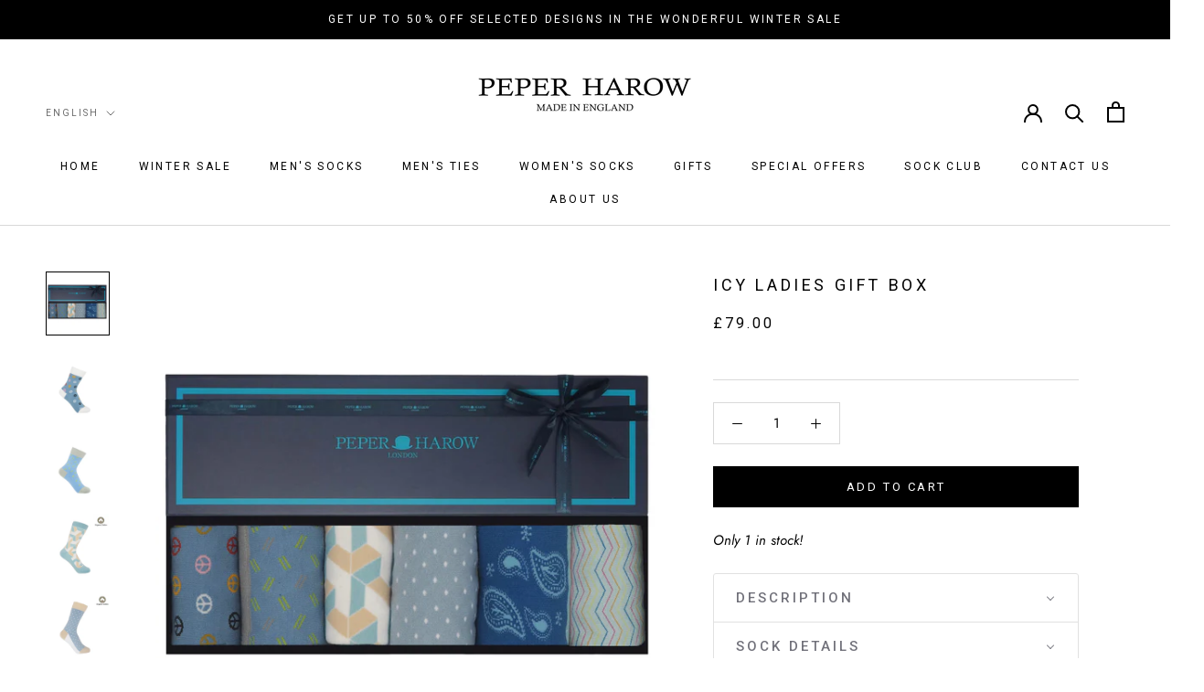

--- FILE ---
content_type: text/html; charset=utf-8
request_url: https://www.peperharowengland.com/products/icy-ladies-gift-box
body_size: 70403
content:
<!doctype html>

<html class="no-js" lang="en">
  <head>
	<script id="pandectes-rules">   /* PANDECTES-GDPR: DO NOT MODIFY AUTO GENERATED CODE OF THIS SCRIPT */      window.PandectesSettings = {"store":{"id":1458339929,"plan":"basic","theme":"Peper Harow 2023 New -- WPD","primaryLocale":"en","adminMode":false,"headless":false,"storefrontRootDomain":"","checkoutRootDomain":"","storefrontAccessToken":""},"tsPublished":1740994038,"declaration":{"showPurpose":false,"showProvider":false,"showDateGenerated":false},"language":{"unpublished":[],"languageMode":"Single","fallbackLanguage":"en","languageDetection":"browser","languagesSupported":[]},"texts":{"managed":{"headerText":{"en":"We respect your privacy"},"consentText":{"en":"This website uses cookies to ensure you get the best experience."},"linkText":{"en":"Learn more"},"imprintText":{"en":"Imprint"},"allowButtonText":{"en":"Accept"},"denyButtonText":{"en":"Decline"},"dismissButtonText":{"en":"Ok"},"leaveSiteButtonText":{"en":"Leave this site"},"preferencesButtonText":{"en":"Preferences"},"cookiePolicyText":{"en":"Cookie policy"},"preferencesPopupTitleText":{"en":"Manage consent preferences"},"preferencesPopupIntroText":{"en":"We use cookies to optimize website functionality, analyze the performance, and provide personalized experience to you. Some cookies are essential to make the website operate and function correctly. Those cookies cannot be disabled. In this window you can manage your preference of cookies."},"preferencesPopupSaveButtonText":{"en":"Save preferences"},"preferencesPopupCloseButtonText":{"en":"Close"},"preferencesPopupAcceptAllButtonText":{"en":"Accept all"},"preferencesPopupRejectAllButtonText":{"en":"Reject all"},"cookiesDetailsText":{"en":"Cookies details"},"preferencesPopupAlwaysAllowedText":{"en":"Always allowed"},"accessSectionParagraphText":{"en":"You have the right to request access to your data at any time."},"accessSectionTitleText":{"en":"Data portability"},"accessSectionAccountInfoActionText":{"en":"Personal data"},"accessSectionDownloadReportActionText":{"en":"Request export"},"accessSectionGDPRRequestsActionText":{"en":"Data subject requests"},"accessSectionOrdersRecordsActionText":{"en":"Orders"},"rectificationSectionParagraphText":{"en":"You have the right to request your data to be updated whenever you think it is appropriate."},"rectificationSectionTitleText":{"en":"Data Rectification"},"rectificationCommentPlaceholder":{"en":"Describe what you want to be updated"},"rectificationCommentValidationError":{"en":"Comment is required"},"rectificationSectionEditAccountActionText":{"en":"Request an update"},"erasureSectionTitleText":{"en":"Right to be forgotten"},"erasureSectionParagraphText":{"en":"You have the right to ask all your data to be erased. After that, you will no longer be able to access your account."},"erasureSectionRequestDeletionActionText":{"en":"Request personal data deletion"},"consentDate":{"en":"Consent date"},"consentId":{"en":"Consent ID"},"consentSectionChangeConsentActionText":{"en":"Change consent preference"},"consentSectionConsentedText":{"en":"You consented to the cookies policy of this website on"},"consentSectionNoConsentText":{"en":"You have not consented to the cookies policy of this website."},"consentSectionTitleText":{"en":"Your cookie consent"},"consentStatus":{"en":"Consent preference"},"confirmationFailureMessage":{"en":"Your request was not verified. Please try again and if problem persists, contact store owner for assistance"},"confirmationFailureTitle":{"en":"A problem occurred"},"confirmationSuccessMessage":{"en":"We will soon get back to you as to your request."},"confirmationSuccessTitle":{"en":"Your request is verified"},"guestsSupportEmailFailureMessage":{"en":"Your request was not submitted. Please try again and if problem persists, contact store owner for assistance."},"guestsSupportEmailFailureTitle":{"en":"A problem occurred"},"guestsSupportEmailPlaceholder":{"en":"E-mail address"},"guestsSupportEmailSuccessMessage":{"en":"If you are registered as a customer of this store, you will soon receive an email with instructions on how to proceed."},"guestsSupportEmailSuccessTitle":{"en":"Thank you for your request"},"guestsSupportEmailValidationError":{"en":"Email is not valid"},"guestsSupportInfoText":{"en":"Please login with your customer account to further proceed."},"submitButton":{"en":"Submit"},"submittingButton":{"en":"Submitting..."},"cancelButton":{"en":"Cancel"},"declIntroText":{"en":"We use cookies to optimize website functionality, analyze the performance, and provide personalized experience to you. Some cookies are essential to make the website operate and function correctly. Those cookies cannot be disabled. In this window you can manage your preference of cookies."},"declName":{"en":"Name"},"declPurpose":{"en":"Purpose"},"declType":{"en":"Type"},"declRetention":{"en":"Retention"},"declProvider":{"en":"Provider"},"declFirstParty":{"en":"First-party"},"declThirdParty":{"en":"Third-party"},"declSeconds":{"en":"seconds"},"declMinutes":{"en":"minutes"},"declHours":{"en":"hours"},"declDays":{"en":"days"},"declMonths":{"en":"months"},"declYears":{"en":"years"},"declSession":{"en":"Session"},"declDomain":{"en":"Domain"},"declPath":{"en":"Path"}},"categories":{"strictlyNecessaryCookiesTitleText":{"en":"Strictly necessary cookies"},"strictlyNecessaryCookiesDescriptionText":{"en":"These cookies are essential in order to enable you to move around the website and use its features, such as accessing secure areas of the website. The website cannot function properly without these cookies."},"functionalityCookiesTitleText":{"en":"Functional cookies"},"functionalityCookiesDescriptionText":{"en":"These cookies enable the site to provide enhanced functionality and personalisation. They may be set by us or by third party providers whose services we have added to our pages. If you do not allow these cookies then some or all of these services may not function properly."},"performanceCookiesTitleText":{"en":"Performance cookies"},"performanceCookiesDescriptionText":{"en":"These cookies enable us to monitor and improve the performance of our website. For example, they allow us to count visits, identify traffic sources and see which parts of the site are most popular."},"targetingCookiesTitleText":{"en":"Targeting cookies"},"targetingCookiesDescriptionText":{"en":"These cookies may be set through our site by our advertising partners. They may be used by those companies to build a profile of your interests and show you relevant adverts on other sites.    They do not store directly personal information, but are based on uniquely identifying your browser and internet device. If you do not allow these cookies, you will experience less targeted advertising."},"unclassifiedCookiesTitleText":{"en":"Unclassified cookies"},"unclassifiedCookiesDescriptionText":{"en":"Unclassified cookies are cookies that we are in the process of classifying, together with the providers of individual cookies."}},"auto":{}},"library":{"previewMode":false,"fadeInTimeout":0,"defaultBlocked":7,"showLink":true,"showImprintLink":false,"showGoogleLink":false,"enabled":true,"cookie":{"expiryDays":365,"secure":true,"domain":""},"dismissOnScroll":false,"dismissOnWindowClick":false,"dismissOnTimeout":false,"palette":{"popup":{"background":"#FFFFFF","backgroundForCalculations":{"a":1,"b":255,"g":255,"r":255},"text":"#000000"},"button":{"background":"#000000","backgroundForCalculations":{"a":1,"b":0,"g":0,"r":0},"text":"#FFFFFF","textForCalculation":{"a":1,"b":255,"g":255,"r":255},"border":"transparent"}},"content":{"href":"https://www.peperharowengland.com/pages/cookie-policy","imprintHref":"/","close":"&#10005;","target":"","logo":"<img class=\"cc-banner-logo\" style=\"max-height: 40px;\" src=\"https://cdn.shopify.com/s/files/1/0014/5833/9929/t/67/assets/pandectes-logo.png?v=1673879314\" alt=\"logo\" />"},"window":"<div role=\"dialog\" aria-live=\"polite\" aria-label=\"cookieconsent\" aria-describedby=\"cookieconsent:desc\" id=\"pandectes-banner\" class=\"cc-window-wrapper cc-bottom-wrapper\"><div class=\"pd-cookie-banner-window cc-window {{classes}}\"><!--googleoff: all-->{{children}}<!--googleon: all--></div></div>","compliance":{"opt-both":"<div class=\"cc-compliance cc-highlight\">{{deny}}{{allow}}</div>"},"type":"opt-both","layouts":{"basic":"{{logo}}{{messagelink}}{{compliance}}{{close}}"},"position":"bottom","theme":"classic","revokable":false,"animateRevokable":false,"revokableReset":false,"revokableLogoUrl":"https://cdn.shopify.com/s/files/1/0014/5833/9929/t/67/assets/pandectes-reopen-logo.png?v=1673879314","revokablePlacement":"bottom-left","revokableMarginHorizontal":15,"revokableMarginVertical":15,"static":false,"autoAttach":true,"hasTransition":true,"blacklistPage":[""],"elements":{"close":"<button aria-label=\"dismiss cookie message\" type=\"button\" tabindex=\"0\" class=\"cc-close\">{{close}}</button>","dismiss":"<button aria-label=\"dismiss cookie message\" type=\"button\" tabindex=\"0\" class=\"cc-btn cc-btn-decision cc-dismiss\">{{dismiss}}</button>","allow":"<button aria-label=\"allow cookies\" type=\"button\" tabindex=\"0\" class=\"cc-btn cc-btn-decision cc-allow\">{{allow}}</button>","deny":"<button aria-label=\"deny cookies\" type=\"button\" tabindex=\"0\" class=\"cc-btn cc-btn-decision cc-deny\">{{deny}}</button>","preferences":"<button aria-label=\"settings cookies\" tabindex=\"0\" type=\"button\" class=\"cc-btn cc-settings\" onclick=\"Pandectes.fn.openPreferences()\">{{preferences}}</button>"}},"geolocation":{"brOnly":false,"caOnly":false,"euOnly":false},"dsr":{"guestsSupport":false,"accessSectionDownloadReportAuto":false},"banner":{"resetTs":1658319615,"extraCss":"        .cc-banner-logo {max-width: 24em!important;}    @media(min-width: 768px) {.cc-window.cc-floating{max-width: 24em!important;width: 24em!important;}}    .cc-message, .pd-cookie-banner-window .cc-header, .cc-logo {text-align: left}    .cc-window-wrapper{z-index: 2147483647;}    .cc-window{z-index: 2147483647;font-family: inherit;}    .pd-cookie-banner-window .cc-header{font-family: inherit;}    .pd-cp-ui{font-family: inherit; background-color: #FFFFFF;color:#000000;}    button.pd-cp-btn, a.pd-cp-btn{background-color:#000000;color:#FFFFFF!important;}    input + .pd-cp-preferences-slider{background-color: rgba(0, 0, 0, 0.3)}    .pd-cp-scrolling-section::-webkit-scrollbar{background-color: rgba(0, 0, 0, 0.3)}    input:checked + .pd-cp-preferences-slider{background-color: rgba(0, 0, 0, 1)}    .pd-cp-scrolling-section::-webkit-scrollbar-thumb {background-color: rgba(0, 0, 0, 1)}    .pd-cp-ui-close{color:#000000;}    .pd-cp-preferences-slider:before{background-color: #FFFFFF}    .pd-cp-title:before {border-color: #000000!important}    .pd-cp-preferences-slider{background-color:#000000}    .pd-cp-toggle{color:#000000!important}    @media(max-width:699px) {.pd-cp-ui-close-top svg {fill: #000000}}    .pd-cp-toggle:hover,.pd-cp-toggle:visited,.pd-cp-toggle:active{color:#000000!important}    .pd-cookie-banner-window {box-shadow: 0 0 18px rgb(0 0 0 / 20%);}  ","customJavascript":{},"showPoweredBy":false,"logoHeight":40,"revokableTrigger":false,"hybridStrict":false,"cookiesBlockedByDefault":"7","isActive":true,"implicitSavePreferences":false,"cookieIcon":false,"blockBots":false,"showCookiesDetails":true,"hasTransition":true,"blockingPage":false,"showOnlyLandingPage":false,"leaveSiteUrl":"https://pandectes.io","linkRespectStoreLang":false},"cookies":{"0":[{"name":"shopify_pay_redirect","type":"http","domain":"www.peperharowengland.com","path":"/","provider":"Shopify","firstParty":true,"retention":"1 year(s)","expires":1,"unit":"declYears","purpose":{"en":"The cookie is necessary for the secure checkout and payment function on the website. This function is provided by shopify.com."}},{"name":"secure_customer_sig","type":"http","domain":"www.peperharowengland.com","path":"/","provider":"Shopify","firstParty":true,"retention":"1 year(s)","expires":1,"unit":"declYears","purpose":{"en":"Used in connection with customer login."}},{"name":"keep_alive","type":"http","domain":"www.peperharowengland.com","path":"/","provider":"Shopify","firstParty":true,"retention":"1 year(s)","expires":1,"unit":"declYears","purpose":{"en":"Used in connection with buyer localization."}},{"name":"_secure_session_id","type":"http","domain":"www.peperharowengland.com","path":"/","provider":"Shopify","firstParty":true,"retention":"1 year(s)","expires":1,"unit":"declYears","purpose":{"en":"Used in connection with navigation through a storefront."}},{"name":"cart_currency","type":"http","domain":"www.peperharowengland.com","path":"/","provider":"Shopify","firstParty":true,"retention":"1 year(s)","expires":1,"unit":"declYears","purpose":{"en":"The cookie is necessary for the secure checkout and payment function on the website. This function is provided by shopify.com."}}],"1":[{"name":"_shopify_sa_t","type":"http","domain":".peperharowengland.com","path":"/","provider":"Shopify","firstParty":false,"retention":"1 year(s)","expires":1,"unit":"declYears","purpose":{"en":"Shopify analytics relating to marketing & referrals."}},{"name":"_shopify_sa_p","type":"http","domain":".peperharowengland.com","path":"/","provider":"Shopify","firstParty":false,"retention":"1 year(s)","expires":1,"unit":"declYears","purpose":{"en":"Shopify analytics relating to marketing & referrals."}},{"name":"_orig_referrer","type":"http","domain":".peperharowengland.com","path":"/","provider":"Shopify","firstParty":false,"retention":"1 year(s)","expires":1,"unit":"declYears","purpose":{"en":"Tracks landing pages."}},{"name":"_y","type":"http","domain":".peperharowengland.com","path":"/","provider":"Shopify","firstParty":false,"retention":"1 year(s)","expires":1,"unit":"declYears","purpose":{"en":"Shopify analytics."}},{"name":"_shopify_s","type":"http","domain":".peperharowengland.com","path":"/","provider":"Shopify","firstParty":false,"retention":"1 year(s)","expires":1,"unit":"declYears","purpose":{"en":"Shopify analytics."}},{"name":"_landing_page","type":"http","domain":".peperharowengland.com","path":"/","provider":"Shopify","firstParty":false,"retention":"1 year(s)","expires":1,"unit":"declYears","purpose":{"en":"Tracks landing pages."}},{"name":"_s","type":"http","domain":".peperharowengland.com","path":"/","provider":"Shopify","firstParty":false,"retention":"1 year(s)","expires":1,"unit":"declYears","purpose":{"en":"Shopify analytics."}},{"name":"_shopify_y","type":"http","domain":".peperharowengland.com","path":"/","provider":"Shopify","firstParty":false,"retention":"1 year(s)","expires":1,"unit":"declYears","purpose":{"en":"Shopify analytics."}}],"2":[{"name":"_ga","type":"http","domain":".peperharowengland.com","path":"/","provider":"Google","firstParty":false,"retention":"1 year(s)","expires":1,"unit":"declYears","purpose":{"en":"Cookie is set by Google Analytics with unknown functionality"}},{"name":"_gat","type":"http","domain":".peperharowengland.com","path":"/","provider":"Google","firstParty":false,"retention":"1 year(s)","expires":1,"unit":"declYears","purpose":{"en":"Cookie is placed by Google Analytics to filter requests from bots."}},{"name":"_gid","type":"http","domain":".peperharowengland.com","path":"/","provider":"Google","firstParty":false,"retention":"1 year(s)","expires":1,"unit":"declYears","purpose":{"en":"Cookie is placed by Google Analytics to count and track pageviews."}}],"4":[{"name":"_fbp","type":"http","domain":".peperharowengland.com","path":"/","provider":"Facebook","firstParty":false,"retention":"1 year(s)","expires":1,"unit":"declYears","purpose":{"en":"Cookie is placed by Facebook to track visits across websites."}},{"name":"_pin_unauth","type":"http","domain":".peperharowengland.com","path":"/","provider":"Pinterest","firstParty":false,"retention":"1 year(s)","expires":1,"unit":"declYears","purpose":{"en":""}}],"8":[{"name":"localization","type":"http","domain":"www.peperharowengland.com","path":"/","provider":"Unknown","firstParty":true,"retention":"1 year(s)","expires":1,"unit":"declYears","purpose":{"en":""}}]},"blocker":{"isActive":false,"googleConsentMode":{"id":"","analyticsId":"","isActive":false,"adStorageCategory":4,"analyticsStorageCategory":2,"personalizationStorageCategory":1,"functionalityStorageCategory":1,"customEvent":true,"securityStorageCategory":0,"redactData":true,"urlPassthrough":false},"facebookPixel":{"id":"","isActive":false,"ldu":false},"microsoft":{},"rakuten":{"isActive":false,"cmp":false,"ccpa":false},"defaultBlocked":7,"patterns":{"whiteList":[],"blackList":{"1":[],"2":[],"4":[],"8":[]},"iframesWhiteList":[],"iframesBlackList":{"1":[],"2":[],"4":[],"8":[]},"beaconsWhiteList":[],"beaconsBlackList":{"1":[],"2":[],"4":[],"8":[]}}}}      !function(){"use strict";window.PandectesRules=window.PandectesRules||{},window.PandectesRules.manualBlacklist={1:[],2:[],4:[]},window.PandectesRules.blacklistedIFrames={1:[],2:[],4:[]},window.PandectesRules.blacklistedCss={1:[],2:[],4:[]},window.PandectesRules.blacklistedBeacons={1:[],2:[],4:[]};var e="javascript/blocked";function t(e){return new RegExp(e.replace(/[/\\.+?$()]/g,"\\$&").replace("*","(.*)"))}var n=function(e){var t=arguments.length>1&&void 0!==arguments[1]?arguments[1]:"log";new URLSearchParams(window.location.search).get("log")&&console[t]("PandectesRules: ".concat(e))};function a(e){var t=document.createElement("script");t.async=!0,t.src=e,document.head.appendChild(t)}function r(e,t){var n=Object.keys(e);if(Object.getOwnPropertySymbols){var a=Object.getOwnPropertySymbols(e);t&&(a=a.filter((function(t){return Object.getOwnPropertyDescriptor(e,t).enumerable}))),n.push.apply(n,a)}return n}function o(e){for(var t=1;t<arguments.length;t++){var n=null!=arguments[t]?arguments[t]:{};t%2?r(Object(n),!0).forEach((function(t){s(e,t,n[t])})):Object.getOwnPropertyDescriptors?Object.defineProperties(e,Object.getOwnPropertyDescriptors(n)):r(Object(n)).forEach((function(t){Object.defineProperty(e,t,Object.getOwnPropertyDescriptor(n,t))}))}return e}function i(e){var t=function(e,t){if("object"!=typeof e||!e)return e;var n=e[Symbol.toPrimitive];if(void 0!==n){var a=n.call(e,t||"default");if("object"!=typeof a)return a;throw new TypeError("@@toPrimitive must return a primitive value.")}return("string"===t?String:Number)(e)}(e,"string");return"symbol"==typeof t?t:t+""}function s(e,t,n){return(t=i(t))in e?Object.defineProperty(e,t,{value:n,enumerable:!0,configurable:!0,writable:!0}):e[t]=n,e}function c(e,t){return function(e){if(Array.isArray(e))return e}(e)||function(e,t){var n=null==e?null:"undefined"!=typeof Symbol&&e[Symbol.iterator]||e["@@iterator"];if(null!=n){var a,r,o,i,s=[],c=!0,l=!1;try{if(o=(n=n.call(e)).next,0===t){if(Object(n)!==n)return;c=!1}else for(;!(c=(a=o.call(n)).done)&&(s.push(a.value),s.length!==t);c=!0);}catch(e){l=!0,r=e}finally{try{if(!c&&null!=n.return&&(i=n.return(),Object(i)!==i))return}finally{if(l)throw r}}return s}}(e,t)||d(e,t)||function(){throw new TypeError("Invalid attempt to destructure non-iterable instance.\nIn order to be iterable, non-array objects must have a [Symbol.iterator]() method.")}()}function l(e){return function(e){if(Array.isArray(e))return u(e)}(e)||function(e){if("undefined"!=typeof Symbol&&null!=e[Symbol.iterator]||null!=e["@@iterator"])return Array.from(e)}(e)||d(e)||function(){throw new TypeError("Invalid attempt to spread non-iterable instance.\nIn order to be iterable, non-array objects must have a [Symbol.iterator]() method.")}()}function d(e,t){if(e){if("string"==typeof e)return u(e,t);var n=Object.prototype.toString.call(e).slice(8,-1);return"Object"===n&&e.constructor&&(n=e.constructor.name),"Map"===n||"Set"===n?Array.from(e):"Arguments"===n||/^(?:Ui|I)nt(?:8|16|32)(?:Clamped)?Array$/.test(n)?u(e,t):void 0}}function u(e,t){(null==t||t>e.length)&&(t=e.length);for(var n=0,a=new Array(t);n<t;n++)a[n]=e[n];return a}var f=window.PandectesRulesSettings||window.PandectesSettings,g=!(void 0===window.dataLayer||!Array.isArray(window.dataLayer)||!window.dataLayer.some((function(e){return"pandectes_full_scan"===e.event}))),p=function(){var e,t=arguments.length>0&&void 0!==arguments[0]?arguments[0]:"_pandectes_gdpr",n=("; "+document.cookie).split("; "+t+"=");if(n.length<2)e={};else{var a=n.pop().split(";");e=window.atob(a.shift())}var r=function(e){try{return JSON.parse(e)}catch(e){return!1}}(e);return!1!==r?r:e}(),h=f.banner.isActive,y=f.blocker,w=y.defaultBlocked,v=y.patterns,m=p&&null!==p.preferences&&void 0!==p.preferences?p.preferences:null,b=g?0:h?null===m?w:m:0,k={1:!(1&b),2:!(2&b),4:!(4&b)},_=v.blackList,S=v.whiteList,L=v.iframesBlackList,C=v.iframesWhiteList,A=v.beaconsBlackList,P=v.beaconsWhiteList,O={blackList:[],whiteList:[],iframesBlackList:{1:[],2:[],4:[],8:[]},iframesWhiteList:[],beaconsBlackList:{1:[],2:[],4:[],8:[]},beaconsWhiteList:[]};[1,2,4].map((function(e){var n;k[e]||((n=O.blackList).push.apply(n,l(_[e].length?_[e].map(t):[])),O.iframesBlackList[e]=L[e].length?L[e].map(t):[],O.beaconsBlackList[e]=A[e].length?A[e].map(t):[])})),O.whiteList=S.length?S.map(t):[],O.iframesWhiteList=C.length?C.map(t):[],O.beaconsWhiteList=P.length?P.map(t):[];var E={scripts:[],iframes:{1:[],2:[],4:[]},beacons:{1:[],2:[],4:[]},css:{1:[],2:[],4:[]}},I=function(t,n){return t&&(!n||n!==e)&&(!O.blackList||O.blackList.some((function(e){return e.test(t)})))&&(!O.whiteList||O.whiteList.every((function(e){return!e.test(t)})))},B=function(e,t){var n=O.iframesBlackList[t],a=O.iframesWhiteList;return e&&(!n||n.some((function(t){return t.test(e)})))&&(!a||a.every((function(t){return!t.test(e)})))},j=function(e,t){var n=O.beaconsBlackList[t],a=O.beaconsWhiteList;return e&&(!n||n.some((function(t){return t.test(e)})))&&(!a||a.every((function(t){return!t.test(e)})))},T=new MutationObserver((function(e){for(var t=0;t<e.length;t++)for(var n=e[t].addedNodes,a=0;a<n.length;a++){var r=n[a],o=r.dataset&&r.dataset.cookiecategory;if(1===r.nodeType&&"LINK"===r.tagName){var i=r.dataset&&r.dataset.href;if(i&&o)switch(o){case"functionality":case"C0001":E.css[1].push(i);break;case"performance":case"C0002":E.css[2].push(i);break;case"targeting":case"C0003":E.css[4].push(i)}}}})),R=new MutationObserver((function(t){for(var a=0;a<t.length;a++)for(var r=t[a].addedNodes,o=function(){var t=r[i],a=t.src||t.dataset&&t.dataset.src,o=t.dataset&&t.dataset.cookiecategory;if(1===t.nodeType&&"IFRAME"===t.tagName){if(a){var s=!1;B(a,1)||"functionality"===o||"C0001"===o?(s=!0,E.iframes[1].push(a)):B(a,2)||"performance"===o||"C0002"===o?(s=!0,E.iframes[2].push(a)):(B(a,4)||"targeting"===o||"C0003"===o)&&(s=!0,E.iframes[4].push(a)),s&&(t.removeAttribute("src"),t.setAttribute("data-src",a))}}else if(1===t.nodeType&&"IMG"===t.tagName){if(a){var c=!1;j(a,1)?(c=!0,E.beacons[1].push(a)):j(a,2)?(c=!0,E.beacons[2].push(a)):j(a,4)&&(c=!0,E.beacons[4].push(a)),c&&(t.removeAttribute("src"),t.setAttribute("data-src",a))}}else if(1===t.nodeType&&"SCRIPT"===t.tagName){var l=t.type,d=!1;if(I(a,l)?(n("rule blocked: ".concat(a)),d=!0):a&&o?n("manually blocked @ ".concat(o,": ").concat(a)):o&&n("manually blocked @ ".concat(o,": inline code")),d){E.scripts.push([t,l]),t.type=e;t.addEventListener("beforescriptexecute",(function n(a){t.getAttribute("type")===e&&a.preventDefault(),t.removeEventListener("beforescriptexecute",n)})),t.parentElement&&t.parentElement.removeChild(t)}}},i=0;i<r.length;i++)o()})),D=document.createElement,N={src:Object.getOwnPropertyDescriptor(HTMLScriptElement.prototype,"src"),type:Object.getOwnPropertyDescriptor(HTMLScriptElement.prototype,"type")};window.PandectesRules.unblockCss=function(e){var t=E.css[e]||[];t.length&&n("Unblocking CSS for ".concat(e)),t.forEach((function(e){var t=document.querySelector('link[data-href^="'.concat(e,'"]'));t.removeAttribute("data-href"),t.href=e})),E.css[e]=[]},window.PandectesRules.unblockIFrames=function(e){var t=E.iframes[e]||[];t.length&&n("Unblocking IFrames for ".concat(e)),O.iframesBlackList[e]=[],t.forEach((function(e){var t=document.querySelector('iframe[data-src^="'.concat(e,'"]'));t.removeAttribute("data-src"),t.src=e})),E.iframes[e]=[]},window.PandectesRules.unblockBeacons=function(e){var t=E.beacons[e]||[];t.length&&n("Unblocking Beacons for ".concat(e)),O.beaconsBlackList[e]=[],t.forEach((function(e){var t=document.querySelector('img[data-src^="'.concat(e,'"]'));t.removeAttribute("data-src"),t.src=e})),E.beacons[e]=[]},window.PandectesRules.unblockInlineScripts=function(e){var t=1===e?"functionality":2===e?"performance":"targeting",a=document.querySelectorAll('script[type="javascript/blocked"][data-cookiecategory="'.concat(t,'"]'));n("unblockInlineScripts: ".concat(a.length," in ").concat(t)),a.forEach((function(e){var t=document.createElement("script");t.type="text/javascript",e.hasAttribute("src")?t.src=e.getAttribute("src"):t.textContent=e.textContent,document.head.appendChild(t),e.parentNode.removeChild(e)}))},window.PandectesRules.unblockInlineCss=function(e){var t=1===e?"functionality":2===e?"performance":"targeting",a=document.querySelectorAll('link[data-cookiecategory="'.concat(t,'"]'));n("unblockInlineCss: ".concat(a.length," in ").concat(t)),a.forEach((function(e){e.href=e.getAttribute("data-href")}))},window.PandectesRules.unblock=function(e){e.length<1?(O.blackList=[],O.whiteList=[],O.iframesBlackList=[],O.iframesWhiteList=[]):(O.blackList&&(O.blackList=O.blackList.filter((function(t){return e.every((function(e){return"string"==typeof e?!t.test(e):e instanceof RegExp?t.toString()!==e.toString():void 0}))}))),O.whiteList&&(O.whiteList=[].concat(l(O.whiteList),l(e.map((function(e){if("string"==typeof e){var n=".*"+t(e)+".*";if(O.whiteList.every((function(e){return e.toString()!==n.toString()})))return new RegExp(n)}else if(e instanceof RegExp&&O.whiteList.every((function(t){return t.toString()!==e.toString()})))return e;return null})).filter(Boolean)))));var a=0;l(E.scripts).forEach((function(e,t){var n=c(e,2),r=n[0],o=n[1];if(function(e){var t=e.getAttribute("src");return O.blackList&&O.blackList.every((function(e){return!e.test(t)}))||O.whiteList&&O.whiteList.some((function(e){return e.test(t)}))}(r)){for(var i=document.createElement("script"),s=0;s<r.attributes.length;s++){var l=r.attributes[s];"src"!==l.name&&"type"!==l.name&&i.setAttribute(l.name,r.attributes[s].value)}i.setAttribute("src",r.src),i.setAttribute("type",o||"application/javascript"),document.head.appendChild(i),E.scripts.splice(t-a,1),a++}})),0==O.blackList.length&&0===O.iframesBlackList[1].length&&0===O.iframesBlackList[2].length&&0===O.iframesBlackList[4].length&&0===O.beaconsBlackList[1].length&&0===O.beaconsBlackList[2].length&&0===O.beaconsBlackList[4].length&&(n("Disconnecting observers"),R.disconnect(),T.disconnect())};var U=f.store,x=U.adminMode,z=U.headless,M=U.storefrontRootDomain,q=U.checkoutRootDomain,F=U.storefrontAccessToken,W=f.banner.isActive,H=f.blocker.defaultBlocked;W&&function(e){if(window.Shopify&&window.Shopify.customerPrivacy)e();else{var t=null;window.Shopify&&window.Shopify.loadFeatures&&window.Shopify.trackingConsent?e():t=setInterval((function(){window.Shopify&&window.Shopify.loadFeatures&&(clearInterval(t),window.Shopify.loadFeatures([{name:"consent-tracking-api",version:"0.1"}],(function(t){t?n("Shopify.customerPrivacy API - failed to load"):(n("shouldShowBanner() -> ".concat(window.Shopify.trackingConsent.shouldShowBanner()," | saleOfDataRegion() -> ").concat(window.Shopify.trackingConsent.saleOfDataRegion())),e())})))}),10)}}((function(){!function(){var e=window.Shopify.trackingConsent;if(!1!==e.shouldShowBanner()||null!==m||7!==H)try{var t=x&&!(window.Shopify&&window.Shopify.AdminBarInjector),a={preferences:!(1&b)||g||t,analytics:!(2&b)||g||t,marketing:!(4&b)||g||t};z&&(a.headlessStorefront=!0,a.storefrontRootDomain=null!=M&&M.length?M:window.location.hostname,a.checkoutRootDomain=null!=q&&q.length?q:"checkout.".concat(window.location.hostname),a.storefrontAccessToken=null!=F&&F.length?F:""),e.firstPartyMarketingAllowed()===a.marketing&&e.analyticsProcessingAllowed()===a.analytics&&e.preferencesProcessingAllowed()===a.preferences||e.setTrackingConsent(a,(function(e){e&&e.error?n("Shopify.customerPrivacy API - failed to setTrackingConsent"):n("setTrackingConsent(".concat(JSON.stringify(a),")"))}))}catch(e){n("Shopify.customerPrivacy API - exception")}}(),function(){if(z){var e=window.Shopify.trackingConsent,t=e.currentVisitorConsent();if(navigator.globalPrivacyControl&&""===t.sale_of_data){var a={sale_of_data:!1,headlessStorefront:!0};a.storefrontRootDomain=null!=M&&M.length?M:window.location.hostname,a.checkoutRootDomain=null!=q&&q.length?q:"checkout.".concat(window.location.hostname),a.storefrontAccessToken=null!=F&&F.length?F:"",e.setTrackingConsent(a,(function(e){e&&e.error?n("Shopify.customerPrivacy API - failed to setTrackingConsent({".concat(JSON.stringify(a),")")):n("setTrackingConsent(".concat(JSON.stringify(a),")"))}))}}}()}));var G=["AT","BE","BG","HR","CY","CZ","DK","EE","FI","FR","DE","GR","HU","IE","IT","LV","LT","LU","MT","NL","PL","PT","RO","SK","SI","ES","SE","GB","LI","NO","IS"],J=f.banner,V=J.isActive,K=J.hybridStrict,$=f.geolocation,Y=$.caOnly,Z=void 0!==Y&&Y,Q=$.euOnly,X=void 0!==Q&&Q,ee=$.brOnly,te=void 0!==ee&&ee,ne=$.jpOnly,ae=void 0!==ne&&ne,re=$.thOnly,oe=void 0!==re&&re,ie=$.chOnly,se=void 0!==ie&&ie,ce=$.zaOnly,le=void 0!==ce&&ce,de=$.canadaOnly,ue=void 0!==de&&de,fe=$.globalVisibility,ge=void 0===fe||fe,pe=f.blocker,he=pe.defaultBlocked,ye=void 0===he?7:he,we=pe.googleConsentMode,ve=we.isActive,me=we.customEvent,be=we.id,ke=void 0===be?"":be,_e=we.analyticsId,Se=void 0===_e?"":_e,Le=we.adwordsId,Ce=void 0===Le?"":Le,Ae=we.redactData,Pe=we.urlPassthrough,Oe=we.adStorageCategory,Ee=we.analyticsStorageCategory,Ie=we.functionalityStorageCategory,Be=we.personalizationStorageCategory,je=we.securityStorageCategory,Te=we.dataLayerProperty,Re=void 0===Te?"dataLayer":Te,De=we.waitForUpdate,Ne=void 0===De?0:De,Ue=we.useNativeChannel,xe=void 0!==Ue&&Ue;function ze(){window[Re].push(arguments)}window[Re]=window[Re]||[];var Me,qe,Fe={hasInitialized:!1,useNativeChannel:!1,ads_data_redaction:!1,url_passthrough:!1,data_layer_property:"dataLayer",storage:{ad_storage:"granted",ad_user_data:"granted",ad_personalization:"granted",analytics_storage:"granted",functionality_storage:"granted",personalization_storage:"granted",security_storage:"granted"}};if(V&&ve){var We=ye&Oe?"denied":"granted",He=ye&Ee?"denied":"granted",Ge=ye&Ie?"denied":"granted",Je=ye&Be?"denied":"granted",Ve=ye&je?"denied":"granted";Fe.hasInitialized=!0,Fe.useNativeChannel=xe,Fe.url_passthrough=Pe,Fe.ads_data_redaction="denied"===We&&Ae,Fe.storage.ad_storage=We,Fe.storage.ad_user_data=We,Fe.storage.ad_personalization=We,Fe.storage.analytics_storage=He,Fe.storage.functionality_storage=Ge,Fe.storage.personalization_storage=Je,Fe.storage.security_storage=Ve,Fe.data_layer_property=Re||"dataLayer",Fe.ads_data_redaction&&ze("set","ads_data_redaction",Fe.ads_data_redaction),Fe.url_passthrough&&ze("set","url_passthrough",Fe.url_passthrough),function(){!1===xe?console.log("Pandectes: Google Consent Mode (av2)"):console.log("Pandectes: Google Consent Mode (av2nc)");var e=b!==ye?{wait_for_update:Ne||500}:Ne?{wait_for_update:Ne}:{};ge&&!K?ze("consent","default",o(o({},Fe.storage),e)):(ze("consent","default",o(o(o({},Fe.storage),e),{},{region:[].concat(l(X||K?G:[]),l(Z&&!K?["US-CA","US-VA","US-CT","US-UT","US-CO"]:[]),l(te&&!K?["BR"]:[]),l(ae&&!K?["JP"]:[]),l(ue&&!K?["CA"]:[]),l(oe&&!K?["TH"]:[]),l(se&&!K?["CH"]:[]),l(le&&!K?["ZA"]:[]))})),ze("consent","default",{ad_storage:"granted",ad_user_data:"granted",ad_personalization:"granted",analytics_storage:"granted",functionality_storage:"granted",personalization_storage:"granted",security_storage:"granted"}));if(null!==m){var t=b&Oe?"denied":"granted",n=b&Ee?"denied":"granted",r=b&Ie?"denied":"granted",i=b&Be?"denied":"granted",s=b&je?"denied":"granted";Fe.storage.ad_storage=t,Fe.storage.ad_user_data=t,Fe.storage.ad_personalization=t,Fe.storage.analytics_storage=n,Fe.storage.functionality_storage=r,Fe.storage.personalization_storage=i,Fe.storage.security_storage=s,ze("consent","update",Fe.storage)}(ke.length||Se.length||Ce.length)&&(window[Fe.data_layer_property].push({"pandectes.start":(new Date).getTime(),event:"pandectes-rules.min.js"}),(Se.length||Ce.length)&&ze("js",new Date));var c="https://www.googletagmanager.com";if(ke.length){var d=ke.split(",");window[Fe.data_layer_property].push({"gtm.start":(new Date).getTime(),event:"gtm.js"});for(var u=0;u<d.length;u++){var f="dataLayer"!==Fe.data_layer_property?"&l=".concat(Fe.data_layer_property):"";a("".concat(c,"/gtm.js?id=").concat(d[u].trim()).concat(f))}}if(Se.length)for(var g=Se.split(","),p=0;p<g.length;p++){var h=g[p].trim();h.length&&(a("".concat(c,"/gtag/js?id=").concat(h)),ze("config",h,{send_page_view:!1}))}if(Ce.length)for(var y=Ce.split(","),w=0;w<y.length;w++){var v=y[w].trim();v.length&&(a("".concat(c,"/gtag/js?id=").concat(v)),ze("config",v,{allow_enhanced_conversions:!0}))}}()}V&&me&&(qe={event:"Pandectes_Consent_Update",pandectes_status:7===(Me=b)?"deny":0===Me?"allow":"mixed",pandectes_categories:{C0000:"allow",C0001:k[1]?"allow":"deny",C0002:k[2]?"allow":"deny",C0003:k[4]?"allow":"deny"}},window[Re].push(qe),null!==m&&function(e){if(window.Shopify&&window.Shopify.analytics)e();else{var t=null;window.Shopify&&window.Shopify.analytics?e():t=setInterval((function(){window.Shopify&&window.Shopify.analytics&&(clearInterval(t),e())}),10)}}((function(){window.Shopify.analytics.publish("Pandectes_Consent_Update",qe)})));var Ke=f.blocker,$e=Ke.klaviyoIsActive,Ye=Ke.googleConsentMode.adStorageCategory;$e&&window.addEventListener("PandectesEvent_OnConsent",(function(e){var t=e.detail.preferences;if(null!=t){var n=t&Ye?"denied":"granted";void 0!==window.klaviyo&&window.klaviyo.isIdentified()&&window.klaviyo.push(["identify",{ad_personalization:n,ad_user_data:n}])}})),f.banner.revokableTrigger&&(window.onload=function(){document.querySelectorAll('[href*="#reopenBanner"]').forEach((function(e){e.onclick=function(e){e.preventDefault(),console.log("will reopen"),window.Pandectes.fn.revokeConsent()}}))});var Ze=f.banner.isActive,Qe=f.blocker,Xe=Qe.defaultBlocked,et=void 0===Xe?7:Xe,tt=Qe.microsoft,nt=tt.isActive,at=tt.uetTags,rt=tt.dataLayerProperty,ot=void 0===rt?"uetq":rt,it={hasInitialized:!1,data_layer_property:"uetq",storage:{ad_storage:"granted"}};if(window[ot]=window[ot]||[],nt&&ft("_uetmsdns","1",365),Ze&&nt){var st=4&et?"denied":"granted";if(it.hasInitialized=!0,it.storage.ad_storage=st,window[ot].push("consent","default",it.storage),"granted"==st&&(ft("_uetmsdns","0",365),console.log("setting cookie")),null!==m){var ct=4&b?"denied":"granted";it.storage.ad_storage=ct,window[ot].push("consent","update",it.storage),"granted"===ct&&ft("_uetmsdns","0",365)}if(at.length)for(var lt=at.split(","),dt=0;dt<lt.length;dt++)lt[dt].trim().length&&ut(lt[dt])}function ut(e){var t=document.createElement("script");t.type="text/javascript",t.src="//bat.bing.com/bat.js",t.onload=function(){var t={ti:e};t.q=window.uetq,window.uetq=new UET(t),window.uetq.push("consent","default",{ad_storage:"denied"}),window[ot].push("pageLoad")},document.head.appendChild(t)}function ft(e,t,n){var a=new Date;a.setTime(a.getTime()+24*n*60*60*1e3);var r="expires="+a.toUTCString();document.cookie="".concat(e,"=").concat(t,"; ").concat(r,"; path=/; secure; samesite=strict")}window.PandectesRules.gcm=Fe;var gt=f.banner.isActive,pt=f.blocker.isActive;n("Prefs: ".concat(b," | Banner: ").concat(gt?"on":"off"," | Blocker: ").concat(pt?"on":"off"));var ht=null===m&&/\/checkouts\//.test(window.location.pathname);0!==b&&!1===g&&pt&&!ht&&(n("Blocker will execute"),document.createElement=function(){for(var t=arguments.length,n=new Array(t),a=0;a<t;a++)n[a]=arguments[a];if("script"!==n[0].toLowerCase())return D.bind?D.bind(document).apply(void 0,n):D;var r=D.bind(document).apply(void 0,n);try{Object.defineProperties(r,{src:o(o({},N.src),{},{set:function(t){I(t,r.type)&&N.type.set.call(this,e),N.src.set.call(this,t)}}),type:o(o({},N.type),{},{get:function(){var t=N.type.get.call(this);return t===e||I(this.src,t)?null:t},set:function(t){var n=I(r.src,r.type)?e:t;N.type.set.call(this,n)}})}),r.setAttribute=function(t,n){if("type"===t){var a=I(r.src,r.type)?e:n;N.type.set.call(r,a)}else"src"===t?(I(n,r.type)&&N.type.set.call(r,e),N.src.set.call(r,n)):HTMLScriptElement.prototype.setAttribute.call(r,t,n)}}catch(e){console.warn("Yett: unable to prevent script execution for script src ",r.src,".\n",'A likely cause would be because you are using a third-party browser extension that monkey patches the "document.createElement" function.')}return r},R.observe(document.documentElement,{childList:!0,subtree:!0}),T.observe(document.documentElement,{childList:!0,subtree:!0}))}();
</script>
  <link rel="stylesheet" href="https://obscure-escarpment-2240.herokuapp.com/stylesheets/bcpo-front.css">
  <script>var bcpo_product={"id":8109430931630,"title":"Icy Ladies Gift Box","handle":"icy-ladies-gift-box","description":"\u003cp\u003eExperience the luxury of the Icy Ladies gift box. Its elegant, stylish design is perfect for any woman looking for comfort and quality. Impress your loved one with the exclusive Icy gift box, sure to make any occasion unforgettable.\u003c\/p\u003e\n\u003cp data-mce-fragment=\"1\"\u003e\u003cspan\u003e\u003c\/span\u003eThe Icy Ladies Gift Box contains:\u003c\/p\u003e\n\u003cul data-mce-fragment=\"1\"\u003e\n\u003cli data-mce-fragment=\"1\"\u003ePeace Blue Women's Socks\u003c\/li\u003e\n\u003cli data-mce-fragment=\"1\"\u003eParallel Blue Women's Socks\u003c\/li\u003e\n\u003cli data-mce-fragment=\"1\"\u003eVertex Blue Women's Socks\u003c\/li\u003e\n\u003cli data-mce-fragment=\"1\"\u003ePin Polka Blue Women's Socks\u003c\/li\u003e\n\u003cli data-mce-fragment=\"1\"\u003ePaisley Blue Women's Socks\u003c\/li\u003e\n\u003cli data-mce-fragment=\"1\"\u003eOblique Mint Pink Women's Socks\u003c\/li\u003e\n\u003c\/ul\u003e\n\u003chr data-mce-fragment=\"1\"\u003e\n\u003ch2 data-mce-fragment=\"1\"\u003e\u003cspan data-mce-fragment=\"1\"\u003eSock Details\u003c\/span\u003e\u003c\/h2\u003e\n\u003cp data-mce-fragment=\"1\"\u003e\u003cspan data-mce-fragment=\"1\"\u003eThese socks are made from Supima, Organic and Recycled cotton, durable, bright and breathable, a luxury that true ladies expect and deserve. Here at Peper Harow, we only deal in the finest quality, and it shows.\u003c\/span\u003e\u003c\/p\u003e\n\u003cul data-mce-fragment=\"1\"\u003e\n\u003cli data-mce-fragment=\"1\"\u003e\n\u003cstrong data-mce-fragment=\"1\"\u003eKNIT:\u003c\/strong\u003e 168 needle gauge.\u003cbr\u003e\n\u003c\/li\u003e\n\u003cli data-mce-fragment=\"1\"\u003e\n\u003cstrong data-mce-fragment=\"1\"\u003eMATERIAL:\u003c\/strong\u003e \u003c\/li\u003e\n\u003cli data-mce-fragment=\"1\"\u003ePeace -\u003cspan data-mce-fragment=\"1\"\u003e 70% Supima Cotton, 28% Polyamide, 2% Spandex\u003c\/span\u003e\n\u003c\/li\u003e\n\u003cli data-mce-fragment=\"1\"\u003eParallel -\u003cspan data-mce-fragment=\"1\"\u003e\u003cspan\u003e 69% Supima Cotton, 29% Polyamide, 2% Spandex.\u003c\/span\u003e\u003c\/span\u003e\n\u003c\/li\u003e\n\u003cli data-mce-fragment=\"1\"\u003eVertex -\u003cspan data-mce-fragment=\"1\"\u003e 69% Organic Cotton, 29% Polyamide, 2% Spandex.\u003c\/span\u003e\n\u003c\/li\u003e\n\u003cli data-mce-fragment=\"1\"\u003ePin Polka -\u003cspan data-mce-fragment=\"1\"\u003e\u003cspan\u003e 66% Organic cotton 32% Polyamide 2% Spandex.\u003c\/span\u003e\u003c\/span\u003e\n\u003c\/li\u003e\n\u003cli data-mce-fragment=\"1\"\u003e\u003cspan data-mce-fragment=\"1\"\u003e\u003cspan\u003ePaisley - 54% Organic Cotton, 44% Polyamide, 2% Spandex.\u003c\/span\u003e\u003c\/span\u003e\u003c\/li\u003e\n\u003cli data-mce-fragment=\"1\"\u003eOblique Mint -\u003cspan data-mce-fragment=\"1\"\u003e 62% Supima Cotton 36% Polyamide 2% Spandex.\u003c\/span\u003e\n\u003c\/li\u003e\n\u003cli data-mce-fragment=\"1\"\u003e\n\u003cstrong data-mce-fragment=\"1\"\u003eCountry: \u003c\/strong\u003eMade in England.\u003c\/li\u003e\n\u003c\/ul\u003e\n\u003ch2 data-mce-fragment=\"1\"\u003e\u003cspan data-mce-fragment=\"1\"\u003eSize Guide\u003c\/span\u003e\u003c\/h2\u003e\n\u003cul\u003e\n\u003cli\u003e\u003cspan data-mce-fragment=\"1\"\u003e\u003cstrong\u003eUK:\u003c\/strong\u003e One size 3 - 8\u003c\/span\u003e\u003c\/li\u003e\n\u003cli\u003e\n\u003cstrong\u003eEU: \u003c\/strong\u003eOne size 36 - 42\u003c\/li\u003e\n\u003cli\u003e\n\u003cstrong\u003eUS:\u003cspan\u003e \u003c\/span\u003e\u003c\/strong\u003eOne size 5.5 - 10.5\u003c\/li\u003e\n\u003c\/ul\u003e","published_at":"2023-10-30T12:40:18+00:00","created_at":"2023-10-23T14:10:01+01:00","vendor":"Peper Harow","type":"Women's Gift Box","tags":["Gift","Gifts For Her","Gifts From","Ladies Gifts","Women's New Gifts"],"price":7900,"price_min":7900,"price_max":7900,"available":true,"price_varies":false,"compare_at_price":null,"compare_at_price_min":0,"compare_at_price_max":0,"compare_at_price_varies":false,"variants":[{"id":44314854588590,"title":"Default Title","option1":"Default Title","option2":null,"option3":null,"sku":"PHGB0086","requires_shipping":true,"taxable":true,"featured_image":null,"available":true,"name":"Icy Ladies Gift Box","public_title":null,"options":["Default Title"],"price":7900,"weight":280,"compare_at_price":null,"inventory_management":"shopify","barcode":null,"requires_selling_plan":false,"selling_plan_allocations":[]}],"images":["\/\/www.peperharowengland.com\/cdn\/shop\/files\/IceyWomensGiftBox.jpg?v=1699378742","\/\/www.peperharowengland.com\/cdn\/shop\/files\/peper-harow-womens-socks-peace-blue_af78474f-e5e5-4695-8124-77415595cf70.jpg?v=1699378742","\/\/www.peperharowengland.com\/cdn\/shop\/files\/peper-harow-parallel-blue-womens-luxury-socks_1.jpg?v=1699378742","\/\/www.peperharowengland.com\/cdn\/shop\/files\/peper-harow-blue-vertex-ladies-luxury-socks_446024cb-e7b8-4965-a092-88699870b7eb.jpg?v=1699378742","\/\/www.peperharowengland.com\/cdn\/shop\/files\/peper-harow-blue-pin-polka-womens-luxury-socks_8ed1e835-0c8a-4360-8946-ff4a4762c9c6.jpg?v=1747651782","\/\/www.peperharowengland.com\/cdn\/shop\/files\/peper-harow-blue-paisley-womens-luxury-socks_3cdc7234-cb4c-47a8-8078-6f4b3c263d66.jpg?v=1747651710","\/\/www.peperharowengland.com\/cdn\/shop\/files\/peper-harow-oblique-mint-womens-luxury-socks_d1d1b94a-2dd8-4b29-b80c-496488f252c4.jpg?v=1699378742"],"featured_image":"\/\/www.peperharowengland.com\/cdn\/shop\/files\/IceyWomensGiftBox.jpg?v=1699378742","options":["Title"],"media":[{"alt":null,"id":27319691313326,"position":1,"preview_image":{"aspect_ratio":0.996,"height":1808,"width":1800,"src":"\/\/www.peperharowengland.com\/cdn\/shop\/files\/IceyWomensGiftBox.jpg?v=1699378742"},"aspect_ratio":0.996,"height":1808,"media_type":"image","src":"\/\/www.peperharowengland.com\/cdn\/shop\/files\/IceyWomensGiftBox.jpg?v=1699378742","width":1800},{"alt":null,"id":27243579605166,"position":2,"preview_image":{"aspect_ratio":1.0,"height":1800,"width":1800,"src":"\/\/www.peperharowengland.com\/cdn\/shop\/files\/peper-harow-womens-socks-peace-blue_af78474f-e5e5-4695-8124-77415595cf70.jpg?v=1699378742"},"aspect_ratio":1.0,"height":1800,"media_type":"image","src":"\/\/www.peperharowengland.com\/cdn\/shop\/files\/peper-harow-womens-socks-peace-blue_af78474f-e5e5-4695-8124-77415595cf70.jpg?v=1699378742","width":1800},{"alt":null,"id":27243579769006,"position":3,"preview_image":{"aspect_ratio":1.0,"height":1800,"width":1800,"src":"\/\/www.peperharowengland.com\/cdn\/shop\/files\/peper-harow-parallel-blue-womens-luxury-socks_1.jpg?v=1699378742"},"aspect_ratio":1.0,"height":1800,"media_type":"image","src":"\/\/www.peperharowengland.com\/cdn\/shop\/files\/peper-harow-parallel-blue-womens-luxury-socks_1.jpg?v=1699378742","width":1800},{"alt":null,"id":27243580326062,"position":4,"preview_image":{"aspect_ratio":1.0,"height":1800,"width":1800,"src":"\/\/www.peperharowengland.com\/cdn\/shop\/files\/peper-harow-blue-vertex-ladies-luxury-socks_446024cb-e7b8-4965-a092-88699870b7eb.jpg?v=1699378742"},"aspect_ratio":1.0,"height":1800,"media_type":"image","src":"\/\/www.peperharowengland.com\/cdn\/shop\/files\/peper-harow-blue-vertex-ladies-luxury-socks_446024cb-e7b8-4965-a092-88699870b7eb.jpg?v=1699378742","width":1800},{"alt":null,"id":27243580522670,"position":5,"preview_image":{"aspect_ratio":1.0,"height":1800,"width":1800,"src":"\/\/www.peperharowengland.com\/cdn\/shop\/files\/peper-harow-blue-pin-polka-womens-luxury-socks_8ed1e835-0c8a-4360-8946-ff4a4762c9c6.jpg?v=1747651782"},"aspect_ratio":1.0,"height":1800,"media_type":"image","src":"\/\/www.peperharowengland.com\/cdn\/shop\/files\/peper-harow-blue-pin-polka-womens-luxury-socks_8ed1e835-0c8a-4360-8946-ff4a4762c9c6.jpg?v=1747651782","width":1800},{"alt":null,"id":27243580883118,"position":6,"preview_image":{"aspect_ratio":1.0,"height":1800,"width":1800,"src":"\/\/www.peperharowengland.com\/cdn\/shop\/files\/peper-harow-blue-paisley-womens-luxury-socks_3cdc7234-cb4c-47a8-8078-6f4b3c263d66.jpg?v=1747651710"},"aspect_ratio":1.0,"height":1800,"media_type":"image","src":"\/\/www.peperharowengland.com\/cdn\/shop\/files\/peper-harow-blue-paisley-womens-luxury-socks_3cdc7234-cb4c-47a8-8078-6f4b3c263d66.jpg?v=1747651710","width":1800},{"alt":null,"id":27314708971694,"position":7,"preview_image":{"aspect_ratio":1.0,"height":1800,"width":1800,"src":"\/\/www.peperharowengland.com\/cdn\/shop\/files\/peper-harow-oblique-mint-womens-luxury-socks_d1d1b94a-2dd8-4b29-b80c-496488f252c4.jpg?v=1699378742"},"aspect_ratio":1.0,"height":1800,"media_type":"image","src":"\/\/www.peperharowengland.com\/cdn\/shop\/files\/peper-harow-oblique-mint-womens-luxury-socks_d1d1b94a-2dd8-4b29-b80c-496488f252c4.jpg?v=1699378742","width":1800}],"requires_selling_plan":false,"selling_plan_groups":[],"content":"\u003cp\u003eExperience the luxury of the Icy Ladies gift box. Its elegant, stylish design is perfect for any woman looking for comfort and quality. Impress your loved one with the exclusive Icy gift box, sure to make any occasion unforgettable.\u003c\/p\u003e\n\u003cp data-mce-fragment=\"1\"\u003e\u003cspan\u003e\u003c\/span\u003eThe Icy Ladies Gift Box contains:\u003c\/p\u003e\n\u003cul data-mce-fragment=\"1\"\u003e\n\u003cli data-mce-fragment=\"1\"\u003ePeace Blue Women's Socks\u003c\/li\u003e\n\u003cli data-mce-fragment=\"1\"\u003eParallel Blue Women's Socks\u003c\/li\u003e\n\u003cli data-mce-fragment=\"1\"\u003eVertex Blue Women's Socks\u003c\/li\u003e\n\u003cli data-mce-fragment=\"1\"\u003ePin Polka Blue Women's Socks\u003c\/li\u003e\n\u003cli data-mce-fragment=\"1\"\u003ePaisley Blue Women's Socks\u003c\/li\u003e\n\u003cli data-mce-fragment=\"1\"\u003eOblique Mint Pink Women's Socks\u003c\/li\u003e\n\u003c\/ul\u003e\n\u003chr data-mce-fragment=\"1\"\u003e\n\u003ch2 data-mce-fragment=\"1\"\u003e\u003cspan data-mce-fragment=\"1\"\u003eSock Details\u003c\/span\u003e\u003c\/h2\u003e\n\u003cp data-mce-fragment=\"1\"\u003e\u003cspan data-mce-fragment=\"1\"\u003eThese socks are made from Supima, Organic and Recycled cotton, durable, bright and breathable, a luxury that true ladies expect and deserve. Here at Peper Harow, we only deal in the finest quality, and it shows.\u003c\/span\u003e\u003c\/p\u003e\n\u003cul data-mce-fragment=\"1\"\u003e\n\u003cli data-mce-fragment=\"1\"\u003e\n\u003cstrong data-mce-fragment=\"1\"\u003eKNIT:\u003c\/strong\u003e 168 needle gauge.\u003cbr\u003e\n\u003c\/li\u003e\n\u003cli data-mce-fragment=\"1\"\u003e\n\u003cstrong data-mce-fragment=\"1\"\u003eMATERIAL:\u003c\/strong\u003e \u003c\/li\u003e\n\u003cli data-mce-fragment=\"1\"\u003ePeace -\u003cspan data-mce-fragment=\"1\"\u003e 70% Supima Cotton, 28% Polyamide, 2% Spandex\u003c\/span\u003e\n\u003c\/li\u003e\n\u003cli data-mce-fragment=\"1\"\u003eParallel -\u003cspan data-mce-fragment=\"1\"\u003e\u003cspan\u003e 69% Supima Cotton, 29% Polyamide, 2% Spandex.\u003c\/span\u003e\u003c\/span\u003e\n\u003c\/li\u003e\n\u003cli data-mce-fragment=\"1\"\u003eVertex -\u003cspan data-mce-fragment=\"1\"\u003e 69% Organic Cotton, 29% Polyamide, 2% Spandex.\u003c\/span\u003e\n\u003c\/li\u003e\n\u003cli data-mce-fragment=\"1\"\u003ePin Polka -\u003cspan data-mce-fragment=\"1\"\u003e\u003cspan\u003e 66% Organic cotton 32% Polyamide 2% Spandex.\u003c\/span\u003e\u003c\/span\u003e\n\u003c\/li\u003e\n\u003cli data-mce-fragment=\"1\"\u003e\u003cspan data-mce-fragment=\"1\"\u003e\u003cspan\u003ePaisley - 54% Organic Cotton, 44% Polyamide, 2% Spandex.\u003c\/span\u003e\u003c\/span\u003e\u003c\/li\u003e\n\u003cli data-mce-fragment=\"1\"\u003eOblique Mint -\u003cspan data-mce-fragment=\"1\"\u003e 62% Supima Cotton 36% Polyamide 2% Spandex.\u003c\/span\u003e\n\u003c\/li\u003e\n\u003cli data-mce-fragment=\"1\"\u003e\n\u003cstrong data-mce-fragment=\"1\"\u003eCountry: \u003c\/strong\u003eMade in England.\u003c\/li\u003e\n\u003c\/ul\u003e\n\u003ch2 data-mce-fragment=\"1\"\u003e\u003cspan data-mce-fragment=\"1\"\u003eSize Guide\u003c\/span\u003e\u003c\/h2\u003e\n\u003cul\u003e\n\u003cli\u003e\u003cspan data-mce-fragment=\"1\"\u003e\u003cstrong\u003eUK:\u003c\/strong\u003e One size 3 - 8\u003c\/span\u003e\u003c\/li\u003e\n\u003cli\u003e\n\u003cstrong\u003eEU: \u003c\/strong\u003eOne size 36 - 42\u003c\/li\u003e\n\u003cli\u003e\n\u003cstrong\u003eUS:\u003cspan\u003e \u003c\/span\u003e\u003c\/strong\u003eOne size 5.5 - 10.5\u003c\/li\u003e\n\u003c\/ul\u003e"};  var bcpo_settings={"fallback":"buttons","auto_select":"on","load_main_image":"on","replaceImage":"on","border_style":"round","tooltips":"show","sold_out_style":"transparent","theme":"light","jumbo_colors":"medium","jumbo_images":"medium","circle_swatches":"","inventory_style":"amazon","override_ajax":"on","add_price_addons":"off","theme2":"on","money_format2":"£{{amount}} GBP","money_format_without_currency":"£{{amount}}","show_currency":"off","file_upload_warning":"off","global_auto_image_options":"","global_color_options":"","global_colors":[{"key":"","value":"ecf42f"}],"shop_currency":"GBP"};var inventory_quantity = [];inventory_quantity.push(1);if(bcpo_product) { for (var i = 0; i < bcpo_product.variants.length; i += 1) { bcpo_product.variants[i].inventory_quantity = inventory_quantity[i]; }}window.bcpo = window.bcpo || {}; bcpo.cart = {"note":null,"attributes":{},"original_total_price":0,"total_price":0,"total_discount":0,"total_weight":0.0,"item_count":0,"items":[],"requires_shipping":false,"currency":"GBP","items_subtotal_price":0,"cart_level_discount_applications":[],"checkout_charge_amount":0}; bcpo.ogFormData = FormData; bcpo.money_with_currency_format = "£{{amount}} GBP";bcpo.money_format = "£{{amount}}";</script>


	
    <meta charset="utf-8"> 
    <meta http-equiv="X-UA-Compatible" content="IE=edge,chrome=1">
    <meta name="viewport" content="width=device-width, initial-scale=1.0, height=device-height, minimum-scale=1.0, maximum-scale=1.0">
    <meta name="theme-color" content="">



<!-- Tidio -->
    <style>
#tidio-chat-iframe { bottom: 60px !important; }
@media only screen and (max-width: 980px) {
 #tidio-chat-iframe { bottom: 50px !important;}
}
</style>

    

    
<!-- Hotjar Tracking Code for my site -->
<script>
    (function(h,o,t,j,a,r){
        h.hj=h.hj||function(){(h.hj.q=h.hj.q||[]).push(arguments)};
        h._hjSettings={hjid:3392387,hjsv:6};
        a=o.getElementsByTagName('head')[0];
        r=o.createElement('script');r.async=1;
        r.src=t+h._hjSettings.hjid+j+h._hjSettings.hjsv;
        a.appendChild(r);
    })(window,document,'https://static.hotjar.com/c/hotjar-','.js?sv=');
</script>
    
    <!-- Google Tag Manager -->
<script>(function(w,d,s,l,i){w[l]=w[l]||[];w[l].push({'gtm.start':
new Date().getTime(),event:'gtm.js'});var f=d.getElementsByTagName(s)[0],
j=d.createElement(s),dl=l!='dataLayer'?'&l='+l:'';j.async=true;j.src=
'https://www.googletagmanager.com/gtm.js?id='+i+dl;f.parentNode.insertBefore(j,f);
})(window,document,'script','dataLayer','GTM-NJ53DL7');</script>
<!-- End Google Tag Manager -->

    <title>
      Icy Ladies Gift Box &ndash; Peper Harow
    </title><meta name="description" content="Experience the luxury of the Icy Ladies gift box. Its elegant, stylish design is perfect for any woman looking for comfort and quality."><link rel="canonical" href="https://www.peperharowengland.com/products/icy-ladies-gift-box"><link rel="shortcut icon" href="//www.peperharowengland.com/cdn/shop/files/Favicon_Black_bg_96x.png?v=1613677470" type="image/png"><meta property="og:type" content="product">
  <meta property="og:title" content="Icy Ladies Gift Box"><meta property="og:image" content="http://www.peperharowengland.com/cdn/shop/files/IceyWomensGiftBox.jpg?v=1699378742">
    <meta property="og:image:secure_url" content="https://www.peperharowengland.com/cdn/shop/files/IceyWomensGiftBox.jpg?v=1699378742">
    <meta property="og:image:width" content="1800">
    <meta property="og:image:height" content="1808"><meta property="product:price:amount" content="79.00">
  <meta property="product:price:currency" content="GBP"><meta property="og:description" content="Experience the luxury of the Icy Ladies gift box. Its elegant, stylish design is perfect for any woman looking for comfort and quality."><meta property="og:url" content="https://www.peperharowengland.com/products/icy-ladies-gift-box">
<meta property="og:site_name" content="Peper Harow"><meta name="twitter:card" content="summary"><meta name="twitter:title" content="Icy Ladies Gift Box">
  <meta name="twitter:description" content="Experience the luxury of the Icy Ladies gift box. Its elegant, stylish design is perfect for any woman looking for comfort and quality. Impress your loved one with the exclusive Icy gift box, sure to make any occasion unforgettable. The Icy Ladies Gift Box contains: Peace Blue Women&#39;s Socks Parallel Blue Women&#39;s Socks Vertex Blue Women&#39;s Socks Pin Polka Blue Women&#39;s Socks Paisley Blue Women&#39;s Socks Oblique Mint Pink Women&#39;s Socks Sock Details These socks are made from Supima, Organic and Recycled cotton, durable, bright and breathable, a luxury that true ladies expect and deserve. Here at Peper Harow, we only deal in the finest quality, and it shows. KNIT: 168 needle gauge. MATERIAL:  Peace - 70% Supima Cotton, 28% Polyamide, 2% Spandex Parallel - 69% Supima Cotton, 29% Polyamide, 2% Spandex. Vertex - 69% Organic Cotton, 29% Polyamide, 2% Spandex. Pin Polka - 66% Organic cotton">
  <meta name="twitter:image" content="https://www.peperharowengland.com/cdn/shop/files/IceyWomensGiftBox_600x600_crop_center.jpg?v=1699378742">
    <style>
  @font-face {
  font-family: Roboto;
  font-weight: 400;
  font-style: normal;
  font-display: fallback;
  src: url("//www.peperharowengland.com/cdn/fonts/roboto/roboto_n4.2019d890f07b1852f56ce63ba45b2db45d852cba.woff2") format("woff2"),
       url("//www.peperharowengland.com/cdn/fonts/roboto/roboto_n4.238690e0007583582327135619c5f7971652fa9d.woff") format("woff");
}

  @font-face {
  font-family: Jost;
  font-weight: 400;
  font-style: normal;
  font-display: fallback;
  src: url("//www.peperharowengland.com/cdn/fonts/jost/jost_n4.d47a1b6347ce4a4c9f437608011273009d91f2b7.woff2") format("woff2"),
       url("//www.peperharowengland.com/cdn/fonts/jost/jost_n4.791c46290e672b3f85c3d1c651ef2efa3819eadd.woff") format("woff");
}


  @font-face {
  font-family: Jost;
  font-weight: 700;
  font-style: normal;
  font-display: fallback;
  src: url("//www.peperharowengland.com/cdn/fonts/jost/jost_n7.921dc18c13fa0b0c94c5e2517ffe06139c3615a3.woff2") format("woff2"),
       url("//www.peperharowengland.com/cdn/fonts/jost/jost_n7.cbfc16c98c1e195f46c536e775e4e959c5f2f22b.woff") format("woff");
}

  @font-face {
  font-family: Jost;
  font-weight: 400;
  font-style: italic;
  font-display: fallback;
  src: url("//www.peperharowengland.com/cdn/fonts/jost/jost_i4.b690098389649750ada222b9763d55796c5283a5.woff2") format("woff2"),
       url("//www.peperharowengland.com/cdn/fonts/jost/jost_i4.fd766415a47e50b9e391ae7ec04e2ae25e7e28b0.woff") format("woff");
}

  @font-face {
  font-family: Jost;
  font-weight: 700;
  font-style: italic;
  font-display: fallback;
  src: url("//www.peperharowengland.com/cdn/fonts/jost/jost_i7.d8201b854e41e19d7ed9b1a31fe4fe71deea6d3f.woff2") format("woff2"),
       url("//www.peperharowengland.com/cdn/fonts/jost/jost_i7.eae515c34e26b6c853efddc3fc0c552e0de63757.woff") format("woff");
}


  :root {
    --heading-font-family : Roboto, sans-serif;
    --heading-font-weight : 400;
    --heading-font-style  : normal;

    --text-font-family : Jost, sans-serif;
    --text-font-weight : 400;
    --text-font-style  : normal;

    --base-text-font-size   : 15px;
    --default-text-font-size: 14px;--background          : #ffffff;
    --background-rgb      : 255, 255, 255;
    --light-background    : #ffffff;
    --light-background-rgb: 255, 255, 255;
    --heading-color       : #000000;
    --text-color          : #000000;
    --text-color-rgb      : 0, 0, 0;
    --text-color-light    : #000000;
    --text-color-light-rgb: 0, 0, 0;
    --link-color          : #6a6a6a;
    --link-color-rgb      : 106, 106, 106;
    --border-color        : #d9d9d9;
    --border-color-rgb    : 217, 217, 217;

    --button-background    : #000000;
    --button-background-rgb: 0, 0, 0;
    --button-text-color    : #ffffff;

    --header-background       : #ffffff;
    --header-heading-color    : #000000;
    --header-light-text-color : #6a6a6a;
    --header-border-color     : #d9d9d9;

    --footer-background    : #ffffff;
    --footer-text-color    : #6a6a6a;
    --footer-heading-color : #000000;
    --footer-border-color  : #e9e9e9;

    --navigation-background      : #000000;
    --navigation-background-rgb  : 0, 0, 0;
    --navigation-text-color      : #ffffff;
    --navigation-text-color-light: rgba(255, 255, 255, 0.5);
    --navigation-border-color    : rgba(255, 255, 255, 0.25);

    --newsletter-popup-background     : #000000;
    --newsletter-popup-text-color     : #ffffff;
    --newsletter-popup-text-color-rgb : 255, 255, 255;

    --secondary-elements-background       : #000000;
    --secondary-elements-background-rgb   : 0, 0, 0;
    --secondary-elements-text-color       : #ffffff;
    --secondary-elements-text-color-light : rgba(255, 255, 255, 0.5);
    --secondary-elements-border-color     : rgba(255, 255, 255, 0.25);

    --product-sale-price-color    : #f94c43;
    --product-sale-price-color-rgb: 249, 76, 67;
    --product-star-rating: #f6a429;

    /* Shopify related variables */
    --payment-terms-background-color: #ffffff;

    /* Products */

    --horizontal-spacing-four-products-per-row: 60px;
        --horizontal-spacing-two-products-per-row : 60px;

    --vertical-spacing-four-products-per-row: 40px;
        --vertical-spacing-two-products-per-row : 50px;

    /* Animation */
    --drawer-transition-timing: cubic-bezier(0.645, 0.045, 0.355, 1);
    --header-base-height: 80px; /* We set a default for browsers that do not support CSS variables */

    /* Cursors */
    --cursor-zoom-in-svg    : url(//www.peperharowengland.com/cdn/shop/t/67/assets/cursor-zoom-in.svg?v=100326362725928540331673879152);
    --cursor-zoom-in-2x-svg : url(//www.peperharowengland.com/cdn/shop/t/67/assets/cursor-zoom-in-2x.svg?v=71919207650934979201673879152);
  }
</style>

<script>
  // IE11 does not have support for CSS variables, so we have to polyfill them
  if (!(((window || {}).CSS || {}).supports && window.CSS.supports('(--a: 0)'))) {
    const script = document.createElement('script');
    script.type = 'text/javascript';
    script.src = 'https://cdn.jsdelivr.net/npm/css-vars-ponyfill@2';
    script.onload = function() {
      cssVars({});
    };

    document.getElementsByTagName('head')[0].appendChild(script);
  }
</script>

    <script>window.performance && window.performance.mark && window.performance.mark('shopify.content_for_header.start');</script><meta name="google-site-verification" content="zCLYLuDpkixpVHPj_Auk9KPo0FY1yTiKS0il9SnrA08">
<meta id="shopify-digital-wallet" name="shopify-digital-wallet" content="/1458339929/digital_wallets/dialog">
<meta name="shopify-checkout-api-token" content="e149cc9a5fc4ebaf961c57fcae61f8e2">
<meta id="in-context-paypal-metadata" data-shop-id="1458339929" data-venmo-supported="false" data-environment="production" data-locale="en_US" data-paypal-v4="true" data-currency="GBP">
<link rel="alternate" hreflang="x-default" href="https://www.peperharowengland.com/products/icy-ladies-gift-box">
<link rel="alternate" hreflang="en" href="https://www.peperharowengland.com/products/icy-ladies-gift-box">
<link rel="alternate" hreflang="de" href="https://www.peperharowengland.com/de/products/icy-ladies-gift-box">
<link rel="alternate" type="application/json+oembed" href="https://www.peperharowengland.com/products/icy-ladies-gift-box.oembed">
<script async="async" src="/checkouts/internal/preloads.js?locale=en-GB"></script>
<link rel="preconnect" href="https://shop.app" crossorigin="anonymous">
<script async="async" src="https://shop.app/checkouts/internal/preloads.js?locale=en-GB&shop_id=1458339929" crossorigin="anonymous"></script>
<script id="apple-pay-shop-capabilities" type="application/json">{"shopId":1458339929,"countryCode":"GB","currencyCode":"GBP","merchantCapabilities":["supports3DS"],"merchantId":"gid:\/\/shopify\/Shop\/1458339929","merchantName":"Peper Harow","requiredBillingContactFields":["postalAddress","email","phone"],"requiredShippingContactFields":["postalAddress","email","phone"],"shippingType":"shipping","supportedNetworks":["visa","maestro","masterCard","amex","discover","elo"],"total":{"type":"pending","label":"Peper Harow","amount":"1.00"},"shopifyPaymentsEnabled":true,"supportsSubscriptions":true}</script>
<script id="shopify-features" type="application/json">{"accessToken":"e149cc9a5fc4ebaf961c57fcae61f8e2","betas":["rich-media-storefront-analytics"],"domain":"www.peperharowengland.com","predictiveSearch":true,"shopId":1458339929,"locale":"en"}</script>
<script>var Shopify = Shopify || {};
Shopify.shop = "peper-harow-1.myshopify.com";
Shopify.locale = "en";
Shopify.currency = {"active":"GBP","rate":"1.0"};
Shopify.country = "GB";
Shopify.theme = {"name":"Peper Harow 2023 New -- WPD","id":131683582126,"schema_name":"Prestige","schema_version":"5.7.0","theme_store_id":855,"role":"main"};
Shopify.theme.handle = "null";
Shopify.theme.style = {"id":null,"handle":null};
Shopify.cdnHost = "www.peperharowengland.com/cdn";
Shopify.routes = Shopify.routes || {};
Shopify.routes.root = "/";</script>
<script type="module">!function(o){(o.Shopify=o.Shopify||{}).modules=!0}(window);</script>
<script>!function(o){function n(){var o=[];function n(){o.push(Array.prototype.slice.apply(arguments))}return n.q=o,n}var t=o.Shopify=o.Shopify||{};t.loadFeatures=n(),t.autoloadFeatures=n()}(window);</script>
<script>
  window.ShopifyPay = window.ShopifyPay || {};
  window.ShopifyPay.apiHost = "shop.app\/pay";
  window.ShopifyPay.redirectState = null;
</script>
<script id="shop-js-analytics" type="application/json">{"pageType":"product"}</script>
<script defer="defer" async type="module" src="//www.peperharowengland.com/cdn/shopifycloud/shop-js/modules/v2/client.init-shop-cart-sync_BT-GjEfc.en.esm.js"></script>
<script defer="defer" async type="module" src="//www.peperharowengland.com/cdn/shopifycloud/shop-js/modules/v2/chunk.common_D58fp_Oc.esm.js"></script>
<script defer="defer" async type="module" src="//www.peperharowengland.com/cdn/shopifycloud/shop-js/modules/v2/chunk.modal_xMitdFEc.esm.js"></script>
<script type="module">
  await import("//www.peperharowengland.com/cdn/shopifycloud/shop-js/modules/v2/client.init-shop-cart-sync_BT-GjEfc.en.esm.js");
await import("//www.peperharowengland.com/cdn/shopifycloud/shop-js/modules/v2/chunk.common_D58fp_Oc.esm.js");
await import("//www.peperharowengland.com/cdn/shopifycloud/shop-js/modules/v2/chunk.modal_xMitdFEc.esm.js");

  window.Shopify.SignInWithShop?.initShopCartSync?.({"fedCMEnabled":true,"windoidEnabled":true});

</script>
<script>
  window.Shopify = window.Shopify || {};
  if (!window.Shopify.featureAssets) window.Shopify.featureAssets = {};
  window.Shopify.featureAssets['shop-js'] = {"shop-cart-sync":["modules/v2/client.shop-cart-sync_DZOKe7Ll.en.esm.js","modules/v2/chunk.common_D58fp_Oc.esm.js","modules/v2/chunk.modal_xMitdFEc.esm.js"],"init-fed-cm":["modules/v2/client.init-fed-cm_B6oLuCjv.en.esm.js","modules/v2/chunk.common_D58fp_Oc.esm.js","modules/v2/chunk.modal_xMitdFEc.esm.js"],"shop-cash-offers":["modules/v2/client.shop-cash-offers_D2sdYoxE.en.esm.js","modules/v2/chunk.common_D58fp_Oc.esm.js","modules/v2/chunk.modal_xMitdFEc.esm.js"],"shop-login-button":["modules/v2/client.shop-login-button_QeVjl5Y3.en.esm.js","modules/v2/chunk.common_D58fp_Oc.esm.js","modules/v2/chunk.modal_xMitdFEc.esm.js"],"pay-button":["modules/v2/client.pay-button_DXTOsIq6.en.esm.js","modules/v2/chunk.common_D58fp_Oc.esm.js","modules/v2/chunk.modal_xMitdFEc.esm.js"],"shop-button":["modules/v2/client.shop-button_DQZHx9pm.en.esm.js","modules/v2/chunk.common_D58fp_Oc.esm.js","modules/v2/chunk.modal_xMitdFEc.esm.js"],"avatar":["modules/v2/client.avatar_BTnouDA3.en.esm.js"],"init-windoid":["modules/v2/client.init-windoid_CR1B-cfM.en.esm.js","modules/v2/chunk.common_D58fp_Oc.esm.js","modules/v2/chunk.modal_xMitdFEc.esm.js"],"init-shop-for-new-customer-accounts":["modules/v2/client.init-shop-for-new-customer-accounts_C_vY_xzh.en.esm.js","modules/v2/client.shop-login-button_QeVjl5Y3.en.esm.js","modules/v2/chunk.common_D58fp_Oc.esm.js","modules/v2/chunk.modal_xMitdFEc.esm.js"],"init-shop-email-lookup-coordinator":["modules/v2/client.init-shop-email-lookup-coordinator_BI7n9ZSv.en.esm.js","modules/v2/chunk.common_D58fp_Oc.esm.js","modules/v2/chunk.modal_xMitdFEc.esm.js"],"init-shop-cart-sync":["modules/v2/client.init-shop-cart-sync_BT-GjEfc.en.esm.js","modules/v2/chunk.common_D58fp_Oc.esm.js","modules/v2/chunk.modal_xMitdFEc.esm.js"],"shop-toast-manager":["modules/v2/client.shop-toast-manager_DiYdP3xc.en.esm.js","modules/v2/chunk.common_D58fp_Oc.esm.js","modules/v2/chunk.modal_xMitdFEc.esm.js"],"init-customer-accounts":["modules/v2/client.init-customer-accounts_D9ZNqS-Q.en.esm.js","modules/v2/client.shop-login-button_QeVjl5Y3.en.esm.js","modules/v2/chunk.common_D58fp_Oc.esm.js","modules/v2/chunk.modal_xMitdFEc.esm.js"],"init-customer-accounts-sign-up":["modules/v2/client.init-customer-accounts-sign-up_iGw4briv.en.esm.js","modules/v2/client.shop-login-button_QeVjl5Y3.en.esm.js","modules/v2/chunk.common_D58fp_Oc.esm.js","modules/v2/chunk.modal_xMitdFEc.esm.js"],"shop-follow-button":["modules/v2/client.shop-follow-button_CqMgW2wH.en.esm.js","modules/v2/chunk.common_D58fp_Oc.esm.js","modules/v2/chunk.modal_xMitdFEc.esm.js"],"checkout-modal":["modules/v2/client.checkout-modal_xHeaAweL.en.esm.js","modules/v2/chunk.common_D58fp_Oc.esm.js","modules/v2/chunk.modal_xMitdFEc.esm.js"],"shop-login":["modules/v2/client.shop-login_D91U-Q7h.en.esm.js","modules/v2/chunk.common_D58fp_Oc.esm.js","modules/v2/chunk.modal_xMitdFEc.esm.js"],"lead-capture":["modules/v2/client.lead-capture_BJmE1dJe.en.esm.js","modules/v2/chunk.common_D58fp_Oc.esm.js","modules/v2/chunk.modal_xMitdFEc.esm.js"],"payment-terms":["modules/v2/client.payment-terms_Ci9AEqFq.en.esm.js","modules/v2/chunk.common_D58fp_Oc.esm.js","modules/v2/chunk.modal_xMitdFEc.esm.js"]};
</script>
<script>(function() {
  var isLoaded = false;
  function asyncLoad() {
    if (isLoaded) return;
    isLoaded = true;
    var urls = ["\/\/code.tidio.co\/egpedxavawzdb1jaii2srdwn1u23pswe.js?shop=peper-harow-1.myshopify.com","\/\/d1liekpayvooaz.cloudfront.net\/apps\/customizery\/customizery.js?shop=peper-harow-1.myshopify.com","https:\/\/d23dclunsivw3h.cloudfront.net\/redirect-app.js?shop=peper-harow-1.myshopify.com","https:\/\/cdn-stamped-io.azureedge.net\/files\/widget.min.js?shop=peper-harow-1.myshopify.com","https:\/\/live.bb.eight-cdn.com\/script.js?shop=peper-harow-1.myshopify.com","\/\/cdn.shopify.com\/proxy\/bdd88f088e5a41d3a47674a8b979ba0f45ef36a90068e7adff4c76470969109d\/s.pandect.es\/scripts\/pandectes-core.js?shop=peper-harow-1.myshopify.com\u0026sp-cache-control=cHVibGljLCBtYXgtYWdlPTkwMA","https:\/\/cdn-app.sealsubscriptions.com\/shopify\/public\/js\/sealsubscriptions.js?shop=peper-harow-1.myshopify.com","https:\/\/js.smile.io\/v1\/smile-shopify.js?shop=peper-harow-1.myshopify.com","https:\/\/widget.trustpilot.com\/bootstrap\/v5\/tp.widget.sync.bootstrap.min.js?shop=peper-harow-1.myshopify.com","https:\/\/ecommplugins-scripts.trustpilot.com\/v2.1\/js\/header.min.js?settings=eyJrZXkiOiI5NHhkOE1zQjFIS1h1bk1lIiwicyI6Im5vbmUifQ==\u0026shop=peper-harow-1.myshopify.com","https:\/\/ecommplugins-trustboxsettings.trustpilot.com\/peper-harow-1.myshopify.com.js?settings=1732876884887\u0026shop=peper-harow-1.myshopify.com","\/\/cdn.shopify.com\/proxy\/089ab87d20e641ad90fe33b12e0f8744461769819330847b3ab01fcf30038ee4\/obscure-escarpment-2240.herokuapp.com\/js\/best_custom_product_options.js?shop=peper-harow-1.myshopify.com\u0026sp-cache-control=cHVibGljLCBtYXgtYWdlPTkwMA","https:\/\/cdn.nfcube.com\/instafeed-4d603c1e5b1c95670760ec778ca150a6.js?shop=peper-harow-1.myshopify.com","https:\/\/dr4qe3ddw9y32.cloudfront.net\/awin-shopify-integration-code.js?aid=27626\u0026v=shopifyApp_5.1.5\u0026ts=1744036480114\u0026shop=peper-harow-1.myshopify.com"];
    for (var i = 0; i < urls.length; i++) {
      var s = document.createElement('script');
      s.type = 'text/javascript';
      s.async = true;
      s.src = urls[i];
      var x = document.getElementsByTagName('script')[0];
      x.parentNode.insertBefore(s, x);
    }
  };
  if(window.attachEvent) {
    window.attachEvent('onload', asyncLoad);
  } else {
    window.addEventListener('load', asyncLoad, false);
  }
})();</script>
<script id="__st">var __st={"a":1458339929,"offset":0,"reqid":"06b80aad-6bad-4a4c-91ab-bf4cb174ef3e-1769434011","pageurl":"www.peperharowengland.com\/products\/icy-ladies-gift-box","u":"f732c25b6cb3","p":"product","rtyp":"product","rid":8109430931630};</script>
<script>window.ShopifyPaypalV4VisibilityTracking = true;</script>
<script id="captcha-bootstrap">!function(){'use strict';const t='contact',e='account',n='new_comment',o=[[t,t],['blogs',n],['comments',n],[t,'customer']],c=[[e,'customer_login'],[e,'guest_login'],[e,'recover_customer_password'],[e,'create_customer']],r=t=>t.map((([t,e])=>`form[action*='/${t}']:not([data-nocaptcha='true']) input[name='form_type'][value='${e}']`)).join(','),a=t=>()=>t?[...document.querySelectorAll(t)].map((t=>t.form)):[];function s(){const t=[...o],e=r(t);return a(e)}const i='password',u='form_key',d=['recaptcha-v3-token','g-recaptcha-response','h-captcha-response',i],f=()=>{try{return window.sessionStorage}catch{return}},m='__shopify_v',_=t=>t.elements[u];function p(t,e,n=!1){try{const o=window.sessionStorage,c=JSON.parse(o.getItem(e)),{data:r}=function(t){const{data:e,action:n}=t;return t[m]||n?{data:e,action:n}:{data:t,action:n}}(c);for(const[e,n]of Object.entries(r))t.elements[e]&&(t.elements[e].value=n);n&&o.removeItem(e)}catch(o){console.error('form repopulation failed',{error:o})}}const l='form_type',E='cptcha';function T(t){t.dataset[E]=!0}const w=window,h=w.document,L='Shopify',v='ce_forms',y='captcha';let A=!1;((t,e)=>{const n=(g='f06e6c50-85a8-45c8-87d0-21a2b65856fe',I='https://cdn.shopify.com/shopifycloud/storefront-forms-hcaptcha/ce_storefront_forms_captcha_hcaptcha.v1.5.2.iife.js',D={infoText:'Protected by hCaptcha',privacyText:'Privacy',termsText:'Terms'},(t,e,n)=>{const o=w[L][v],c=o.bindForm;if(c)return c(t,g,e,D).then(n);var r;o.q.push([[t,g,e,D],n]),r=I,A||(h.body.append(Object.assign(h.createElement('script'),{id:'captcha-provider',async:!0,src:r})),A=!0)});var g,I,D;w[L]=w[L]||{},w[L][v]=w[L][v]||{},w[L][v].q=[],w[L][y]=w[L][y]||{},w[L][y].protect=function(t,e){n(t,void 0,e),T(t)},Object.freeze(w[L][y]),function(t,e,n,w,h,L){const[v,y,A,g]=function(t,e,n){const i=e?o:[],u=t?c:[],d=[...i,...u],f=r(d),m=r(i),_=r(d.filter((([t,e])=>n.includes(e))));return[a(f),a(m),a(_),s()]}(w,h,L),I=t=>{const e=t.target;return e instanceof HTMLFormElement?e:e&&e.form},D=t=>v().includes(t);t.addEventListener('submit',(t=>{const e=I(t);if(!e)return;const n=D(e)&&!e.dataset.hcaptchaBound&&!e.dataset.recaptchaBound,o=_(e),c=g().includes(e)&&(!o||!o.value);(n||c)&&t.preventDefault(),c&&!n&&(function(t){try{if(!f())return;!function(t){const e=f();if(!e)return;const n=_(t);if(!n)return;const o=n.value;o&&e.removeItem(o)}(t);const e=Array.from(Array(32),(()=>Math.random().toString(36)[2])).join('');!function(t,e){_(t)||t.append(Object.assign(document.createElement('input'),{type:'hidden',name:u})),t.elements[u].value=e}(t,e),function(t,e){const n=f();if(!n)return;const o=[...t.querySelectorAll(`input[type='${i}']`)].map((({name:t})=>t)),c=[...d,...o],r={};for(const[a,s]of new FormData(t).entries())c.includes(a)||(r[a]=s);n.setItem(e,JSON.stringify({[m]:1,action:t.action,data:r}))}(t,e)}catch(e){console.error('failed to persist form',e)}}(e),e.submit())}));const S=(t,e)=>{t&&!t.dataset[E]&&(n(t,e.some((e=>e===t))),T(t))};for(const o of['focusin','change'])t.addEventListener(o,(t=>{const e=I(t);D(e)&&S(e,y())}));const B=e.get('form_key'),M=e.get(l),P=B&&M;t.addEventListener('DOMContentLoaded',(()=>{const t=y();if(P)for(const e of t)e.elements[l].value===M&&p(e,B);[...new Set([...A(),...v().filter((t=>'true'===t.dataset.shopifyCaptcha))])].forEach((e=>S(e,t)))}))}(h,new URLSearchParams(w.location.search),n,t,e,['guest_login'])})(!0,!0)}();</script>
<script integrity="sha256-4kQ18oKyAcykRKYeNunJcIwy7WH5gtpwJnB7kiuLZ1E=" data-source-attribution="shopify.loadfeatures" defer="defer" src="//www.peperharowengland.com/cdn/shopifycloud/storefront/assets/storefront/load_feature-a0a9edcb.js" crossorigin="anonymous"></script>
<script crossorigin="anonymous" defer="defer" src="//www.peperharowengland.com/cdn/shopifycloud/storefront/assets/shopify_pay/storefront-65b4c6d7.js?v=20250812"></script>
<script data-source-attribution="shopify.dynamic_checkout.dynamic.init">var Shopify=Shopify||{};Shopify.PaymentButton=Shopify.PaymentButton||{isStorefrontPortableWallets:!0,init:function(){window.Shopify.PaymentButton.init=function(){};var t=document.createElement("script");t.src="https://www.peperharowengland.com/cdn/shopifycloud/portable-wallets/latest/portable-wallets.en.js",t.type="module",document.head.appendChild(t)}};
</script>
<script data-source-attribution="shopify.dynamic_checkout.buyer_consent">
  function portableWalletsHideBuyerConsent(e){var t=document.getElementById("shopify-buyer-consent"),n=document.getElementById("shopify-subscription-policy-button");t&&n&&(t.classList.add("hidden"),t.setAttribute("aria-hidden","true"),n.removeEventListener("click",e))}function portableWalletsShowBuyerConsent(e){var t=document.getElementById("shopify-buyer-consent"),n=document.getElementById("shopify-subscription-policy-button");t&&n&&(t.classList.remove("hidden"),t.removeAttribute("aria-hidden"),n.addEventListener("click",e))}window.Shopify?.PaymentButton&&(window.Shopify.PaymentButton.hideBuyerConsent=portableWalletsHideBuyerConsent,window.Shopify.PaymentButton.showBuyerConsent=portableWalletsShowBuyerConsent);
</script>
<script data-source-attribution="shopify.dynamic_checkout.cart.bootstrap">document.addEventListener("DOMContentLoaded",(function(){function t(){return document.querySelector("shopify-accelerated-checkout-cart, shopify-accelerated-checkout")}if(t())Shopify.PaymentButton.init();else{new MutationObserver((function(e,n){t()&&(Shopify.PaymentButton.init(),n.disconnect())})).observe(document.body,{childList:!0,subtree:!0})}}));
</script>
<link id="shopify-accelerated-checkout-styles" rel="stylesheet" media="screen" href="https://www.peperharowengland.com/cdn/shopifycloud/portable-wallets/latest/accelerated-checkout-backwards-compat.css" crossorigin="anonymous">
<style id="shopify-accelerated-checkout-cart">
        #shopify-buyer-consent {
  margin-top: 1em;
  display: inline-block;
  width: 100%;
}

#shopify-buyer-consent.hidden {
  display: none;
}

#shopify-subscription-policy-button {
  background: none;
  border: none;
  padding: 0;
  text-decoration: underline;
  font-size: inherit;
  cursor: pointer;
}

#shopify-subscription-policy-button::before {
  box-shadow: none;
}

      </style>

<script>window.performance && window.performance.mark && window.performance.mark('shopify.content_for_header.end');</script>
  <script id="vopo-head">(function () {
	if (((document.documentElement.innerHTML.includes('asyncLoad') && !document.documentElement.innerHTML.includes('\\/obscure' + '-escarpment-2240')) || (window.bcpo && bcpo.disabled)) && !window.location.href.match(/[&?]yesbcpo/)) return;
	var script = document.createElement('script');
	var reg = new RegExp('\\\\/\\\\/cdn\\.shopify\\.com\\\\/proxy\\\\/[a-z0-9]+\\\\/obscure-escarpment-2240\\.herokuapp\\.com\\\\/js\\\\/best_custom_product_options\\.js[^"]+');
	var match = reg.exec(document.documentElement.innerHTML);
	script.src = match[0].split('\\').join('').replace('%3f', '?').replace('u0026', '&');
	var vopoHead = document.getElementById('vopo-head'); vopoHead.parentNode.insertBefore(script, vopoHead);
})();
</script>

    <link rel="stylesheet" href="//www.peperharowengland.com/cdn/shop/t/67/assets/theme.css?v=91959229632189240951688553031">

    <script>// This allows to expose several variables to the global scope, to be used in scripts
      window.theme = {
        pageType: "product",
        moneyFormat: "£{{amount}}",
        moneyWithCurrencyFormat: "£{{amount}} GBP",
        currencyCodeEnabled: false,
        productImageSize: "square",
        searchMode: "product,article",
        showPageTransition: false,
        showElementStaggering: true,
        showImageZooming: true
      };

      window.routes = {
        rootUrl: "\/",
        rootUrlWithoutSlash: '',
        cartUrl: "\/cart",
        cartAddUrl: "\/cart\/add",
        cartChangeUrl: "\/cart\/change",
        searchUrl: "\/search",
        productRecommendationsUrl: "\/recommendations\/products"
      };

      window.languages = {
        cartAddNote: "Add Order Note",
        cartEditNote: "Edit Order Note",
        productImageLoadingError: "This image could not be loaded. Please try to reload the page.",
        productFormAddToCart: "Add to cart",
        productFormUnavailable: "Unavailable",
        productFormSoldOut: "Sold Out",
        shippingEstimatorOneResult: "1 option available:",
        shippingEstimatorMoreResults: "{{count}} options available:",
        shippingEstimatorNoResults: "No shipping could be found"
      };

      window.lazySizesConfig = {
        loadHidden: false,
        hFac: 0.5,
        expFactor: 2,
        ricTimeout: 150,
        lazyClass: 'Image--lazyLoad',
        loadingClass: 'Image--lazyLoading',
        loadedClass: 'Image--lazyLoaded'
      };

      document.documentElement.className = document.documentElement.className.replace('no-js', 'js');
      document.documentElement.style.setProperty('--window-height', window.innerHeight + 'px');

      // We do a quick detection of some features (we could use Modernizr but for so little...)
      (function() {
        document.documentElement.className += ((window.CSS && window.CSS.supports('(position: sticky) or (position: -webkit-sticky)')) ? ' supports-sticky' : ' no-supports-sticky');
        document.documentElement.className += (window.matchMedia('(-moz-touch-enabled: 1), (hover: none)')).matches ? ' no-supports-hover' : ' supports-hover';
      }());

      
    </script>

    <script src="//www.peperharowengland.com/cdn/shop/t/67/assets/lazysizes.min.js?v=174358363404432586981673879152" async></script><script src="//www.peperharowengland.com/cdn/shop/t/67/assets/libs.min.js?v=26178543184394469741673879152" defer></script>
    <script src="//www.peperharowengland.com/cdn/shop/t/67/assets/theme.js?v=75422409445141442991673879152" defer></script>
    <script src="//www.peperharowengland.com/cdn/shop/t/67/assets/custom.js?v=183944157590872491501673879152" defer></script>

    <script>
      (function () {
        window.onpageshow = function() {
          if (window.theme.showPageTransition) {
            var pageTransition = document.querySelector('.PageTransition');

            if (pageTransition) {
              pageTransition.style.visibility = 'visible';
              pageTransition.style.opacity = '0';
            }
          }

          
          // When the page is loaded from the cache, we have to reload the cart content
          document.documentElement.dispatchEvent(new CustomEvent('cart:refresh', {
            bubbles: true
          }));};
      })();
    </script>

    
  <script type="application/ld+json">
  {
    "@context": "http://schema.org",
    "@type": "Product",
    "offers": [{
          "@type": "Offer",
          "name": "Default Title",
          "availability":"https://schema.org/InStock",
          "price": 79.0,
          "priceCurrency": "GBP",
          "priceValidUntil": "2026-02-05","sku": "PHGB0086","url": "/products/icy-ladies-gift-box?variant=44314854588590"
        }
],
    "brand": {
      "name": "Peper Harow"
    },
    "name": "Icy Ladies Gift Box",
    "description": "Experience the luxury of the Icy Ladies gift box. Its elegant, stylish design is perfect for any woman looking for comfort and quality. Impress your loved one with the exclusive Icy gift box, sure to make any occasion unforgettable.\nThe Icy Ladies Gift Box contains:\n\nPeace Blue Women's Socks\nParallel Blue Women's Socks\nVertex Blue Women's Socks\nPin Polka Blue Women's Socks\nPaisley Blue Women's Socks\nOblique Mint Pink Women's Socks\n\n\nSock Details\nThese socks are made from Supima, Organic and Recycled cotton, durable, bright and breathable, a luxury that true ladies expect and deserve. Here at Peper Harow, we only deal in the finest quality, and it shows.\n\n\nKNIT: 168 needle gauge.\n\n\nMATERIAL: \nPeace - 70% Supima Cotton, 28% Polyamide, 2% Spandex\n\nParallel - 69% Supima Cotton, 29% Polyamide, 2% Spandex.\n\nVertex - 69% Organic Cotton, 29% Polyamide, 2% Spandex.\n\nPin Polka - 66% Organic cotton 32% Polyamide 2% Spandex.\n\nPaisley - 54% Organic Cotton, 44% Polyamide, 2% Spandex.\nOblique Mint - 62% Supima Cotton 36% Polyamide 2% Spandex.\n\n\nCountry: Made in England.\n\nSize Guide\n\nUK: One size 3 - 8\n\nEU: One size 36 - 42\n\nUS: One size 5.5 - 10.5\n",
    "category": "Women's Gift Box",
    "url": "/products/icy-ladies-gift-box",
    "sku": "PHGB0086",
    "image": {
      "@type": "ImageObject",
      "url": "https://www.peperharowengland.com/cdn/shop/files/IceyWomensGiftBox_1024x.jpg?v=1699378742",
      "image": "https://www.peperharowengland.com/cdn/shop/files/IceyWomensGiftBox_1024x.jpg?v=1699378742",
      "name": "Icy Ladies Gift Box",
      "width": "1024",
      "height": "1024"
    }
  }
  </script>



  <script type="application/ld+json">
  {
    "@context": "http://schema.org",
    "@type": "BreadcrumbList",
  "itemListElement": [{
      "@type": "ListItem",
      "position": 1,
      "name": "Home",
      "item": "https://www.peperharowengland.com"
    },{
          "@type": "ListItem",
          "position": 2,
          "name": "Icy Ladies Gift Box",
          "item": "https://www.peperharowengland.com/products/icy-ladies-gift-box"
        }]
  }
  </script>


    <!-- Script for Microsoft Clarity -->
  <script type="text/javascript">
    (function(c,l,a,r,i,t,y){
        c[a]=c[a]||function(){(c[a].q=c[a].q||[]).push(arguments)};
        t=l.createElement(r);t.async=1;t.src="https://www.clarity.ms/tag/"+i;
        y=l.getElementsByTagName(r)[0];y.parentNode.insertBefore(t,y);
    })(window, document, "clarity", "script", "p2hk3x0qfz");
</script>
    
<!-- BEGIN app block: shopify://apps/seal-subscriptions/blocks/subscription-script-append/13b25004-a140-4ab7-b5fe-29918f759699 --><script defer="defer">
	/**	SealSubs loader,version number: 2.0 */
	(function(){
		var loadScript=function(a,b){var c=document.createElement("script");c.setAttribute("defer", "defer");c.type="text/javascript",c.readyState?c.onreadystatechange=function(){("loaded"==c.readyState||"complete"==c.readyState)&&(c.onreadystatechange=null,b())}:c.onload=function(){b()},c.src=a,document.getElementsByTagName("head")[0].appendChild(c)};
		// Set variable to prevent the other loader from requesting the same resources
		window.seal_subs_app_block_loader = true;
		appendScriptUrl('peper-harow-1.myshopify.com');

		// get script url and append timestamp of last change
		function appendScriptUrl(shop) {
			var timeStamp = Math.floor(Date.now() / (1000*1*1));
			var timestampUrl = 'https://app.sealsubscriptions.com/shopify/public/status/shop/'+shop+'.js?'+timeStamp;
			loadScript(timestampUrl, function() {
				// append app script
				if (typeof sealsubscriptions_settings_updated == 'undefined') {
					sealsubscriptions_settings_updated = 'default-by-script';
				}
				var scriptUrl = "https://cdn-app.sealsubscriptions.com/shopify/public/js/sealsubscriptions-main.js?shop="+shop+"&"+sealsubscriptions_settings_updated;
				loadScript(scriptUrl, function(){});
			});
		}
	})();

	var SealSubsScriptAppended = true;
	
</script>

<!-- END app block --><!-- BEGIN app block: shopify://apps/tabs-studio/blocks/global_embed_block/19980fb9-f2ca-4ada-ad36-c0364c3318b8 -->
<style id="tabs-by-station-custom-styles">
  .station-tabs .station-tabs-content-inner{border-radius:3px !important;border-width:1px !important;background-color:#FFFFFF !important;border-color:#e4e4e7 !important;padding:24px !important;}.station-tabs.mod-full-width .station-tabs-content-inner, .station-tabs .station-tabs-tabset.mod-vertical .station-tabs-content-inner{border-radius:0 !important;border-width:0 !important;padding:10px 24px 24px !important;}.station-tabs .station-tabs-tabcontent{border-radius:3px !important;border-width:1px !important;background-color:#FFFFFF !important;border-color:#e4e4e7 !important;padding:24px !important;}.station-tabs.mod-full-width .station-tabs-tabcontent, .station-tabs .station-tabs-tabset.mod-vertical .station-tabs-tabcontent{border-radius:0 !important;border-width:0 !important;padding:10px 24px 24px !important;}.station-tabs .station-tabs-link{border-radius:3px 3px 0 0 !important;padding:12px 24px !important;margin:0 4px -1px 0 !important;border-width:1px 1px 0 1px !important;border-color:#e4e4e7 !important;color:#71717a !important;font-weight:500 !important;}.station-tabs.mod-full-width .station-tabs-link, .station-tabs .station-tabs-tabset.mod-vertical .station-tabs-link{border-radius:0 !important;padding:14px 24px !important;margin:0 !important;border-width:1px 0 0 !important;border-color:#e1e1e1 !important;}.station-tabs .station-tabs-tab{border-radius:3px 3px 0 0 !important;padding:12px 24px !important;margin:0 4px -1px 0 !important;border-width:1px 1px 0 1px !important;border-color:#e4e4e7 !important;color:#71717a !important;font-weight:500 !important;}.station-tabs.mod-full-width .station-tabs-tab, .station-tabs .station-tabs-tabset.mod-vertical .station-tabs-tab{border-radius:0 !important;padding:14px 24px !important;margin:0 !important;border-width:1px 0 0 !important;border-color:#e1e1e1 !important;}.station-tabs .station-tabs-link.is-active{background-color:#FFFFFF !important;background-color:#FFFFFF !important;color:currentColor !important;}.station-tabs .station-tabs-tab.is-active{background-color:#FFFFFF !important;background-color:#FFFFFF !important;color:currentColor !important;}.station-tabs .station-tabs-content-inner > :first-child{margin-top:0 !important;}.station-tabs .station-tabs-tabcontent > :first-child{margin-top:0 !important;}.station-tabs .station-tabs-content-inner > :last-child{margin-bottom:0 !important;}.station-tabs .station-tabs-tabcontent > :last-child{margin-bottom:0 !important;}.station-tabs .station-tabs-link:last-of-type{margin:0 0 -1px 0 !important;}.station-tabs.mod-full-width .station-tabs-link:last-of-type, .station-tabs .station-tabs-tabset.mod-vertical .station-tabs-link:last-of-type{margin:0 !important;}.station-tabs .station-tabs-tabtitle:last-of-type .station-tabs-tab{margin:0 0 -1px 0 !important;}.station-tabs.mod-full-width .station-tabs-tabtitle:last-of-type .station-tabs-tab, .station-tabs .station-tabs-tabset.mod-vertical .station-tabs-tabtitle:last-of-type .station-tabs-tab{margin:0 !important;}.station-tabs .station-tabs-link:hover{color:currentColor !important;}.station-tabs .station-tabs-tab:hover{color:currentColor !important;}.station-tabs .station-tabs-link.is-active:hover{color:currentColor !important;}.station-tabs .station-tabs-tab.is-active:hover{color:currentColor !important;}.station-tabs.mod-full-width , .station-tabs .station-tabs-tabset.mod-vertical {border-width:1px !important;border-radius:3px !important;border-color:#e1e1e1 !important;}.station-tabs.mod-full-width .station-tabs-tabset, .station-tabs .station-tabs-tabset.mod-vertical .station-tabs-tabset{border-width:1px !important;border-radius:3px !important;border-color:#e1e1e1 !important;}.station-tabs.mod-full-width .station-tabs-link:first-of-type, .station-tabs .station-tabs-tabset.mod-vertical .station-tabs-link:first-of-type{border-width:0 !important;}.station-tabs.mod-full-width .station-tabs-tabtitle:first-of-type .station-tabs-tab, .station-tabs .station-tabs-tabset.mod-vertical .station-tabs-tabtitle:first-of-type .station-tabs-tab{border-width:0 !important;}
  
</style>

<script id="station-tabs-data-json" type="application/json">{
  "globalAbove": null,
  "globalBelow": null,
  "proTabsHTML": "\u003ch2 class=\"station-tabs-tabtitle\"\u003e\n      \u003cspan data-pro-tab-id=\"81261\" class=\"station-tabs-tab mod-pro-tab\" data-type=\"text\" data-position=\"4\"\u003e\n        \u003cspan class=\"station-tabs-tabtext\"\u003eDelivery\u003c\/span\u003e\n      \u003c\/span\u003e\n    \u003c\/h2\u003e\n    \u003cdiv data-pro-tab-id=\"81261\" class=\"station-tabs-tabpanel\" data-type=\"text\"\u003e\n      \u003cdiv class=\"station-tabs-tabcontent\"\u003e\u003cp\u003e\u003cstrong\u003eClick \u003ca title=\"Delivery\" href=\"https:\/\/www.peperharowengland.com\/pages\/delivery\" target=\"_blank\" rel=\"noopener\"\u003ehere\u003c\/a\u003e for more info.\u003c\/strong\u003e\u003c\/p\u003e\n\u003cp\u003e\u003cspan style=\"text-decoration: underline;\"\u003eDeliveries in the United Kingdom\u003c\/span\u003e\u0026nbsp;\u003c\/p\u003e\n\u003cul\u003e\n\u003cli\u003eUK Standard Delivery\u0026nbsp;(3 -\u0026nbsp;5 Business Days) - \u0026pound;3.50 \u003cstrong\u003e(Free on orders over \u0026pound;30)\u003c\/strong\u003e\u003c\/li\u003e\n\u003cli\u003eUK Next Day Delivery (Next Business Day) - \u0026pound;7.99 \u003cstrong\u003e(Order before 13:00)\u003c\/strong\u003e\u003c\/li\u003e\n\u003c\/ul\u003e\n\u003cp\u003e\u003cspan style=\"text-decoration: underline;\"\u003eDeliveries to Europe via Royal Mail (Tracked 4 - 7 Business Days)\u003c\/span\u003e\u0026nbsp;\u003c\/p\u003e\n\u003cul\u003e\n\u003cli\u003eEurope Delivery On Orders over \u0026pound;80 - Free\u0026nbsp;\u003c\/li\u003e\n\u003cli\u003eOrders less than \u0026pound;80 - \u0026pound;20\u003c\/li\u003e\n\u003c\/ul\u003e\n\u003cp\u003e\u003cspan style=\"text-decoration: underline;\"\u003eDeliveries to the United States (Tracked\u0026nbsp;7 -\u0026nbsp;14 Business Days)\u003c\/span\u003e\u0026nbsp;\u0026nbsp;\u003c\/p\u003e\n\u003cul\u003e\n\u003cli\u003eUS Delivery On Orders over $130 - Free\u0026nbsp;\u003c\/li\u003e\n\u003cli\u003eOrders less than $130 - $15.00\u003c\/li\u003e\n\u003cli\u003eExpress Delivery - $39.00 (Depending on Exchange Rate)\u003c\/li\u003e\n\u003c\/ul\u003e\n\u003cp\u003e\u003cspan style=\"text-decoration: underline;\"\u003eDeliveries to the\u0026nbsp;Middle East\u0026nbsp;(Tracked\u0026nbsp;7 -\u0026nbsp;14 Business Days)\u0026nbsp;\u003c\/span\u003e \u0026nbsp;\u0026nbsp;\u003c\/p\u003e\n\u003cul\u003e\n\u003cli\u003eMiddle East Delivery\u0026nbsp;On Orders over \u0026pound;200 -\u0026nbsp;Free\u0026nbsp;\u003c\/li\u003e\n\u003cli\u003eOrders less than \u0026pound;200\u0026nbsp;- \u0026pound;40.00\u003c\/li\u003e\n\u003c\/ul\u003e\n\u003cp\u003e\u003cspan style=\"text-decoration: underline;\"\u003eDeliveries to the Rest of the World\u0026nbsp;\u003cstrong\u003e(\u003c\/strong\u003eTracked\u0026nbsp;7 -\u0026nbsp;14 Business Days)\u003c\/span\u003e\u0026nbsp;\u0026nbsp;\u0026nbsp;\u003c\/p\u003e\n\u003cul\u003e\n\u003cli\u003eWorldwide Delivery\u0026nbsp;On Orders over \u0026pound;150 -\u0026nbsp;Free\u0026nbsp;\u003c\/li\u003e\n\u003cli\u003eOrders less than \u0026pound;150\u0026nbsp;- \u0026pound;24.99\u003c\/li\u003e\n\u003c\/ul\u003e\n\u003c\/div\u003e\n    \u003c\/div\u003e",
  "productTitle": "Icy Ladies Gift Box",
  "productDescription": "\u003cp\u003eExperience the luxury of the Icy Ladies gift box. Its elegant, stylish design is perfect for any woman looking for comfort and quality. Impress your loved one with the exclusive Icy gift box, sure to make any occasion unforgettable.\u003c\/p\u003e\n\u003cp data-mce-fragment=\"1\"\u003e\u003cspan\u003e\u003c\/span\u003eThe Icy Ladies Gift Box contains:\u003c\/p\u003e\n\u003cul data-mce-fragment=\"1\"\u003e\n\u003cli data-mce-fragment=\"1\"\u003ePeace Blue Women's Socks\u003c\/li\u003e\n\u003cli data-mce-fragment=\"1\"\u003eParallel Blue Women's Socks\u003c\/li\u003e\n\u003cli data-mce-fragment=\"1\"\u003eVertex Blue Women's Socks\u003c\/li\u003e\n\u003cli data-mce-fragment=\"1\"\u003ePin Polka Blue Women's Socks\u003c\/li\u003e\n\u003cli data-mce-fragment=\"1\"\u003ePaisley Blue Women's Socks\u003c\/li\u003e\n\u003cli data-mce-fragment=\"1\"\u003eOblique Mint Pink Women's Socks\u003c\/li\u003e\n\u003c\/ul\u003e\n\u003chr data-mce-fragment=\"1\"\u003e\n\u003ch2 data-mce-fragment=\"1\"\u003e\u003cspan data-mce-fragment=\"1\"\u003eSock Details\u003c\/span\u003e\u003c\/h2\u003e\n\u003cp data-mce-fragment=\"1\"\u003e\u003cspan data-mce-fragment=\"1\"\u003eThese socks are made from Supima, Organic and Recycled cotton, durable, bright and breathable, a luxury that true ladies expect and deserve. Here at Peper Harow, we only deal in the finest quality, and it shows.\u003c\/span\u003e\u003c\/p\u003e\n\u003cul data-mce-fragment=\"1\"\u003e\n\u003cli data-mce-fragment=\"1\"\u003e\n\u003cstrong data-mce-fragment=\"1\"\u003eKNIT:\u003c\/strong\u003e 168 needle gauge.\u003cbr\u003e\n\u003c\/li\u003e\n\u003cli data-mce-fragment=\"1\"\u003e\n\u003cstrong data-mce-fragment=\"1\"\u003eMATERIAL:\u003c\/strong\u003e \u003c\/li\u003e\n\u003cli data-mce-fragment=\"1\"\u003ePeace -\u003cspan data-mce-fragment=\"1\"\u003e 70% Supima Cotton, 28% Polyamide, 2% Spandex\u003c\/span\u003e\n\u003c\/li\u003e\n\u003cli data-mce-fragment=\"1\"\u003eParallel -\u003cspan data-mce-fragment=\"1\"\u003e\u003cspan\u003e 69% Supima Cotton, 29% Polyamide, 2% Spandex.\u003c\/span\u003e\u003c\/span\u003e\n\u003c\/li\u003e\n\u003cli data-mce-fragment=\"1\"\u003eVertex -\u003cspan data-mce-fragment=\"1\"\u003e 69% Organic Cotton, 29% Polyamide, 2% Spandex.\u003c\/span\u003e\n\u003c\/li\u003e\n\u003cli data-mce-fragment=\"1\"\u003ePin Polka -\u003cspan data-mce-fragment=\"1\"\u003e\u003cspan\u003e 66% Organic cotton 32% Polyamide 2% Spandex.\u003c\/span\u003e\u003c\/span\u003e\n\u003c\/li\u003e\n\u003cli data-mce-fragment=\"1\"\u003e\u003cspan data-mce-fragment=\"1\"\u003e\u003cspan\u003ePaisley - 54% Organic Cotton, 44% Polyamide, 2% Spandex.\u003c\/span\u003e\u003c\/span\u003e\u003c\/li\u003e\n\u003cli data-mce-fragment=\"1\"\u003eOblique Mint -\u003cspan data-mce-fragment=\"1\"\u003e 62% Supima Cotton 36% Polyamide 2% Spandex.\u003c\/span\u003e\n\u003c\/li\u003e\n\u003cli data-mce-fragment=\"1\"\u003e\n\u003cstrong data-mce-fragment=\"1\"\u003eCountry: \u003c\/strong\u003eMade in England.\u003c\/li\u003e\n\u003c\/ul\u003e\n\u003ch2 data-mce-fragment=\"1\"\u003e\u003cspan data-mce-fragment=\"1\"\u003eSize Guide\u003c\/span\u003e\u003c\/h2\u003e\n\u003cul\u003e\n\u003cli\u003e\u003cspan data-mce-fragment=\"1\"\u003e\u003cstrong\u003eUK:\u003c\/strong\u003e One size 3 - 8\u003c\/span\u003e\u003c\/li\u003e\n\u003cli\u003e\n\u003cstrong\u003eEU: \u003c\/strong\u003eOne size 36 - 42\u003c\/li\u003e\n\u003cli\u003e\n\u003cstrong\u003eUS:\u003cspan\u003e \u003c\/span\u003e\u003c\/strong\u003eOne size 5.5 - 10.5\u003c\/li\u003e\n\u003c\/ul\u003e",
  "icons": []
}</script>

<script>
  document.documentElement.classList.add('tabsst-loading');
  document.addEventListener('stationTabsLegacyAPILoaded', function(e) {
    e.detail.isLegacy = true;
    });

  document.addEventListener('stationTabsAPIReady', function(e) {
    var Tabs = e.detail;

    if (Tabs.appSettings) {
      Tabs.appSettings = {"default_tab":true,"default_tab_title":"Description","show_stop_element":true,"layout":"vertical","layout_breakpoint":768,"deep_links":true,"clean_content_level":"basic_tags","open_first_tab":false,"allow_multiple_open":false,"remove_empty_tabs":true,"default_tab_translations":null,"start_tab_element":"h2"};
      Tabs.appSettings = {lang: 'en'};

      Tabs.appSettings = {
        indicatorType: "chevrons",
        indicatorPlacement: "after"
      };
    }

    if (Tabs.isLegacy) { return; }
          Tabs.init(null, {
            initializeDescription: true,
            fallback: true
          });
  });

  
</script>

<svg style="display:none" aria-hidden="true">
  <defs>
    
  </defs>
</svg>

<!-- END app block --><!-- BEGIN app block: shopify://apps/bundle-builder-kitenzo/blocks/bundle-page-redirect/78802baf-205d-4d1d-908c-fae911f24e36 -->


<!-- END app block --><!-- BEGIN app block: shopify://apps/klaviyo-email-marketing-sms/blocks/klaviyo-onsite-embed/2632fe16-c075-4321-a88b-50b567f42507 -->












  <script async src="https://static.klaviyo.com/onsite/js/RqnpSm/klaviyo.js?company_id=RqnpSm"></script>
  <script>!function(){if(!window.klaviyo){window._klOnsite=window._klOnsite||[];try{window.klaviyo=new Proxy({},{get:function(n,i){return"push"===i?function(){var n;(n=window._klOnsite).push.apply(n,arguments)}:function(){for(var n=arguments.length,o=new Array(n),w=0;w<n;w++)o[w]=arguments[w];var t="function"==typeof o[o.length-1]?o.pop():void 0,e=new Promise((function(n){window._klOnsite.push([i].concat(o,[function(i){t&&t(i),n(i)}]))}));return e}}})}catch(n){window.klaviyo=window.klaviyo||[],window.klaviyo.push=function(){var n;(n=window._klOnsite).push.apply(n,arguments)}}}}();</script>

  
    <script id="viewed_product">
      if (item == null) {
        var _learnq = _learnq || [];

        var MetafieldReviews = null
        var MetafieldYotpoRating = null
        var MetafieldYotpoCount = null
        var MetafieldLooxRating = null
        var MetafieldLooxCount = null
        var okendoProduct = null
        var okendoProductReviewCount = null
        var okendoProductReviewAverageValue = null
        try {
          // The following fields are used for Customer Hub recently viewed in order to add reviews.
          // This information is not part of __kla_viewed. Instead, it is part of __kla_viewed_reviewed_items
          MetafieldReviews = {};
          MetafieldYotpoRating = null
          MetafieldYotpoCount = null
          MetafieldLooxRating = null
          MetafieldLooxCount = null

          okendoProduct = null
          // If the okendo metafield is not legacy, it will error, which then requires the new json formatted data
          if (okendoProduct && 'error' in okendoProduct) {
            okendoProduct = null
          }
          okendoProductReviewCount = okendoProduct ? okendoProduct.reviewCount : null
          okendoProductReviewAverageValue = okendoProduct ? okendoProduct.reviewAverageValue : null
        } catch (error) {
          console.error('Error in Klaviyo onsite reviews tracking:', error);
        }

        var item = {
          Name: "Icy Ladies Gift Box",
          ProductID: 8109430931630,
          Categories: ["Gifts From £66","Luxury Gifts For Her","Luxury Gifts For Him \u0026 Her","Women's Gifts From £66"],
          ImageURL: "https://www.peperharowengland.com/cdn/shop/files/IceyWomensGiftBox_grande.jpg?v=1699378742",
          URL: "https://www.peperharowengland.com/products/icy-ladies-gift-box",
          Brand: "Peper Harow",
          Price: "£79.00",
          Value: "79.00",
          CompareAtPrice: "£0.00"
        };
        _learnq.push(['track', 'Viewed Product', item]);
        _learnq.push(['trackViewedItem', {
          Title: item.Name,
          ItemId: item.ProductID,
          Categories: item.Categories,
          ImageUrl: item.ImageURL,
          Url: item.URL,
          Metadata: {
            Brand: item.Brand,
            Price: item.Price,
            Value: item.Value,
            CompareAtPrice: item.CompareAtPrice
          },
          metafields:{
            reviews: MetafieldReviews,
            yotpo:{
              rating: MetafieldYotpoRating,
              count: MetafieldYotpoCount,
            },
            loox:{
              rating: MetafieldLooxRating,
              count: MetafieldLooxCount,
            },
            okendo: {
              rating: okendoProductReviewAverageValue,
              count: okendoProductReviewCount,
            }
          }
        }]);
      }
    </script>
  




  <script>
    window.klaviyoReviewsProductDesignMode = false
  </script>







<!-- END app block --><!-- BEGIN app block: shopify://apps/eg-auto-add-to-cart/blocks/app-embed/0f7d4f74-1e89-4820-aec4-6564d7e535d2 -->










  
    <script
      async
      type="text/javascript"
      src="https://cdn.506.io/eg/script.js?shop=peper-harow-1.myshopify.com&v=7"
    ></script>
  



  <meta id="easygift-shop" itemid="c2hvcF8kXzE3Njk0MzQwMTI=" content="{&quot;isInstalled&quot;:true,&quot;installedOn&quot;:&quot;2024-12-13T11:44:27.779Z&quot;,&quot;appVersion&quot;:&quot;3.0&quot;,&quot;subscriptionName&quot;:&quot;Free&quot;,&quot;cartAnalytics&quot;:true,&quot;freeTrialEndsOn&quot;:null,&quot;settings&quot;:{&quot;reminderBannerStyle&quot;:{&quot;position&quot;:{&quot;horizontal&quot;:&quot;right&quot;,&quot;vertical&quot;:&quot;bottom&quot;},&quot;imageUrl&quot;:null,&quot;closingMode&quot;:&quot;doNotAutoClose&quot;,&quot;cssStyles&quot;:&quot;&quot;,&quot;displayAfter&quot;:5,&quot;headerText&quot;:&quot;&quot;,&quot;primaryColor&quot;:&quot;#000000&quot;,&quot;reshowBannerAfter&quot;:&quot;everyNewSession&quot;,&quot;selfcloseAfter&quot;:5,&quot;showImage&quot;:false,&quot;subHeaderText&quot;:&quot;&quot;},&quot;addedItemIdentifier&quot;:&quot;_Gifted&quot;,&quot;ignoreOtherAppLineItems&quot;:null,&quot;customVariantsInfoLifetimeMins&quot;:1440,&quot;redirectPath&quot;:null,&quot;ignoreNonStandardCartRequests&quot;:false,&quot;bannerStyle&quot;:{&quot;position&quot;:{&quot;horizontal&quot;:&quot;right&quot;,&quot;vertical&quot;:&quot;bottom&quot;},&quot;cssStyles&quot;:null,&quot;primaryColor&quot;:&quot;#000000&quot;},&quot;themePresetId&quot;:&quot;0&quot;,&quot;notificationStyle&quot;:{&quot;position&quot;:{&quot;horizontal&quot;:&quot;right&quot;,&quot;vertical&quot;:&quot;bottom&quot;},&quot;primaryColor&quot;:&quot;#3A3A3A&quot;,&quot;duration&quot;:&quot;3.0&quot;,&quot;cssStyles&quot;:null,&quot;hasCustomizations&quot;:false},&quot;fetchCartData&quot;:false,&quot;useLocalStorage&quot;:{&quot;enabled&quot;:false,&quot;expiryMinutes&quot;:null},&quot;popupStyle&quot;:{&quot;primaryColor&quot;:&quot;#3A3A3A&quot;,&quot;secondaryColor&quot;:&quot;#3A3A3A&quot;,&quot;cssStyles&quot;:null,&quot;hasCustomizations&quot;:false,&quot;addButtonText&quot;:&quot;Select&quot;,&quot;dismissButtonText&quot;:&quot;Close&quot;,&quot;outOfStockButtonText&quot;:&quot;Out of Stock&quot;,&quot;imageUrl&quot;:null,&quot;showProductLink&quot;:false,&quot;subscriptionLabel&quot;:&quot;Subscription Plan&quot;},&quot;refreshAfterBannerClick&quot;:false,&quot;disableReapplyRules&quot;:false,&quot;disableReloadOnFailedAddition&quot;:false,&quot;autoReloadCartPage&quot;:false,&quot;ajaxRedirectPath&quot;:null,&quot;allowSimultaneousRequests&quot;:false,&quot;applyRulesOnCheckout&quot;:true,&quot;enableCartCtrlOverrides&quot;:true,&quot;scriptSettings&quot;:{&quot;branding&quot;:{&quot;removalRequestSent&quot;:null,&quot;show&quot;:false},&quot;productPageRedirection&quot;:{&quot;enabled&quot;:false,&quot;products&quot;:[],&quot;redirectionURL&quot;:&quot;\/&quot;},&quot;debugging&quot;:{&quot;enabled&quot;:false,&quot;enabledOn&quot;:null,&quot;stringifyObj&quot;:false},&quot;customCSS&quot;:null,&quot;decodePayload&quot;:false,&quot;hideAlertsOnFrontend&quot;:false,&quot;removeEGPropertyFromSplitActionLineItems&quot;:false,&quot;fetchProductInfoFromSavedDomain&quot;:false,&quot;enableBuyNowInterceptions&quot;:false,&quot;removeProductsAddedFromExpiredRules&quot;:false,&quot;useFinalPrice&quot;:false,&quot;hideGiftedPropertyText&quot;:false,&quot;fetchCartDataBeforeRequest&quot;:false,&quot;delayUpdates&quot;:2000}},&quot;translations&quot;:null,&quot;defaultLocale&quot;:&quot;en&quot;,&quot;shopDomain&quot;:&quot;www.peperharowengland.com&quot;}">


<script defer>
  (async function() {
    try {

      const blockVersion = "v3"
      if (blockVersion != "v3") {
        return
      }

      let metaErrorFlag = false;
      if (metaErrorFlag) {
        return
      }

      // Parse metafields as JSON
      const metafields = {};

      // Process metafields in JavaScript
      let savedRulesArray = [];
      for (const [key, value] of Object.entries(metafields)) {
        if (value) {
          for (const prop in value) {
            // avoiding Object.Keys for performance gain -- no need to make an array of keys.
            savedRulesArray.push(value);
            break;
          }
        }
      }

      const metaTag = document.createElement('meta');
      metaTag.id = 'easygift-rules';
      metaTag.content = JSON.stringify(savedRulesArray);
      metaTag.setAttribute('itemid', 'cnVsZXNfJF8xNzY5NDM0MDEy');

      document.head.appendChild(metaTag);
      } catch (err) {
        
      }
  })();
</script>


  <script
    type="text/javascript"
    defer
  >

    (function () {
      try {
        window.EG_INFO = window.EG_INFO || {};
        var shopInfo = {"isInstalled":true,"installedOn":"2024-12-13T11:44:27.779Z","appVersion":"3.0","subscriptionName":"Free","cartAnalytics":true,"freeTrialEndsOn":null,"settings":{"reminderBannerStyle":{"position":{"horizontal":"right","vertical":"bottom"},"imageUrl":null,"closingMode":"doNotAutoClose","cssStyles":"","displayAfter":5,"headerText":"","primaryColor":"#000000","reshowBannerAfter":"everyNewSession","selfcloseAfter":5,"showImage":false,"subHeaderText":""},"addedItemIdentifier":"_Gifted","ignoreOtherAppLineItems":null,"customVariantsInfoLifetimeMins":1440,"redirectPath":null,"ignoreNonStandardCartRequests":false,"bannerStyle":{"position":{"horizontal":"right","vertical":"bottom"},"cssStyles":null,"primaryColor":"#000000"},"themePresetId":"0","notificationStyle":{"position":{"horizontal":"right","vertical":"bottom"},"primaryColor":"#3A3A3A","duration":"3.0","cssStyles":null,"hasCustomizations":false},"fetchCartData":false,"useLocalStorage":{"enabled":false,"expiryMinutes":null},"popupStyle":{"primaryColor":"#3A3A3A","secondaryColor":"#3A3A3A","cssStyles":null,"hasCustomizations":false,"addButtonText":"Select","dismissButtonText":"Close","outOfStockButtonText":"Out of Stock","imageUrl":null,"showProductLink":false,"subscriptionLabel":"Subscription Plan"},"refreshAfterBannerClick":false,"disableReapplyRules":false,"disableReloadOnFailedAddition":false,"autoReloadCartPage":false,"ajaxRedirectPath":null,"allowSimultaneousRequests":false,"applyRulesOnCheckout":true,"enableCartCtrlOverrides":true,"scriptSettings":{"branding":{"removalRequestSent":null,"show":false},"productPageRedirection":{"enabled":false,"products":[],"redirectionURL":"\/"},"debugging":{"enabled":false,"enabledOn":null,"stringifyObj":false},"customCSS":null,"decodePayload":false,"hideAlertsOnFrontend":false,"removeEGPropertyFromSplitActionLineItems":false,"fetchProductInfoFromSavedDomain":false,"enableBuyNowInterceptions":false,"removeProductsAddedFromExpiredRules":false,"useFinalPrice":false,"hideGiftedPropertyText":false,"fetchCartDataBeforeRequest":false,"delayUpdates":2000}},"translations":null,"defaultLocale":"en","shopDomain":"www.peperharowengland.com"};
        var productRedirectionEnabled = shopInfo.settings.scriptSettings.productPageRedirection.enabled;
        if (["Unlimited", "Enterprise"].includes(shopInfo.subscriptionName) && productRedirectionEnabled) {
          var products = shopInfo.settings.scriptSettings.productPageRedirection.products;
          if (products.length > 0) {
            var productIds = products.map(function(prod) {
              var productGid = prod.id;
              var productIdNumber = parseInt(productGid.split('/').pop());
              return productIdNumber;
            });
            var productInfo = {"id":8109430931630,"title":"Icy Ladies Gift Box","handle":"icy-ladies-gift-box","description":"\u003cp\u003eExperience the luxury of the Icy Ladies gift box. Its elegant, stylish design is perfect for any woman looking for comfort and quality. Impress your loved one with the exclusive Icy gift box, sure to make any occasion unforgettable.\u003c\/p\u003e\n\u003cp data-mce-fragment=\"1\"\u003e\u003cspan\u003e\u003c\/span\u003eThe Icy Ladies Gift Box contains:\u003c\/p\u003e\n\u003cul data-mce-fragment=\"1\"\u003e\n\u003cli data-mce-fragment=\"1\"\u003ePeace Blue Women's Socks\u003c\/li\u003e\n\u003cli data-mce-fragment=\"1\"\u003eParallel Blue Women's Socks\u003c\/li\u003e\n\u003cli data-mce-fragment=\"1\"\u003eVertex Blue Women's Socks\u003c\/li\u003e\n\u003cli data-mce-fragment=\"1\"\u003ePin Polka Blue Women's Socks\u003c\/li\u003e\n\u003cli data-mce-fragment=\"1\"\u003ePaisley Blue Women's Socks\u003c\/li\u003e\n\u003cli data-mce-fragment=\"1\"\u003eOblique Mint Pink Women's Socks\u003c\/li\u003e\n\u003c\/ul\u003e\n\u003chr data-mce-fragment=\"1\"\u003e\n\u003ch2 data-mce-fragment=\"1\"\u003e\u003cspan data-mce-fragment=\"1\"\u003eSock Details\u003c\/span\u003e\u003c\/h2\u003e\n\u003cp data-mce-fragment=\"1\"\u003e\u003cspan data-mce-fragment=\"1\"\u003eThese socks are made from Supima, Organic and Recycled cotton, durable, bright and breathable, a luxury that true ladies expect and deserve. Here at Peper Harow, we only deal in the finest quality, and it shows.\u003c\/span\u003e\u003c\/p\u003e\n\u003cul data-mce-fragment=\"1\"\u003e\n\u003cli data-mce-fragment=\"1\"\u003e\n\u003cstrong data-mce-fragment=\"1\"\u003eKNIT:\u003c\/strong\u003e 168 needle gauge.\u003cbr\u003e\n\u003c\/li\u003e\n\u003cli data-mce-fragment=\"1\"\u003e\n\u003cstrong data-mce-fragment=\"1\"\u003eMATERIAL:\u003c\/strong\u003e \u003c\/li\u003e\n\u003cli data-mce-fragment=\"1\"\u003ePeace -\u003cspan data-mce-fragment=\"1\"\u003e 70% Supima Cotton, 28% Polyamide, 2% Spandex\u003c\/span\u003e\n\u003c\/li\u003e\n\u003cli data-mce-fragment=\"1\"\u003eParallel -\u003cspan data-mce-fragment=\"1\"\u003e\u003cspan\u003e 69% Supima Cotton, 29% Polyamide, 2% Spandex.\u003c\/span\u003e\u003c\/span\u003e\n\u003c\/li\u003e\n\u003cli data-mce-fragment=\"1\"\u003eVertex -\u003cspan data-mce-fragment=\"1\"\u003e 69% Organic Cotton, 29% Polyamide, 2% Spandex.\u003c\/span\u003e\n\u003c\/li\u003e\n\u003cli data-mce-fragment=\"1\"\u003ePin Polka -\u003cspan data-mce-fragment=\"1\"\u003e\u003cspan\u003e 66% Organic cotton 32% Polyamide 2% Spandex.\u003c\/span\u003e\u003c\/span\u003e\n\u003c\/li\u003e\n\u003cli data-mce-fragment=\"1\"\u003e\u003cspan data-mce-fragment=\"1\"\u003e\u003cspan\u003ePaisley - 54% Organic Cotton, 44% Polyamide, 2% Spandex.\u003c\/span\u003e\u003c\/span\u003e\u003c\/li\u003e\n\u003cli data-mce-fragment=\"1\"\u003eOblique Mint -\u003cspan data-mce-fragment=\"1\"\u003e 62% Supima Cotton 36% Polyamide 2% Spandex.\u003c\/span\u003e\n\u003c\/li\u003e\n\u003cli data-mce-fragment=\"1\"\u003e\n\u003cstrong data-mce-fragment=\"1\"\u003eCountry: \u003c\/strong\u003eMade in England.\u003c\/li\u003e\n\u003c\/ul\u003e\n\u003ch2 data-mce-fragment=\"1\"\u003e\u003cspan data-mce-fragment=\"1\"\u003eSize Guide\u003c\/span\u003e\u003c\/h2\u003e\n\u003cul\u003e\n\u003cli\u003e\u003cspan data-mce-fragment=\"1\"\u003e\u003cstrong\u003eUK:\u003c\/strong\u003e One size 3 - 8\u003c\/span\u003e\u003c\/li\u003e\n\u003cli\u003e\n\u003cstrong\u003eEU: \u003c\/strong\u003eOne size 36 - 42\u003c\/li\u003e\n\u003cli\u003e\n\u003cstrong\u003eUS:\u003cspan\u003e \u003c\/span\u003e\u003c\/strong\u003eOne size 5.5 - 10.5\u003c\/li\u003e\n\u003c\/ul\u003e","published_at":"2023-10-30T12:40:18+00:00","created_at":"2023-10-23T14:10:01+01:00","vendor":"Peper Harow","type":"Women's Gift Box","tags":["Gift","Gifts For Her","Gifts From","Ladies Gifts","Women's New Gifts"],"price":7900,"price_min":7900,"price_max":7900,"available":true,"price_varies":false,"compare_at_price":null,"compare_at_price_min":0,"compare_at_price_max":0,"compare_at_price_varies":false,"variants":[{"id":44314854588590,"title":"Default Title","option1":"Default Title","option2":null,"option3":null,"sku":"PHGB0086","requires_shipping":true,"taxable":true,"featured_image":null,"available":true,"name":"Icy Ladies Gift Box","public_title":null,"options":["Default Title"],"price":7900,"weight":280,"compare_at_price":null,"inventory_management":"shopify","barcode":null,"requires_selling_plan":false,"selling_plan_allocations":[]}],"images":["\/\/www.peperharowengland.com\/cdn\/shop\/files\/IceyWomensGiftBox.jpg?v=1699378742","\/\/www.peperharowengland.com\/cdn\/shop\/files\/peper-harow-womens-socks-peace-blue_af78474f-e5e5-4695-8124-77415595cf70.jpg?v=1699378742","\/\/www.peperharowengland.com\/cdn\/shop\/files\/peper-harow-parallel-blue-womens-luxury-socks_1.jpg?v=1699378742","\/\/www.peperharowengland.com\/cdn\/shop\/files\/peper-harow-blue-vertex-ladies-luxury-socks_446024cb-e7b8-4965-a092-88699870b7eb.jpg?v=1699378742","\/\/www.peperharowengland.com\/cdn\/shop\/files\/peper-harow-blue-pin-polka-womens-luxury-socks_8ed1e835-0c8a-4360-8946-ff4a4762c9c6.jpg?v=1747651782","\/\/www.peperharowengland.com\/cdn\/shop\/files\/peper-harow-blue-paisley-womens-luxury-socks_3cdc7234-cb4c-47a8-8078-6f4b3c263d66.jpg?v=1747651710","\/\/www.peperharowengland.com\/cdn\/shop\/files\/peper-harow-oblique-mint-womens-luxury-socks_d1d1b94a-2dd8-4b29-b80c-496488f252c4.jpg?v=1699378742"],"featured_image":"\/\/www.peperharowengland.com\/cdn\/shop\/files\/IceyWomensGiftBox.jpg?v=1699378742","options":["Title"],"media":[{"alt":null,"id":27319691313326,"position":1,"preview_image":{"aspect_ratio":0.996,"height":1808,"width":1800,"src":"\/\/www.peperharowengland.com\/cdn\/shop\/files\/IceyWomensGiftBox.jpg?v=1699378742"},"aspect_ratio":0.996,"height":1808,"media_type":"image","src":"\/\/www.peperharowengland.com\/cdn\/shop\/files\/IceyWomensGiftBox.jpg?v=1699378742","width":1800},{"alt":null,"id":27243579605166,"position":2,"preview_image":{"aspect_ratio":1.0,"height":1800,"width":1800,"src":"\/\/www.peperharowengland.com\/cdn\/shop\/files\/peper-harow-womens-socks-peace-blue_af78474f-e5e5-4695-8124-77415595cf70.jpg?v=1699378742"},"aspect_ratio":1.0,"height":1800,"media_type":"image","src":"\/\/www.peperharowengland.com\/cdn\/shop\/files\/peper-harow-womens-socks-peace-blue_af78474f-e5e5-4695-8124-77415595cf70.jpg?v=1699378742","width":1800},{"alt":null,"id":27243579769006,"position":3,"preview_image":{"aspect_ratio":1.0,"height":1800,"width":1800,"src":"\/\/www.peperharowengland.com\/cdn\/shop\/files\/peper-harow-parallel-blue-womens-luxury-socks_1.jpg?v=1699378742"},"aspect_ratio":1.0,"height":1800,"media_type":"image","src":"\/\/www.peperharowengland.com\/cdn\/shop\/files\/peper-harow-parallel-blue-womens-luxury-socks_1.jpg?v=1699378742","width":1800},{"alt":null,"id":27243580326062,"position":4,"preview_image":{"aspect_ratio":1.0,"height":1800,"width":1800,"src":"\/\/www.peperharowengland.com\/cdn\/shop\/files\/peper-harow-blue-vertex-ladies-luxury-socks_446024cb-e7b8-4965-a092-88699870b7eb.jpg?v=1699378742"},"aspect_ratio":1.0,"height":1800,"media_type":"image","src":"\/\/www.peperharowengland.com\/cdn\/shop\/files\/peper-harow-blue-vertex-ladies-luxury-socks_446024cb-e7b8-4965-a092-88699870b7eb.jpg?v=1699378742","width":1800},{"alt":null,"id":27243580522670,"position":5,"preview_image":{"aspect_ratio":1.0,"height":1800,"width":1800,"src":"\/\/www.peperharowengland.com\/cdn\/shop\/files\/peper-harow-blue-pin-polka-womens-luxury-socks_8ed1e835-0c8a-4360-8946-ff4a4762c9c6.jpg?v=1747651782"},"aspect_ratio":1.0,"height":1800,"media_type":"image","src":"\/\/www.peperharowengland.com\/cdn\/shop\/files\/peper-harow-blue-pin-polka-womens-luxury-socks_8ed1e835-0c8a-4360-8946-ff4a4762c9c6.jpg?v=1747651782","width":1800},{"alt":null,"id":27243580883118,"position":6,"preview_image":{"aspect_ratio":1.0,"height":1800,"width":1800,"src":"\/\/www.peperharowengland.com\/cdn\/shop\/files\/peper-harow-blue-paisley-womens-luxury-socks_3cdc7234-cb4c-47a8-8078-6f4b3c263d66.jpg?v=1747651710"},"aspect_ratio":1.0,"height":1800,"media_type":"image","src":"\/\/www.peperharowengland.com\/cdn\/shop\/files\/peper-harow-blue-paisley-womens-luxury-socks_3cdc7234-cb4c-47a8-8078-6f4b3c263d66.jpg?v=1747651710","width":1800},{"alt":null,"id":27314708971694,"position":7,"preview_image":{"aspect_ratio":1.0,"height":1800,"width":1800,"src":"\/\/www.peperharowengland.com\/cdn\/shop\/files\/peper-harow-oblique-mint-womens-luxury-socks_d1d1b94a-2dd8-4b29-b80c-496488f252c4.jpg?v=1699378742"},"aspect_ratio":1.0,"height":1800,"media_type":"image","src":"\/\/www.peperharowengland.com\/cdn\/shop\/files\/peper-harow-oblique-mint-womens-luxury-socks_d1d1b94a-2dd8-4b29-b80c-496488f252c4.jpg?v=1699378742","width":1800}],"requires_selling_plan":false,"selling_plan_groups":[],"content":"\u003cp\u003eExperience the luxury of the Icy Ladies gift box. Its elegant, stylish design is perfect for any woman looking for comfort and quality. Impress your loved one with the exclusive Icy gift box, sure to make any occasion unforgettable.\u003c\/p\u003e\n\u003cp data-mce-fragment=\"1\"\u003e\u003cspan\u003e\u003c\/span\u003eThe Icy Ladies Gift Box contains:\u003c\/p\u003e\n\u003cul data-mce-fragment=\"1\"\u003e\n\u003cli data-mce-fragment=\"1\"\u003ePeace Blue Women's Socks\u003c\/li\u003e\n\u003cli data-mce-fragment=\"1\"\u003eParallel Blue Women's Socks\u003c\/li\u003e\n\u003cli data-mce-fragment=\"1\"\u003eVertex Blue Women's Socks\u003c\/li\u003e\n\u003cli data-mce-fragment=\"1\"\u003ePin Polka Blue Women's Socks\u003c\/li\u003e\n\u003cli data-mce-fragment=\"1\"\u003ePaisley Blue Women's Socks\u003c\/li\u003e\n\u003cli data-mce-fragment=\"1\"\u003eOblique Mint Pink Women's Socks\u003c\/li\u003e\n\u003c\/ul\u003e\n\u003chr data-mce-fragment=\"1\"\u003e\n\u003ch2 data-mce-fragment=\"1\"\u003e\u003cspan data-mce-fragment=\"1\"\u003eSock Details\u003c\/span\u003e\u003c\/h2\u003e\n\u003cp data-mce-fragment=\"1\"\u003e\u003cspan data-mce-fragment=\"1\"\u003eThese socks are made from Supima, Organic and Recycled cotton, durable, bright and breathable, a luxury that true ladies expect and deserve. Here at Peper Harow, we only deal in the finest quality, and it shows.\u003c\/span\u003e\u003c\/p\u003e\n\u003cul data-mce-fragment=\"1\"\u003e\n\u003cli data-mce-fragment=\"1\"\u003e\n\u003cstrong data-mce-fragment=\"1\"\u003eKNIT:\u003c\/strong\u003e 168 needle gauge.\u003cbr\u003e\n\u003c\/li\u003e\n\u003cli data-mce-fragment=\"1\"\u003e\n\u003cstrong data-mce-fragment=\"1\"\u003eMATERIAL:\u003c\/strong\u003e \u003c\/li\u003e\n\u003cli data-mce-fragment=\"1\"\u003ePeace -\u003cspan data-mce-fragment=\"1\"\u003e 70% Supima Cotton, 28% Polyamide, 2% Spandex\u003c\/span\u003e\n\u003c\/li\u003e\n\u003cli data-mce-fragment=\"1\"\u003eParallel -\u003cspan data-mce-fragment=\"1\"\u003e\u003cspan\u003e 69% Supima Cotton, 29% Polyamide, 2% Spandex.\u003c\/span\u003e\u003c\/span\u003e\n\u003c\/li\u003e\n\u003cli data-mce-fragment=\"1\"\u003eVertex -\u003cspan data-mce-fragment=\"1\"\u003e 69% Organic Cotton, 29% Polyamide, 2% Spandex.\u003c\/span\u003e\n\u003c\/li\u003e\n\u003cli data-mce-fragment=\"1\"\u003ePin Polka -\u003cspan data-mce-fragment=\"1\"\u003e\u003cspan\u003e 66% Organic cotton 32% Polyamide 2% Spandex.\u003c\/span\u003e\u003c\/span\u003e\n\u003c\/li\u003e\n\u003cli data-mce-fragment=\"1\"\u003e\u003cspan data-mce-fragment=\"1\"\u003e\u003cspan\u003ePaisley - 54% Organic Cotton, 44% Polyamide, 2% Spandex.\u003c\/span\u003e\u003c\/span\u003e\u003c\/li\u003e\n\u003cli data-mce-fragment=\"1\"\u003eOblique Mint -\u003cspan data-mce-fragment=\"1\"\u003e 62% Supima Cotton 36% Polyamide 2% Spandex.\u003c\/span\u003e\n\u003c\/li\u003e\n\u003cli data-mce-fragment=\"1\"\u003e\n\u003cstrong data-mce-fragment=\"1\"\u003eCountry: \u003c\/strong\u003eMade in England.\u003c\/li\u003e\n\u003c\/ul\u003e\n\u003ch2 data-mce-fragment=\"1\"\u003e\u003cspan data-mce-fragment=\"1\"\u003eSize Guide\u003c\/span\u003e\u003c\/h2\u003e\n\u003cul\u003e\n\u003cli\u003e\u003cspan data-mce-fragment=\"1\"\u003e\u003cstrong\u003eUK:\u003c\/strong\u003e One size 3 - 8\u003c\/span\u003e\u003c\/li\u003e\n\u003cli\u003e\n\u003cstrong\u003eEU: \u003c\/strong\u003eOne size 36 - 42\u003c\/li\u003e\n\u003cli\u003e\n\u003cstrong\u003eUS:\u003cspan\u003e \u003c\/span\u003e\u003c\/strong\u003eOne size 5.5 - 10.5\u003c\/li\u003e\n\u003c\/ul\u003e"};
            var isProductInList = productIds.includes(productInfo.id);
            if (isProductInList) {
              var redirectionURL = shopInfo.settings.scriptSettings.productPageRedirection.redirectionURL;
              if (redirectionURL) {
                window.location = redirectionURL;
              }
            }
          }
        }

        

          var rawPriceString = "79.00";
    
          rawPriceString = rawPriceString.trim();
    
          var normalisedPrice;

          function processNumberString(str) {
            // Helper to find the rightmost index of '.', ',' or "'"
            const lastDot = str.lastIndexOf('.');
            const lastComma = str.lastIndexOf(',');
            const lastApostrophe = str.lastIndexOf("'");
            const lastIndex = Math.max(lastDot, lastComma, lastApostrophe);

            // If no punctuation, remove any stray spaces and return
            if (lastIndex === -1) {
              return str.replace(/[.,'\s]/g, '');
            }

            // Extract parts
            const before = str.slice(0, lastIndex).replace(/[.,'\s]/g, '');
            const after = str.slice(lastIndex + 1).replace(/[.,'\s]/g, '');

            // If the after part is 1 or 2 digits, treat as decimal
            if (after.length > 0 && after.length <= 2) {
              return `${before}.${after}`;
            }

            // Otherwise treat as integer with thousands separator removed
            return before + after;
          }

          normalisedPrice = processNumberString(rawPriceString)

          window.EG_INFO["44314854588590"] = {
            "price": `${normalisedPrice}`,
            "presentmentPrices": {
              "edges": [
                {
                  "node": {
                    "price": {
                      "amount": `${normalisedPrice}`,
                      "currencyCode": "GBP"
                    }
                  }
                }
              ]
            },
            "sellingPlanGroups": {
              "edges": [
                
              ]
            },
            "product": {
              "id": "gid://shopify/Product/8109430931630",
              "tags": ["Gift","Gifts For Her","Gifts From","Ladies Gifts","Women's New Gifts"],
              "collections": {
                "pageInfo": {
                  "hasNextPage": false
                },
                "edges": [
                  
                    {
                      "node": {
                        "id": "gid://shopify/Collection/298288742574"
                      }
                    },
                  
                    {
                      "node": {
                        "id": "gid://shopify/Collection/90658766937"
                      }
                    },
                  
                    {
                      "node": {
                        "id": "gid://shopify/Collection/59429191769"
                      }
                    },
                  
                    {
                      "node": {
                        "id": "gid://shopify/Collection/298287038638"
                      }
                    }
                  
                ]
              }
            },
            "id": "44314854588590",
            "timestamp": 1769434012
          };
        
      } catch(err) {
      return
    }})()
  </script>



<!-- END app block --><!-- BEGIN app block: shopify://apps/sales-discounts/blocks/countdown/29205fb1-2e68-4d81-a905-d828a51c8413 --><script id="hc_product_countdown_dates" data-p_id="8109430931630" type="application/json">{"6337187512494":{"sale_start":"2024-07-15T07:45:00+00:00","sale_end":"2024-08-16T07:45:00+00:00"},"7623170097326":{"sale_start":"2024-07-15T07:45:00+00:00","sale_end":"2024-08-16T07:45:00+00:00"},"7443670859950":{"sale_start":"2024-07-15T07:45:00+00:00","sale_end":"2024-08-16T07:45:00+00:00"},"7599081816238":{"sale_start":"2025-07-26T05:00:00+00:00","sale_end":"2025-08-26T09:00:00+00:00"},"8215980245166":{"sale_start":"2025-07-26T05:00:00+00:00","sale_end":"2025-08-26T09:00:00+00:00"},"8215980966062":{"sale_start":"2025-07-26T05:00:00+00:00","sale_end":"2025-08-26T09:00:00+00:00"},"8216025235630":{"sale_start":"2025-07-26T05:00:00+00:00","sale_end":"2025-08-26T09:00:00+00:00"},"7550778179758":{"sale_start":"2025-07-26T05:00:00+00:00","sale_end":"2025-08-26T09:00:00+00:00"},"7550778212526":{"sale_start":"2025-07-26T05:00:00+00:00","sale_end":"2025-08-26T09:00:00+00:00"},"7628029198510":{"sale_start":"2025-07-26T05:00:00+00:00","sale_end":"2025-08-26T09:00:00+00:00"},"7976545681582":{"sale_start":"2025-07-26T05:00:00+00:00","sale_end":"2025-08-26T09:00:00+00:00"},"8060542353582":{"sale_start":"2025-12-26T06:00:00+00:00","sale_end":"2026-02-03T23:55:00+00:00"},"7682976448686":{"sale_start":"2025-07-26T05:00:00+00:00","sale_end":"2025-08-26T09:00:00+00:00"},"7976534573230":{"sale_start":"2025-07-26T05:00:00+00:00","sale_end":"2025-08-26T09:00:00+00:00"},"8216024481966":{"sale_start":"2025-07-26T05:00:00+00:00","sale_end":"2025-08-26T09:00:00+00:00"},"7706262274222":{"sale_start":"2025-12-26T06:00:00+00:00","sale_end":"2026-02-03T23:55:00+00:00"},"7927878221998":{"sale_start":"2025-07-26T05:00:00+00:00","sale_end":"2025-08-26T09:00:00+00:00"},"6125348847790":{"sale_start":"2025-07-26T05:00:00+00:00","sale_end":"2025-08-26T09:00:00+00:00"},"7976586576046":{"sale_start":"2025-07-26T05:00:00+00:00","sale_end":"2025-08-26T09:00:00+00:00"},"8558130659502":{"sale_start":"2025-07-26T05:00:00+00:00","sale_end":"2025-08-26T09:00:00+00:00"},"8478738514094":{"sale_start":"2025-07-26T05:00:00+00:00","sale_end":"2025-08-26T09:00:00+00:00"},"7976539029678":{"sale_start":"2025-07-26T05:00:00+00:00","sale_end":"2025-08-26T09:00:00+00:00"},"7927867146414":{"sale_start":"2025-07-26T05:00:00+00:00","sale_end":"2025-08-26T09:00:00+00:00"},"8216025923758":{"sale_start":"2025-07-26T05:00:00+00:00","sale_end":"2025-08-26T09:00:00+00:00"},"8575619104942":{"sale_start":"2025-07-26T05:00:00+00:00","sale_end":"2025-08-26T09:00:00+00:00"},"7682916319406":{"sale_start":"2025-07-26T05:00:00+00:00","sale_end":"2025-08-26T09:00:00+00:00"},"8097127104686":{"sale_start":"2025-07-26T05:00:00+00:00","sale_end":"2025-08-26T09:00:00+00:00"},"7929237209262":{"sale_start":"2025-12-26T06:00:00+00:00","sale_end":"2026-02-03T23:55:00+00:00"},"8628733804718":{"sale_start":"2025-12-26T06:00:00+00:00","sale_end":"2026-02-03T23:55:00+00:00"},"8628183466158":{"sale_start":"2025-12-26T06:00:00+00:00","sale_end":"2026-02-03T23:55:00+00:00"},"8788720353454":{"sale_start":"2025-12-26T06:00:00+00:00","sale_end":"2026-02-03T23:55:00+00:00"},"8788721795246":{"sale_start":"2025-12-26T06:00:00+00:00","sale_end":"2026-02-03T23:55:00+00:00"},"8788725530798":{"sale_start":"2025-12-26T06:00:00+00:00","sale_end":"2026-02-03T23:55:00+00:00"},"8628177993902":{"sale_start":"2025-12-26T06:00:00+00:00","sale_end":"2026-02-03T23:55:00+00:00"},"8628736098478":{"sale_start":"2025-12-26T06:00:00+00:00","sale_end":"2026-02-03T23:55:00+00:00"},"8660824588462":{"sale_start":"2025-12-26T06:00:00+00:00","sale_end":"2026-02-03T23:55:00+00:00"},"8628728791214":{"sale_start":"2025-12-26T06:00:00+00:00","sale_end":"2026-02-03T23:55:00+00:00"},"8628156891310":{"sale_start":"2025-12-26T06:00:00+00:00","sale_end":"2026-02-03T23:55:00+00:00"},"8628728135854":{"sale_start":"2025-12-26T06:00:00+00:00","sale_end":"2026-02-03T23:55:00+00:00"},"8741387501742":{"sale_start":"2025-12-26T06:00:00+00:00","sale_end":"2026-02-03T23:55:00+00:00"},"8788716355758":{"sale_start":"2025-12-26T06:00:00+00:00","sale_end":"2026-02-03T23:55:00+00:00"},"2166031220825":{"sale_start":"2025-12-26T06:00:00+00:00","sale_end":"2026-02-03T23:55:00+00:00"},"7443669680302":{"sale_start":"2025-12-26T06:00:00+00:00","sale_end":"2026-02-03T23:55:00+00:00"},"7592281866414":{"sale_start":"2025-12-26T06:00:00+00:00","sale_end":"2026-02-03T23:55:00+00:00"},"8215984177326":{"sale_start":"2025-12-26T06:00:00+00:00","sale_end":"2026-02-03T23:55:00+00:00"},"7526475923630":{"sale_start":"2025-12-26T06:00:00+00:00","sale_end":"2026-02-03T23:55:00+00:00"},"2165989408857":{"sale_start":"2025-12-26T06:00:00+00:00","sale_end":"2026-02-03T23:55:00+00:00"},"4391969128588":{"sale_start":"2025-12-26T06:00:00+00:00","sale_end":"2026-02-03T23:55:00+00:00"},"7544159862958":{"sale_start":"2025-12-26T06:00:00+00:00","sale_end":"2026-02-03T23:55:00+00:00"},"7818469998766":{"sale_start":"2025-12-26T06:00:00+00:00","sale_end":"2026-02-03T23:55:00+00:00"},"7550776869038":{"sale_start":"2025-12-26T06:00:00+00:00","sale_end":"2026-02-03T23:55:00+00:00"},"7544159699118":{"sale_start":"2025-12-26T06:00:00+00:00","sale_end":"2026-02-03T23:55:00+00:00"},"7582125097134":{"sale_start":"2025-12-26T06:00:00+00:00","sale_end":"2026-02-03T23:55:00+00:00"},"7818470523054":{"sale_start":"2025-12-26T06:00:00+00:00","sale_end":"2026-02-03T23:55:00+00:00"},"8622148812974":{"sale_start":"2025-12-26T06:00:00+00:00","sale_end":"2026-02-03T23:55:00+00:00"},"8628746911918":{"sale_start":"2025-12-26T06:00:00+00:00","sale_end":"2026-02-03T23:55:00+00:00"},"8628749172910":{"sale_start":"2025-12-26T06:00:00+00:00","sale_end":"2026-02-03T23:55:00+00:00"},"8788724482222":{"sale_start":"2025-12-26T06:00:00+00:00","sale_end":"2026-02-03T23:55:00+00:00"},"8628148175022":{"sale_start":"2025-12-26T06:00:00+00:00","sale_end":"2026-02-03T23:55:00+00:00"},"8788723892398":{"sale_start":"2025-12-26T06:00:00+00:00","sale_end":"2026-02-03T23:55:00+00:00"},"7929237864622":{"sale_start":"2025-12-26T06:00:00+00:00","sale_end":"2026-02-03T23:55:00+00:00"},"7929237405870":{"sale_start":"2025-12-26T06:00:00+00:00","sale_end":"2026-02-03T23:55:00+00:00"},"8661026767022":{"sale_start":"2025-12-26T06:00:00+00:00","sale_end":"2026-02-03T23:55:00+00:00"},"8205195935918":{"sale_start":"2025-12-26T06:00:00+00:00","sale_end":"2026-02-03T23:55:00+00:00"},"8628759494830":{"sale_start":"2025-12-26T06:00:00+00:00","sale_end":"2026-02-03T23:55:00+00:00"},"7929233375406":{"sale_start":"2025-12-26T06:00:00+00:00","sale_end":"2026-02-03T23:55:00+00:00"},"8788714782894":{"sale_start":"2025-12-26T06:00:00+00:00","sale_end":"2026-02-03T23:55:00+00:00"},"8628129923246":{"sale_start":"2025-12-26T06:00:00+00:00","sale_end":"2026-02-03T23:55:00+00:00"},"8628736917678":{"sale_start":"2025-12-26T06:00:00+00:00","sale_end":"2026-02-03T23:55:00+00:00"},"8628739637422":{"sale_start":"2025-12-26T06:00:00+00:00","sale_end":"2026-02-03T23:55:00+00:00"},"8788723138734":{"sale_start":"2025-12-26T06:00:00+00:00","sale_end":"2026-02-03T23:55:00+00:00"},"7550799511726":{"sale_start":"2025-12-26T06:00:00+00:00","sale_end":"2026-02-03T23:55:00+00:00"},"8393874505902":{"sale_start":"2025-12-26T06:00:00+00:00","sale_end":"2026-02-03T23:55:00+00:00"},"7818461315246":{"sale_start":"2025-12-26T06:00:00+00:00","sale_end":"2026-02-03T23:55:00+00:00"},"1891145449561":{"sale_start":"2025-12-26T06:00:00+00:00","sale_end":"2026-02-03T23:55:00+00:00"},"7358387028142":{"sale_start":"2025-12-26T06:00:00+00:00","sale_end":"2026-02-03T23:55:00+00:00"},"7739594834094":{"sale_start":"2025-12-26T06:00:00+00:00","sale_end":"2026-02-03T23:55:00+00:00"},"7583683182766":{"sale_start":"2025-12-26T06:00:00+00:00","sale_end":"2026-02-03T23:55:00+00:00"},"6337171357870":{"sale_start":"2025-12-26T06:00:00+00:00","sale_end":"2026-02-03T23:55:00+00:00"},"7739594408110":{"sale_start":"2025-12-26T06:00:00+00:00","sale_end":"2026-02-03T23:55:00+00:00"},"7357915496622":{"sale_start":"2025-12-26T06:00:00+00:00","sale_end":"2026-02-03T23:55:00+00:00"},"4391640793228":{"sale_start":"2025-12-26T06:00:00+00:00","sale_end":"2026-02-03T23:55:00+00:00"},"4391969325196":{"sale_start":"2025-12-26T06:00:00+00:00","sale_end":"2026-02-03T23:55:00+00:00"},"1891151970393":{"sale_start":"2025-12-26T06:00:00+00:00","sale_end":"2026-02-03T23:55:00+00:00"},"7358369398958":{"sale_start":"2025-12-26T06:00:00+00:00","sale_end":"2026-02-03T23:55:00+00:00"},"8215993450670":{"sale_start":"2025-12-26T06:00:00+00:00","sale_end":"2026-02-03T23:55:00+00:00"},"8216011178158":{"sale_start":"2025-12-26T06:00:00+00:00","sale_end":"2026-02-03T23:55:00+00:00"},"7592292417710":{"sale_start":"2025-12-26T06:00:00+00:00","sale_end":"2026-02-03T23:55:00+00:00"},"8097144602798":{"sale_start":"2025-12-26T06:00:00+00:00","sale_end":"2026-02-03T23:55:00+00:00"},"2166701785177":{"sale_start":"2025-12-26T06:00:00+00:00","sale_end":"2026-02-03T23:55:00+00:00"},"8097145716910":{"sale_start":"2025-12-26T06:00:00+00:00","sale_end":"2026-02-03T23:55:00+00:00"},"8215985684654":{"sale_start":"2025-12-26T06:00:00+00:00","sale_end":"2026-02-03T23:55:00+00:00"},"2114794324057":{"sale_start":"2025-12-26T06:00:00+00:00","sale_end":"2026-02-03T23:55:00+00:00"},"2165983346777":{"sale_start":"2025-12-26T06:00:00+00:00","sale_end":"2026-02-03T23:55:00+00:00"},"7818473308334":{"sale_start":"2025-12-26T06:00:00+00:00","sale_end":"2026-02-03T23:55:00+00:00"},"7550799544494":{"sale_start":"2025-12-26T06:00:00+00:00","sale_end":"2026-02-03T23:55:00+00:00"},"8393871818926":{"sale_start":"2025-12-26T06:00:00+00:00","sale_end":"2026-02-03T23:55:00+00:00"},"7544159731886":{"sale_start":"2025-12-26T06:00:00+00:00","sale_end":"2026-02-03T23:55:00+00:00"},"1994526359641":{"sale_start":"2025-12-26T06:00:00+00:00","sale_end":"2026-02-03T23:55:00+00:00"},"1389131595865":{"sale_start":"2025-12-26T06:00:00+00:00","sale_end":"2026-02-03T23:55:00+00:00"},"1546188882009":{"sale_start":"2025-12-26T06:00:00+00:00","sale_end":"2026-02-03T23:55:00+00:00"},"7739595653294":{"sale_start":"2025-12-26T06:00:00+00:00","sale_end":"2026-02-03T23:55:00+00:00"},"2165986492505":{"sale_start":"2025-12-26T06:00:00+00:00","sale_end":"2026-02-03T23:55:00+00:00"},"7739595194542":{"sale_start":"2025-12-26T06:00:00+00:00","sale_end":"2026-02-03T23:55:00+00:00"},"7550799610030":{"sale_start":"2025-12-26T06:00:00+00:00","sale_end":"2026-02-03T23:55:00+00:00"},"2166001729625":{"sale_start":"2025-12-26T06:00:00+00:00","sale_end":"2026-02-03T23:55:00+00:00"},"7599069298862":{"sale_start":"2025-12-26T06:00:00+00:00","sale_end":"2026-02-03T23:55:00+00:00"},"8097117667502":{"sale_start":"2025-12-26T06:00:00+00:00","sale_end":"2026-02-03T23:55:00+00:00"},"7739595948206":{"sale_start":"2025-12-26T06:00:00+00:00","sale_end":"2026-02-03T23:55:00+00:00"},"7544159666350":{"sale_start":"2025-12-26T06:00:00+00:00","sale_end":"2026-02-03T23:55:00+00:00"},"7818459152558":{"sale_start":"2025-12-26T06:00:00+00:00","sale_end":"2026-02-03T23:55:00+00:00"},"7682897313966":{"sale_start":"2025-12-26T06:00:00+00:00","sale_end":"2026-02-03T23:55:00+00:00"},"8060469412014":{"sale_start":"2025-12-26T06:00:00+00:00","sale_end":"2026-02-03T23:55:00+00:00"},"7544159797422":{"sale_start":"2025-12-26T06:00:00+00:00","sale_end":"2026-02-03T23:55:00+00:00"},"8568080203950":{"sale_start":"2025-12-26T06:00:00+00:00","sale_end":"2026-02-03T23:55:00+00:00"},"8557325549742":{"sale_start":"2025-12-26T06:00:00+00:00","sale_end":"2026-02-03T23:55:00+00:00"},"8080290775214":{"sale_start":"2025-12-26T06:00:00+00:00","sale_end":"2026-02-03T23:55:00+00:00"},"4166896976012":{"sale_start":"2025-12-26T06:00:00+00:00","sale_end":"2026-02-03T23:55:00+00:00"},"8393846096046":{"sale_start":"2025-12-26T06:00:00+00:00","sale_end":"2026-02-03T23:55:00+00:00"},"8393860776110":{"sale_start":"2025-12-26T06:00:00+00:00","sale_end":"2026-02-03T23:55:00+00:00"},"8394233741486":{"sale_start":"2025-12-26T06:00:00+00:00","sale_end":"2026-02-03T23:55:00+00:00"},"8568089772206":{"sale_start":"2025-12-26T06:00:00+00:00","sale_end":"2026-02-03T23:55:00+00:00"},"8394252583086":{"sale_start":"2025-12-26T06:00:00+00:00","sale_end":"2026-02-03T23:55:00+00:00"},"6128344236206":{"sale_start":"2025-12-26T06:00:00+00:00","sale_end":"2026-02-03T23:55:00+00:00"},"8394245996718":{"sale_start":"2025-12-26T06:00:00+00:00","sale_end":"2026-02-03T23:55:00+00:00"},"1546206249049":{"sale_start":"2025-12-26T06:00:00+00:00","sale_end":"2026-02-03T23:55:00+00:00"},"8393844621486":{"sale_start":"2025-12-26T06:00:00+00:00","sale_end":"2026-02-03T23:55:00+00:00"},"8215993090222":{"sale_start":"2025-12-26T06:00:00+00:00","sale_end":"2026-02-03T23:55:00+00:00"},"8216012193966":{"sale_start":"2025-12-26T06:00:00+00:00","sale_end":"2026-02-03T23:55:00+00:00"},"8097111867566":{"sale_start":"2025-12-26T06:00:00+00:00","sale_end":"2026-02-03T23:55:00+00:00"},"8065765769390":{"sale_start":"2025-12-26T06:00:00+00:00","sale_end":"2026-02-03T23:55:00+00:00"},"8557321322670":{"sale_start":"2025-12-26T06:00:00+00:00","sale_end":"2026-02-03T23:55:00+00:00"},"2114371289177":{"sale_start":"2025-12-26T06:00:00+00:00","sale_end":"2026-02-03T23:55:00+00:00"},"8558094483630":{"sale_start":"2025-12-26T06:00:00+00:00","sale_end":"2026-02-03T23:55:00+00:00"},"8568065097902":{"sale_start":"2025-12-26T06:00:00+00:00","sale_end":"2026-02-03T23:55:00+00:00"},"4166896943244":{"sale_start":"2025-12-26T06:00:00+00:00","sale_end":"2026-02-03T23:55:00+00:00"},"8216005312686":{"sale_start":"2025-12-26T06:00:00+00:00","sale_end":"2026-02-03T23:55:00+00:00"},"8557324861614":{"sale_start":"2025-12-26T06:00:00+00:00","sale_end":"2026-02-03T23:55:00+00:00"},"8393870606510":{"sale_start":"2025-12-26T06:00:00+00:00","sale_end":"2026-02-03T23:55:00+00:00"},"8215993516206":{"sale_start":"2025-12-26T06:00:00+00:00","sale_end":"2026-02-03T23:55:00+00:00"},"7740195864750":{"sale_start":"2025-12-26T06:00:00+00:00","sale_end":"2026-02-03T23:55:00+00:00"},"8065725137070":{"sale_start":"2025-12-26T06:00:00+00:00","sale_end":"2026-02-03T23:55:00+00:00"},"8065831272622":{"sale_start":"2025-12-26T06:00:00+00:00","sale_end":"2026-02-03T23:55:00+00:00"},"7923537313966":{"sale_start":"2025-12-26T06:00:00+00:00","sale_end":"2026-02-03T23:55:00+00:00"},"7929944408238":{"sale_start":"2025-12-26T06:00:00+00:00","sale_end":"2026-02-03T23:55:00+00:00"},"8394215096494":{"sale_start":"2025-12-26T06:00:00+00:00","sale_end":"2026-02-03T23:55:00+00:00"},"8390953107630":{"sale_start":"2025-12-26T06:00:00+00:00","sale_end":"2026-02-03T23:55:00+00:00"},"8393868705966":{"sale_start":"2025-12-26T06:00:00+00:00","sale_end":"2026-02-03T23:55:00+00:00"},"8394236002478":{"sale_start":"2025-12-26T06:00:00+00:00","sale_end":"2026-02-03T23:55:00+00:00"},"4295990509708":{"sale_start":"2025-12-26T06:00:00+00:00","sale_end":"2026-02-03T23:55:00+00:00"},"8065738440878":{"sale_start":"2025-12-26T06:00:00+00:00","sale_end":"2026-02-03T23:55:00+00:00"},"6128333881518":{"sale_start":"2025-12-26T06:00:00+00:00","sale_end":"2026-02-03T23:55:00+00:00"},"7682868248750":{"sale_start":"2025-12-26T06:00:00+00:00","sale_end":"2026-02-03T23:55:00+00:00"},"8734068342958":{"sale_start":"2025-12-26T06:00:00+00:00","sale_end":"2026-02-03T23:55:00+00:00"},"4166896681100":{"sale_start":"2025-12-26T06:00:00+00:00","sale_end":"2026-02-03T23:55:00+00:00"},"7357881778350":{"sale_start":"2025-12-26T06:00:00+00:00","sale_end":"2026-02-03T23:55:00+00:00"},"8558090289326":{"sale_start":"2025-12-26T06:00:00+00:00","sale_end":"2026-02-03T23:55:00+00:00"},"7544159764654":{"sale_start":"2025-12-26T06:00:00+00:00","sale_end":"2026-02-03T23:55:00+00:00"},"8394241212590":{"sale_start":"2025-12-26T06:00:00+00:00","sale_end":"2026-02-03T23:55:00+00:00"},"4166896746636":{"sale_start":"2025-12-26T06:00:00+00:00","sale_end":"2026-02-03T23:55:00+00:00"},"8063295324334":{"sale_start":"2025-12-26T06:00:00+00:00","sale_end":"2026-02-03T23:55:00+00:00"},"2166766207065":{"sale_start":"2025-12-26T06:00:00+00:00","sale_end":"2026-02-03T23:55:00+00:00"},"4166896910476":{"sale_start":"2025-12-26T06:00:00+00:00","sale_end":"2026-02-03T23:55:00+00:00"},"6337187315886":{"sale_start":"2025-12-26T06:00:00+00:00","sale_end":"2026-02-03T23:55:00+00:00"},"8734075781294":{"sale_start":"2025-12-26T06:00:00+00:00","sale_end":"2026-02-03T23:55:00+00:00"},"1891126837337":{"sale_start":"2025-12-26T06:00:00+00:00","sale_end":"2026-02-03T23:55:00+00:00"},"8097094926510":{"sale_start":"2025-12-26T06:00:00+00:00","sale_end":"2026-02-03T23:55:00+00:00"},"7599143354542":{"sale_start":"2025-12-26T06:00:00+00:00","sale_end":"2026-02-03T23:55:00+00:00"},"8097143947438":{"sale_start":"2025-12-26T06:00:00+00:00","sale_end":"2026-02-03T23:55:00+00:00"},"7550776967342":{"sale_start":"2025-12-26T06:00:00+00:00","sale_end":"2026-02-03T23:55:00+00:00"},"7818489692334":{"sale_start":"2025-12-26T06:00:00+00:00","sale_end":"2026-02-03T23:55:00+00:00"},"8080515727534":{"sale_start":"2025-12-26T06:00:00+00:00","sale_end":"2026-02-03T23:55:00+00:00"},"7581594091694":{"sale_start":"2025-12-26T06:00:00+00:00","sale_end":"2026-02-03T23:55:00+00:00"},"7526474776750":{"sale_start":"2025-12-26T06:00:00+00:00","sale_end":"2026-02-03T23:55:00+00:00"},"7818489987246":{"sale_start":"2025-12-26T06:00:00+00:00","sale_end":"2026-02-03T23:55:00+00:00"},"7550776934574":{"sale_start":"2025-12-26T06:00:00+00:00","sale_end":"2026-02-03T23:55:00+00:00"},"7599069364398":{"sale_start":"2025-12-26T06:00:00+00:00","sale_end":"2026-02-03T23:55:00+00:00"},"8097117274286":{"sale_start":"2025-12-26T06:00:00+00:00","sale_end":"2026-02-03T23:55:00+00:00"},"1901755596889":{"sale_start":"2025-12-26T06:00:00+00:00","sale_end":"2026-02-03T23:55:00+00:00"},"7581563322542":{"sale_start":"2025-12-26T06:00:00+00:00","sale_end":"2026-02-03T23:55:00+00:00"},"7526470418606":{"sale_start":"2025-12-26T06:00:00+00:00","sale_end":"2026-02-03T23:55:00+00:00"},"1888276480089":{"sale_start":"2025-12-26T06:00:00+00:00","sale_end":"2026-02-03T23:55:00+00:00"},"1888261374041":{"sale_start":"2025-12-26T06:00:00+00:00","sale_end":"2026-02-03T23:55:00+00:00"},"1546237345881":{"sale_start":"2025-12-26T06:00:00+00:00","sale_end":"2026-02-03T23:55:00+00:00"},"7818496999598":{"sale_start":"2025-12-26T06:00:00+00:00","sale_end":"2026-02-03T23:55:00+00:00"},"8080422338734":{"sale_start":"2025-12-26T06:00:00+00:00","sale_end":"2026-02-03T23:55:00+00:00"},"2166778101849":{"sale_start":"2025-12-26T06:00:00+00:00","sale_end":"2026-02-03T23:55:00+00:00"},"1389053345881":{"sale_start":"2025-12-26T06:00:00+00:00","sale_end":"2026-02-03T23:55:00+00:00"},"7526443450542":{"sale_start":"2025-12-26T06:00:00+00:00","sale_end":"2026-02-03T23:55:00+00:00"},"8080413950126":{"sale_start":"2025-12-26T06:00:00+00:00","sale_end":"2026-02-03T23:55:00+00:00"},"8080512450734":{"sale_start":"2025-12-26T06:00:00+00:00","sale_end":"2026-02-03T23:55:00+00:00"},"8080424239278":{"sale_start":"2025-12-26T06:00:00+00:00","sale_end":"2026-02-03T23:55:00+00:00"},"8097128612014":{"sale_start":"2025-12-26T06:00:00+00:00","sale_end":"2026-02-03T23:55:00+00:00"},"1391875915865":{"sale_start":"2025-12-26T06:00:00+00:00","sale_end":"2026-02-03T23:55:00+00:00"},"7599069331630":{"sale_start":"2025-12-26T06:00:00+00:00","sale_end":"2026-02-03T23:55:00+00:00"},"1891136929881":{"sale_start":"2025-12-26T06:00:00+00:00","sale_end":"2026-02-03T23:55:00+00:00"},"8080440000686":{"sale_start":"2025-12-26T06:00:00+00:00","sale_end":"2026-02-03T23:55:00+00:00"},"7357881712814":{"sale_start":"2025-12-26T06:00:00+00:00","sale_end":"2026-02-03T23:55:00+00:00"},"7818510008494":{"sale_start":"2025-12-26T06:00:00+00:00","sale_end":"2026-02-03T23:55:00+00:00"},"8080384721070":{"sale_start":"2025-12-26T06:00:00+00:00","sale_end":"2026-02-03T23:55:00+00:00"},"7599143289006":{"sale_start":"2025-12-26T06:00:00+00:00","sale_end":"2026-02-03T23:55:00+00:00"},"2114331639897":{"sale_start":"2025-12-26T06:00:00+00:00","sale_end":"2026-02-03T23:55:00+00:00"},"8080438657198":{"sale_start":"2025-12-26T06:00:00+00:00","sale_end":"2026-02-03T23:55:00+00:00"},"2165975285849":{"sale_start":"2025-12-26T06:00:00+00:00","sale_end":"2026-02-03T23:55:00+00:00"},"1993036333145":{"sale_start":"2025-12-26T06:00:00+00:00","sale_end":"2026-02-03T23:55:00+00:00"},"7526460719278":{"sale_start":"2025-12-26T06:00:00+00:00","sale_end":"2026-02-03T23:55:00+00:00"},"7818517938350":{"sale_start":"2025-12-26T06:00:00+00:00","sale_end":"2026-02-03T23:55:00+00:00"},"7599069266094":{"sale_start":"2025-12-26T06:00:00+00:00","sale_end":"2026-02-03T23:55:00+00:00"},"7818511745198":{"sale_start":"2025-12-26T06:00:00+00:00","sale_end":"2026-02-03T23:55:00+00:00"},"7526442270894":{"sale_start":"2025-12-26T06:00:00+00:00","sale_end":"2026-02-03T23:55:00+00:00"},"1994476912729":{"sale_start":"2025-12-26T06:00:00+00:00","sale_end":"2026-02-03T23:55:00+00:00"},"7477220769966":{"sale_start":"2025-12-26T06:00:00+00:00","sale_end":"2026-02-03T23:55:00+00:00"},"7526473302190":{"sale_start":"2025-12-26T06:00:00+00:00","sale_end":"2026-02-03T23:55:00+00:00"},"2166730195033":{"sale_start":"2025-12-26T06:00:00+00:00","sale_end":"2026-02-03T23:55:00+00:00"},"7526443024558":{"sale_start":"2025-12-26T06:00:00+00:00","sale_end":"2026-02-03T23:55:00+00:00"},"7526425264302":{"sale_start":"2025-12-26T06:00:00+00:00","sale_end":"2026-02-03T23:55:00+00:00"},"1998569406553":{"sale_start":"2025-12-26T06:00:00+00:00","sale_end":"2026-02-03T23:55:00+00:00"},"8080391176366":{"sale_start":"2025-12-26T06:00:00+00:00","sale_end":"2026-02-03T23:55:00+00:00"},"7818507944110":{"sale_start":"2025-12-26T06:00:00+00:00","sale_end":"2026-02-03T23:55:00+00:00"},"7526426575022":{"sale_start":"2025-12-26T06:00:00+00:00","sale_end":"2026-02-03T23:55:00+00:00"},"1388288933977":{"sale_start":"2025-12-26T06:00:00+00:00","sale_end":"2026-02-03T23:55:00+00:00"},"1546178723929":{"sale_start":"2025-12-26T06:00:00+00:00","sale_end":"2026-02-03T23:55:00+00:00"},"1994526228569":{"sale_start":"2025-12-26T06:00:00+00:00","sale_end":"2026-02-03T23:55:00+00:00"},"2166013132889":{"sale_start":"2025-12-26T06:00:00+00:00","sale_end":"2026-02-03T23:55:00+00:00"},"1546251239513":{"sale_start":"2025-12-26T06:00:00+00:00","sale_end":"2026-02-03T23:55:00+00:00"},"1546234888281":{"sale_start":"2025-12-26T06:00:00+00:00","sale_end":"2026-02-03T23:55:00+00:00"},"7583683215534":{"sale_start":"2025-12-26T06:00:00+00:00","sale_end":"2026-02-03T23:55:00+00:00"},"1888312262745":{"sale_start":"2025-12-26T06:00:00+00:00","sale_end":"2026-02-03T23:55:00+00:00"},"1389209256025":{"sale_start":"2025-12-26T06:00:00+00:00","sale_end":"2026-02-03T23:55:00+00:00"},"1961624436825":{"sale_start":"2025-12-26T06:00:00+00:00","sale_end":"2026-02-03T23:55:00+00:00"},"7477220540590":{"sale_start":"2025-12-26T06:00:00+00:00","sale_end":"2026-02-03T23:55:00+00:00"},"7526459703470":{"sale_start":"2025-12-26T06:00:00+00:00","sale_end":"2026-02-03T23:55:00+00:00"},"7599069233326":{"sale_start":"2025-12-26T06:00:00+00:00","sale_end":"2026-02-03T23:55:00+00:00"},"7526440337582":{"sale_start":"2025-12-26T06:00:00+00:00","sale_end":"2026-02-03T23:55:00+00:00"},"7818517348526":{"sale_start":"2025-12-26T06:00:00+00:00","sale_end":"2026-02-03T23:55:00+00:00"},"2114331705433":{"sale_start":"2025-12-26T06:00:00+00:00","sale_end":"2026-02-03T23:55:00+00:00"},"8097128513710":{"sale_start":"2025-12-26T06:00:00+00:00","sale_end":"2026-02-03T23:55:00+00:00"},"8394226729134":{"sale_start":"2025-12-26T06:00:00+00:00","sale_end":"2026-02-03T23:55:00+00:00"},"7818519380142":{"sale_start":"2025-12-26T06:00:00+00:00","sale_end":"2026-02-03T23:55:00+00:00"},"8080416374958":{"sale_start":"2025-12-26T06:00:00+00:00","sale_end":"2026-02-03T23:55:00+00:00"},"7818495099054":{"sale_start":"2025-12-26T06:00:00+00:00","sale_end":"2026-02-03T23:55:00+00:00"},"7818498244782":{"sale_start":"2025-12-26T06:00:00+00:00","sale_end":"2026-02-03T23:55:00+00:00"},"8097115340974":{"sale_start":"2025-12-26T06:00:00+00:00","sale_end":"2026-02-03T23:55:00+00:00"},"2166760931417":{"sale_start":"2025-12-26T06:00:00+00:00","sale_end":"2026-02-03T23:55:00+00:00"},"7818507255982":{"sale_start":"2025-12-26T06:00:00+00:00","sale_end":"2026-02-03T23:55:00+00:00"},"1389059113049":{"sale_start":"2026-01-15T11:10:00+00:00","sale_end":"2026-02-03T23:55:00+00:00"},"1325654900825":{"sale_start":"2026-01-15T11:10:00+00:00","sale_end":"2026-02-03T23:55:00+00:00"},"1325660012633":{"sale_start":"2026-01-15T11:10:00+00:00","sale_end":"2026-02-03T23:55:00+00:00"},"1391846686809":{"sale_start":"2026-01-15T11:10:00+00:00","sale_end":"2026-02-03T23:55:00+00:00"},"1391863201881":{"sale_start":"2026-01-15T11:10:00+00:00","sale_end":"2026-02-03T23:55:00+00:00"},"1994502275161":{"sale_start":"2026-01-15T11:10:00+00:00","sale_end":"2026-02-03T23:55:00+00:00"},"1391867134041":{"sale_start":"2026-01-15T11:10:00+00:00","sale_end":"2026-02-03T23:55:00+00:00"},"8967110885550":{"sale_start":"2026-01-15T11:10:00+00:00","sale_end":"2026-02-03T23:55:00+00:00"},"8967115014318":{"sale_start":"2026-01-15T11:10:00+00:00","sale_end":"2026-02-03T23:55:00+00:00"},"1391851339865":{"sale_start":"2026-01-15T11:10:00+00:00","sale_end":"2026-02-03T23:55:00+00:00"},"8967116095662":{"sale_start":"2026-01-15T11:10:00+00:00","sale_end":"2026-02-03T23:55:00+00:00"},"8967154270382":{"sale_start":"2026-01-15T11:10:00+00:00","sale_end":"2026-02-03T23:55:00+00:00"},"8967155679406":{"sale_start":"2026-01-15T11:10:00+00:00","sale_end":"2026-02-03T23:55:00+00:00"},"8967247495342":{"sale_start":"2026-01-15T11:10:00+00:00","sale_end":"2026-02-03T23:55:00+00:00"},"8967313162414":{"sale_start":"2026-01-15T11:10:00+00:00","sale_end":"2026-02-03T23:55:00+00:00"},"8967324991662":{"sale_start":"2026-01-15T11:10:00+00:00","sale_end":"2026-02-03T23:55:00+00:00"},"8968273592494":{"sale_start":"2026-01-15T11:10:00+00:00","sale_end":"2026-02-03T23:55:00+00:00"},"8968389558446":{"sale_start":"2026-01-15T11:10:00+00:00","sale_end":"2026-02-03T23:55:00+00:00"},"1388282970201":{"sale_start":"2026-01-15T11:10:00+00:00","sale_end":"2026-02-03T23:55:00+00:00"},"1391849799769":{"sale_start":"2026-01-15T11:10:00+00:00","sale_end":"2026-02-03T23:55:00+00:00"},"8969683239086":{"sale_start":"2026-01-15T11:10:00+00:00","sale_end":"2026-02-03T23:55:00+00:00"},"1391871459417":{"sale_start":"2026-01-15T11:10:00+00:00","sale_end":"2026-02-03T23:55:00+00:00"},"1391844065369":{"sale_start":"2026-01-15T11:10:00+00:00","sale_end":"2026-02-03T23:55:00+00:00"},"8969051046062":{"sale_start":"2026-01-15T11:10:00+00:00","sale_end":"2026-02-03T23:55:00+00:00"}}</script>

            <script>
            let hcCountdownSettings = {
                hp_cd_html: '<div class="hc_cd at_top" data-deadline="2025-11-30T23:55:00+00:00" data-end-action="0" data-flip="1" id="hc_cd_7584"><div><p class="hc_cd_heading h2">Buy 2 &amp; Get 2 Free On Selected Black Friday Socks!</p><p class="hc_cd_subheading"></p></div><div class="hc_cd-timer timer_3"><span class=""><b class="hc_cd_days"><b class="flip-clock__card hc_cd_timernum"><b class="card__top">00</b><b class="card__bottom" data-value="00"></b><b class="card__back" data-value="00"><b class="card__bottom" data-value="00"></b></b></b></b></span> <span class=""><b class="hc_cd_hours"><b class="flip-clock__card hc_cd_timernum"><b class="card__top">00</b><b class="card__bottom" data-value="00"></b><b class="card__back" data-value="00"><b class="card__bottom" data-value="00"></b></b></b></b></span> <span class=""><b class="hc_cd_minutes"><b class="flip-clock__card hc_cd_timernum"><b class="card__top">00</b><b class="card__bottom" data-value="00"></b><b class="card__back" data-value="00"><b class="card__bottom" data-value="00"></b></b></b></b></span> <span class=""><b class="hc_cd_seconds"><b class="flip-clock__card hc_cd_timernum"><b class="card__top">00</b><b class="card__bottom" data-value="00"></b><b class="card__back" data-value="00"><b class="card__bottom" data-value="00"></b></b></b></b></span> <span class="hc_cd_timerlabel hc_cd_label_days">Days</span> <span class="hc_cd_timerlabel hc_cd_label_hours">Hours</span> <span class="hc_cd_timerlabel hc_cd_label_minutes">Mins</span> <span class="hc_cd_timerlabel hc_cd_label_seconds">Secs</span></div><a class="hc_cd_button" href="https://www.peperharowengland.com/collections/black-friday-luxury-socks">Shop now</a></div>',
                hp_cd_display_on: 0, 
                hp_cd_call_to_action: 1,
                hp_cd_sticky: 0,
                hp_cd_position: 0,
                hp_cd_link: "https://www.peperharowengland.com/collections/black-friday-luxury-socks",
                p_cd_html: '',
                pp_selector: "form[action*='/cart/add'] button[type='submit']",
                pp_position: 0,
                pp_use_campaign_dates: 0,
                pp_valid_till: ''
            }
            </script>
            <style>#hc_cd_7584 .hc_cd_timernum{ color: #fff; font-size: 19px; } #hc_cd_7584 .hc_cd_timerlabel{ color: #fff; font-size: 7px; } #hc_cd_7584 .hc_cd_heading{ font-size: 15px; color: #fff; } #hc_cd_7584 .hc_cd_subheading{ font-size: 11px; color: #fff; } #hc_cd_7584 .hc_cd_button{ background-color: #fff; color: #333; font-size: 14px; border-radius: 4px; } #hc_cd_7584 .hc_cd_button:hover{ color: #333; } #hc_cd_7584{ border-color: #fff; border-width: 0px; background: #000; } #hc_cd_7584 { --timer-background-color: #000; } </style>
         
<!-- END app block --><script src="https://cdn.shopify.com/extensions/019bfa34-cc2c-7b75-a416-7fdb53ece79b/smile-io-276/assets/smile-loader.js" type="text/javascript" defer="defer"></script>
<script src="https://cdn.shopify.com/extensions/019bc76a-106b-751f-9c25-43ddd98bfc27/tabs-studio-27/assets/s3340b1d9cf54.js" type="text/javascript" defer="defer"></script>
<link href="https://cdn.shopify.com/extensions/019bc76a-106b-751f-9c25-43ddd98bfc27/tabs-studio-27/assets/ccf2dff1a1a65.css" rel="stylesheet" type="text/css" media="all">
<link href="https://cdn.shopify.com/extensions/019bb6f5-226a-7baf-afdb-439867a5d826/bundlebuilder-174/assets/bb-layout.css" rel="stylesheet" type="text/css" media="all">
<script src="https://cdn.shopify.com/extensions/f979ed44-f594-46cd-b59f-496169a6ebc6/guarantees-features-icons-1/assets/kachingappz-icons-storefront.js" type="text/javascript" defer="defer"></script>
<script src="https://cdn.shopify.com/extensions/019bbca0-fcf5-7f6c-8590-d768dd0bcdd7/sdm-extensions-56/assets/hc-countdown.min.js" type="text/javascript" defer="defer"></script>
<link href="https://cdn.shopify.com/extensions/019bbca0-fcf5-7f6c-8590-d768dd0bcdd7/sdm-extensions-56/assets/hc-countdown.css" rel="stylesheet" type="text/css" media="all">
<script src="https://cdn.shopify.com/extensions/019b0ca3-aa13-7aa2-a0b4-6cb667a1f6f7/essential-countdown-timer-55/assets/countdown_timer_essential_apps.min.js" type="text/javascript" defer="defer"></script>
<link href="https://monorail-edge.shopifysvc.com" rel="dns-prefetch">
<script>(function(){if ("sendBeacon" in navigator && "performance" in window) {try {var session_token_from_headers = performance.getEntriesByType('navigation')[0].serverTiming.find(x => x.name == '_s').description;} catch {var session_token_from_headers = undefined;}var session_cookie_matches = document.cookie.match(/_shopify_s=([^;]*)/);var session_token_from_cookie = session_cookie_matches && session_cookie_matches.length === 2 ? session_cookie_matches[1] : "";var session_token = session_token_from_headers || session_token_from_cookie || "";function handle_abandonment_event(e) {var entries = performance.getEntries().filter(function(entry) {return /monorail-edge.shopifysvc.com/.test(entry.name);});if (!window.abandonment_tracked && entries.length === 0) {window.abandonment_tracked = true;var currentMs = Date.now();var navigation_start = performance.timing.navigationStart;var payload = {shop_id: 1458339929,url: window.location.href,navigation_start,duration: currentMs - navigation_start,session_token,page_type: "product"};window.navigator.sendBeacon("https://monorail-edge.shopifysvc.com/v1/produce", JSON.stringify({schema_id: "online_store_buyer_site_abandonment/1.1",payload: payload,metadata: {event_created_at_ms: currentMs,event_sent_at_ms: currentMs}}));}}window.addEventListener('pagehide', handle_abandonment_event);}}());</script>
<script id="web-pixels-manager-setup">(function e(e,d,r,n,o){if(void 0===o&&(o={}),!Boolean(null===(a=null===(i=window.Shopify)||void 0===i?void 0:i.analytics)||void 0===a?void 0:a.replayQueue)){var i,a;window.Shopify=window.Shopify||{};var t=window.Shopify;t.analytics=t.analytics||{};var s=t.analytics;s.replayQueue=[],s.publish=function(e,d,r){return s.replayQueue.push([e,d,r]),!0};try{self.performance.mark("wpm:start")}catch(e){}var l=function(){var e={modern:/Edge?\/(1{2}[4-9]|1[2-9]\d|[2-9]\d{2}|\d{4,})\.\d+(\.\d+|)|Firefox\/(1{2}[4-9]|1[2-9]\d|[2-9]\d{2}|\d{4,})\.\d+(\.\d+|)|Chrom(ium|e)\/(9{2}|\d{3,})\.\d+(\.\d+|)|(Maci|X1{2}).+ Version\/(15\.\d+|(1[6-9]|[2-9]\d|\d{3,})\.\d+)([,.]\d+|)( \(\w+\)|)( Mobile\/\w+|) Safari\/|Chrome.+OPR\/(9{2}|\d{3,})\.\d+\.\d+|(CPU[ +]OS|iPhone[ +]OS|CPU[ +]iPhone|CPU IPhone OS|CPU iPad OS)[ +]+(15[._]\d+|(1[6-9]|[2-9]\d|\d{3,})[._]\d+)([._]\d+|)|Android:?[ /-](13[3-9]|1[4-9]\d|[2-9]\d{2}|\d{4,})(\.\d+|)(\.\d+|)|Android.+Firefox\/(13[5-9]|1[4-9]\d|[2-9]\d{2}|\d{4,})\.\d+(\.\d+|)|Android.+Chrom(ium|e)\/(13[3-9]|1[4-9]\d|[2-9]\d{2}|\d{4,})\.\d+(\.\d+|)|SamsungBrowser\/([2-9]\d|\d{3,})\.\d+/,legacy:/Edge?\/(1[6-9]|[2-9]\d|\d{3,})\.\d+(\.\d+|)|Firefox\/(5[4-9]|[6-9]\d|\d{3,})\.\d+(\.\d+|)|Chrom(ium|e)\/(5[1-9]|[6-9]\d|\d{3,})\.\d+(\.\d+|)([\d.]+$|.*Safari\/(?![\d.]+ Edge\/[\d.]+$))|(Maci|X1{2}).+ Version\/(10\.\d+|(1[1-9]|[2-9]\d|\d{3,})\.\d+)([,.]\d+|)( \(\w+\)|)( Mobile\/\w+|) Safari\/|Chrome.+OPR\/(3[89]|[4-9]\d|\d{3,})\.\d+\.\d+|(CPU[ +]OS|iPhone[ +]OS|CPU[ +]iPhone|CPU IPhone OS|CPU iPad OS)[ +]+(10[._]\d+|(1[1-9]|[2-9]\d|\d{3,})[._]\d+)([._]\d+|)|Android:?[ /-](13[3-9]|1[4-9]\d|[2-9]\d{2}|\d{4,})(\.\d+|)(\.\d+|)|Mobile Safari.+OPR\/([89]\d|\d{3,})\.\d+\.\d+|Android.+Firefox\/(13[5-9]|1[4-9]\d|[2-9]\d{2}|\d{4,})\.\d+(\.\d+|)|Android.+Chrom(ium|e)\/(13[3-9]|1[4-9]\d|[2-9]\d{2}|\d{4,})\.\d+(\.\d+|)|Android.+(UC? ?Browser|UCWEB|U3)[ /]?(15\.([5-9]|\d{2,})|(1[6-9]|[2-9]\d|\d{3,})\.\d+)\.\d+|SamsungBrowser\/(5\.\d+|([6-9]|\d{2,})\.\d+)|Android.+MQ{2}Browser\/(14(\.(9|\d{2,})|)|(1[5-9]|[2-9]\d|\d{3,})(\.\d+|))(\.\d+|)|K[Aa][Ii]OS\/(3\.\d+|([4-9]|\d{2,})\.\d+)(\.\d+|)/},d=e.modern,r=e.legacy,n=navigator.userAgent;return n.match(d)?"modern":n.match(r)?"legacy":"unknown"}(),u="modern"===l?"modern":"legacy",c=(null!=n?n:{modern:"",legacy:""})[u],f=function(e){return[e.baseUrl,"/wpm","/b",e.hashVersion,"modern"===e.buildTarget?"m":"l",".js"].join("")}({baseUrl:d,hashVersion:r,buildTarget:u}),m=function(e){var d=e.version,r=e.bundleTarget,n=e.surface,o=e.pageUrl,i=e.monorailEndpoint;return{emit:function(e){var a=e.status,t=e.errorMsg,s=(new Date).getTime(),l=JSON.stringify({metadata:{event_sent_at_ms:s},events:[{schema_id:"web_pixels_manager_load/3.1",payload:{version:d,bundle_target:r,page_url:o,status:a,surface:n,error_msg:t},metadata:{event_created_at_ms:s}}]});if(!i)return console&&console.warn&&console.warn("[Web Pixels Manager] No Monorail endpoint provided, skipping logging."),!1;try{return self.navigator.sendBeacon.bind(self.navigator)(i,l)}catch(e){}var u=new XMLHttpRequest;try{return u.open("POST",i,!0),u.setRequestHeader("Content-Type","text/plain"),u.send(l),!0}catch(e){return console&&console.warn&&console.warn("[Web Pixels Manager] Got an unhandled error while logging to Monorail."),!1}}}}({version:r,bundleTarget:l,surface:e.surface,pageUrl:self.location.href,monorailEndpoint:e.monorailEndpoint});try{o.browserTarget=l,function(e){var d=e.src,r=e.async,n=void 0===r||r,o=e.onload,i=e.onerror,a=e.sri,t=e.scriptDataAttributes,s=void 0===t?{}:t,l=document.createElement("script"),u=document.querySelector("head"),c=document.querySelector("body");if(l.async=n,l.src=d,a&&(l.integrity=a,l.crossOrigin="anonymous"),s)for(var f in s)if(Object.prototype.hasOwnProperty.call(s,f))try{l.dataset[f]=s[f]}catch(e){}if(o&&l.addEventListener("load",o),i&&l.addEventListener("error",i),u)u.appendChild(l);else{if(!c)throw new Error("Did not find a head or body element to append the script");c.appendChild(l)}}({src:f,async:!0,onload:function(){if(!function(){var e,d;return Boolean(null===(d=null===(e=window.Shopify)||void 0===e?void 0:e.analytics)||void 0===d?void 0:d.initialized)}()){var d=window.webPixelsManager.init(e)||void 0;if(d){var r=window.Shopify.analytics;r.replayQueue.forEach((function(e){var r=e[0],n=e[1],o=e[2];d.publishCustomEvent(r,n,o)})),r.replayQueue=[],r.publish=d.publishCustomEvent,r.visitor=d.visitor,r.initialized=!0}}},onerror:function(){return m.emit({status:"failed",errorMsg:"".concat(f," has failed to load")})},sri:function(e){var d=/^sha384-[A-Za-z0-9+/=]+$/;return"string"==typeof e&&d.test(e)}(c)?c:"",scriptDataAttributes:o}),m.emit({status:"loading"})}catch(e){m.emit({status:"failed",errorMsg:(null==e?void 0:e.message)||"Unknown error"})}}})({shopId: 1458339929,storefrontBaseUrl: "https://www.peperharowengland.com",extensionsBaseUrl: "https://extensions.shopifycdn.com/cdn/shopifycloud/web-pixels-manager",monorailEndpoint: "https://monorail-edge.shopifysvc.com/unstable/produce_batch",surface: "storefront-renderer",enabledBetaFlags: ["2dca8a86"],webPixelsConfigList: [{"id":"1376977070","configuration":"{\"accountID\":\"RqnpSm\",\"webPixelConfig\":\"eyJlbmFibGVBZGRlZFRvQ2FydEV2ZW50cyI6IHRydWV9\"}","eventPayloadVersion":"v1","runtimeContext":"STRICT","scriptVersion":"524f6c1ee37bacdca7657a665bdca589","type":"APP","apiClientId":123074,"privacyPurposes":["ANALYTICS","MARKETING"],"dataSharingAdjustments":{"protectedCustomerApprovalScopes":["read_customer_address","read_customer_email","read_customer_name","read_customer_personal_data","read_customer_phone"]}},{"id":"527925422","configuration":"{\"config\":\"{\\\"pixel_id\\\":\\\"G-6B05NXR2K8\\\",\\\"target_country\\\":\\\"GB\\\",\\\"gtag_events\\\":[{\\\"type\\\":\\\"search\\\",\\\"action_label\\\":[\\\"G-6B05NXR2K8\\\",\\\"AW-964225778\\\/GicVCOz1tZQBEPLV48sD\\\"]},{\\\"type\\\":\\\"begin_checkout\\\",\\\"action_label\\\":[\\\"G-6B05NXR2K8\\\",\\\"AW-964225778\\\/cEqvCOn1tZQBEPLV48sD\\\"]},{\\\"type\\\":\\\"view_item\\\",\\\"action_label\\\":[\\\"G-6B05NXR2K8\\\",\\\"AW-964225778\\\/tIVDCOP1tZQBEPLV48sD\\\",\\\"MC-NMJ3B6YDFM\\\"]},{\\\"type\\\":\\\"purchase\\\",\\\"action_label\\\":[\\\"G-6B05NXR2K8\\\",\\\"AW-964225778\\\/NzDICOD1tZQBEPLV48sD\\\",\\\"MC-NMJ3B6YDFM\\\"]},{\\\"type\\\":\\\"page_view\\\",\\\"action_label\\\":[\\\"G-6B05NXR2K8\\\",\\\"AW-964225778\\\/irTFCN31tZQBEPLV48sD\\\",\\\"MC-NMJ3B6YDFM\\\"]},{\\\"type\\\":\\\"add_payment_info\\\",\\\"action_label\\\":[\\\"G-6B05NXR2K8\\\",\\\"AW-964225778\\\/dCXICO_1tZQBEPLV48sD\\\"]},{\\\"type\\\":\\\"add_to_cart\\\",\\\"action_label\\\":[\\\"G-6B05NXR2K8\\\",\\\"AW-964225778\\\/J9IyCOb1tZQBEPLV48sD\\\"]}],\\\"enable_monitoring_mode\\\":false}\"}","eventPayloadVersion":"v1","runtimeContext":"OPEN","scriptVersion":"b2a88bafab3e21179ed38636efcd8a93","type":"APP","apiClientId":1780363,"privacyPurposes":[],"dataSharingAdjustments":{"protectedCustomerApprovalScopes":["read_customer_address","read_customer_email","read_customer_name","read_customer_personal_data","read_customer_phone"]}},{"id":"414417070","configuration":"{\"pixelCode\":\"CBAK7SRC77UC1O9OPKG0\"}","eventPayloadVersion":"v1","runtimeContext":"STRICT","scriptVersion":"22e92c2ad45662f435e4801458fb78cc","type":"APP","apiClientId":4383523,"privacyPurposes":["ANALYTICS","MARKETING","SALE_OF_DATA"],"dataSharingAdjustments":{"protectedCustomerApprovalScopes":["read_customer_address","read_customer_email","read_customer_name","read_customer_personal_data","read_customer_phone"]}},{"id":"231080110","configuration":"{\"pixel_id\":\"1483704861766666\",\"pixel_type\":\"facebook_pixel\",\"metaapp_system_user_token\":\"-\"}","eventPayloadVersion":"v1","runtimeContext":"OPEN","scriptVersion":"ca16bc87fe92b6042fbaa3acc2fbdaa6","type":"APP","apiClientId":2329312,"privacyPurposes":["ANALYTICS","MARKETING","SALE_OF_DATA"],"dataSharingAdjustments":{"protectedCustomerApprovalScopes":["read_customer_address","read_customer_email","read_customer_name","read_customer_personal_data","read_customer_phone"]}},{"id":"57278638","configuration":"{\"tagID\":\"2612762821889\"}","eventPayloadVersion":"v1","runtimeContext":"STRICT","scriptVersion":"18031546ee651571ed29edbe71a3550b","type":"APP","apiClientId":3009811,"privacyPurposes":["ANALYTICS","MARKETING","SALE_OF_DATA"],"dataSharingAdjustments":{"protectedCustomerApprovalScopes":["read_customer_address","read_customer_email","read_customer_name","read_customer_personal_data","read_customer_phone"]}},{"id":"26345646","configuration":"{\"advertiserId\":\"27626\",\"shopDomain\":\"peper-harow-1.myshopify.com\",\"appVersion\":\"shopifyApp_5.1.5\"}","eventPayloadVersion":"v1","runtimeContext":"STRICT","scriptVersion":"1a9b197b9c069133fae8fa2fc7a957a6","type":"APP","apiClientId":2887701,"privacyPurposes":["ANALYTICS","MARKETING"],"dataSharingAdjustments":{"protectedCustomerApprovalScopes":["read_customer_personal_data"]}},{"id":"13500590","configuration":"{\"myshopifyDomain\":\"peper-harow-1.myshopify.com\"}","eventPayloadVersion":"v1","runtimeContext":"STRICT","scriptVersion":"23b97d18e2aa74363140dc29c9284e87","type":"APP","apiClientId":2775569,"privacyPurposes":["ANALYTICS","MARKETING","SALE_OF_DATA"],"dataSharingAdjustments":{"protectedCustomerApprovalScopes":["read_customer_address","read_customer_email","read_customer_name","read_customer_phone","read_customer_personal_data"]}},{"id":"14287022","eventPayloadVersion":"1","runtimeContext":"LAX","scriptVersion":"1","type":"CUSTOM","privacyPurposes":["ANALYTICS","MARKETING","SALE_OF_DATA"],"name":"WordSeed"},{"id":"shopify-app-pixel","configuration":"{}","eventPayloadVersion":"v1","runtimeContext":"STRICT","scriptVersion":"0450","apiClientId":"shopify-pixel","type":"APP","privacyPurposes":["ANALYTICS","MARKETING"]},{"id":"shopify-custom-pixel","eventPayloadVersion":"v1","runtimeContext":"LAX","scriptVersion":"0450","apiClientId":"shopify-pixel","type":"CUSTOM","privacyPurposes":["ANALYTICS","MARKETING"]}],isMerchantRequest: false,initData: {"shop":{"name":"Peper Harow","paymentSettings":{"currencyCode":"GBP"},"myshopifyDomain":"peper-harow-1.myshopify.com","countryCode":"GB","storefrontUrl":"https:\/\/www.peperharowengland.com"},"customer":null,"cart":null,"checkout":null,"productVariants":[{"price":{"amount":79.0,"currencyCode":"GBP"},"product":{"title":"Icy Ladies Gift Box","vendor":"Peper Harow","id":"8109430931630","untranslatedTitle":"Icy Ladies Gift Box","url":"\/products\/icy-ladies-gift-box","type":"Women's Gift Box"},"id":"44314854588590","image":{"src":"\/\/www.peperharowengland.com\/cdn\/shop\/files\/IceyWomensGiftBox.jpg?v=1699378742"},"sku":"PHGB0086","title":"Default Title","untranslatedTitle":"Default Title"}],"purchasingCompany":null},},"https://www.peperharowengland.com/cdn","fcfee988w5aeb613cpc8e4bc33m6693e112",{"modern":"","legacy":""},{"shopId":"1458339929","storefrontBaseUrl":"https:\/\/www.peperharowengland.com","extensionBaseUrl":"https:\/\/extensions.shopifycdn.com\/cdn\/shopifycloud\/web-pixels-manager","surface":"storefront-renderer","enabledBetaFlags":"[\"2dca8a86\"]","isMerchantRequest":"false","hashVersion":"fcfee988w5aeb613cpc8e4bc33m6693e112","publish":"custom","events":"[[\"page_viewed\",{}],[\"product_viewed\",{\"productVariant\":{\"price\":{\"amount\":79.0,\"currencyCode\":\"GBP\"},\"product\":{\"title\":\"Icy Ladies Gift Box\",\"vendor\":\"Peper Harow\",\"id\":\"8109430931630\",\"untranslatedTitle\":\"Icy Ladies Gift Box\",\"url\":\"\/products\/icy-ladies-gift-box\",\"type\":\"Women's Gift Box\"},\"id\":\"44314854588590\",\"image\":{\"src\":\"\/\/www.peperharowengland.com\/cdn\/shop\/files\/IceyWomensGiftBox.jpg?v=1699378742\"},\"sku\":\"PHGB0086\",\"title\":\"Default Title\",\"untranslatedTitle\":\"Default Title\"}}]]"});</script><script>
  window.ShopifyAnalytics = window.ShopifyAnalytics || {};
  window.ShopifyAnalytics.meta = window.ShopifyAnalytics.meta || {};
  window.ShopifyAnalytics.meta.currency = 'GBP';
  var meta = {"product":{"id":8109430931630,"gid":"gid:\/\/shopify\/Product\/8109430931630","vendor":"Peper Harow","type":"Women's Gift Box","handle":"icy-ladies-gift-box","variants":[{"id":44314854588590,"price":7900,"name":"Icy Ladies Gift Box","public_title":null,"sku":"PHGB0086"}],"remote":false},"page":{"pageType":"product","resourceType":"product","resourceId":8109430931630,"requestId":"06b80aad-6bad-4a4c-91ab-bf4cb174ef3e-1769434011"}};
  for (var attr in meta) {
    window.ShopifyAnalytics.meta[attr] = meta[attr];
  }
</script>
<script class="analytics">
  (function () {
    var customDocumentWrite = function(content) {
      var jquery = null;

      if (window.jQuery) {
        jquery = window.jQuery;
      } else if (window.Checkout && window.Checkout.$) {
        jquery = window.Checkout.$;
      }

      if (jquery) {
        jquery('body').append(content);
      }
    };

    var hasLoggedConversion = function(token) {
      if (token) {
        return document.cookie.indexOf('loggedConversion=' + token) !== -1;
      }
      return false;
    }

    var setCookieIfConversion = function(token) {
      if (token) {
        var twoMonthsFromNow = new Date(Date.now());
        twoMonthsFromNow.setMonth(twoMonthsFromNow.getMonth() + 2);

        document.cookie = 'loggedConversion=' + token + '; expires=' + twoMonthsFromNow;
      }
    }

    var trekkie = window.ShopifyAnalytics.lib = window.trekkie = window.trekkie || [];
    if (trekkie.integrations) {
      return;
    }
    trekkie.methods = [
      'identify',
      'page',
      'ready',
      'track',
      'trackForm',
      'trackLink'
    ];
    trekkie.factory = function(method) {
      return function() {
        var args = Array.prototype.slice.call(arguments);
        args.unshift(method);
        trekkie.push(args);
        return trekkie;
      };
    };
    for (var i = 0; i < trekkie.methods.length; i++) {
      var key = trekkie.methods[i];
      trekkie[key] = trekkie.factory(key);
    }
    trekkie.load = function(config) {
      trekkie.config = config || {};
      trekkie.config.initialDocumentCookie = document.cookie;
      var first = document.getElementsByTagName('script')[0];
      var script = document.createElement('script');
      script.type = 'text/javascript';
      script.onerror = function(e) {
        var scriptFallback = document.createElement('script');
        scriptFallback.type = 'text/javascript';
        scriptFallback.onerror = function(error) {
                var Monorail = {
      produce: function produce(monorailDomain, schemaId, payload) {
        var currentMs = new Date().getTime();
        var event = {
          schema_id: schemaId,
          payload: payload,
          metadata: {
            event_created_at_ms: currentMs,
            event_sent_at_ms: currentMs
          }
        };
        return Monorail.sendRequest("https://" + monorailDomain + "/v1/produce", JSON.stringify(event));
      },
      sendRequest: function sendRequest(endpointUrl, payload) {
        // Try the sendBeacon API
        if (window && window.navigator && typeof window.navigator.sendBeacon === 'function' && typeof window.Blob === 'function' && !Monorail.isIos12()) {
          var blobData = new window.Blob([payload], {
            type: 'text/plain'
          });

          if (window.navigator.sendBeacon(endpointUrl, blobData)) {
            return true;
          } // sendBeacon was not successful

        } // XHR beacon

        var xhr = new XMLHttpRequest();

        try {
          xhr.open('POST', endpointUrl);
          xhr.setRequestHeader('Content-Type', 'text/plain');
          xhr.send(payload);
        } catch (e) {
          console.log(e);
        }

        return false;
      },
      isIos12: function isIos12() {
        return window.navigator.userAgent.lastIndexOf('iPhone; CPU iPhone OS 12_') !== -1 || window.navigator.userAgent.lastIndexOf('iPad; CPU OS 12_') !== -1;
      }
    };
    Monorail.produce('monorail-edge.shopifysvc.com',
      'trekkie_storefront_load_errors/1.1',
      {shop_id: 1458339929,
      theme_id: 131683582126,
      app_name: "storefront",
      context_url: window.location.href,
      source_url: "//www.peperharowengland.com/cdn/s/trekkie.storefront.8d95595f799fbf7e1d32231b9a28fd43b70c67d3.min.js"});

        };
        scriptFallback.async = true;
        scriptFallback.src = '//www.peperharowengland.com/cdn/s/trekkie.storefront.8d95595f799fbf7e1d32231b9a28fd43b70c67d3.min.js';
        first.parentNode.insertBefore(scriptFallback, first);
      };
      script.async = true;
      script.src = '//www.peperharowengland.com/cdn/s/trekkie.storefront.8d95595f799fbf7e1d32231b9a28fd43b70c67d3.min.js';
      first.parentNode.insertBefore(script, first);
    };
    trekkie.load(
      {"Trekkie":{"appName":"storefront","development":false,"defaultAttributes":{"shopId":1458339929,"isMerchantRequest":null,"themeId":131683582126,"themeCityHash":"14808556676298816224","contentLanguage":"en","currency":"GBP","eventMetadataId":"bcdafaa2-e50c-4df6-ba5d-a61909e2c80c"},"isServerSideCookieWritingEnabled":true,"monorailRegion":"shop_domain","enabledBetaFlags":["65f19447"]},"Session Attribution":{},"S2S":{"facebookCapiEnabled":true,"source":"trekkie-storefront-renderer","apiClientId":580111}}
    );

    var loaded = false;
    trekkie.ready(function() {
      if (loaded) return;
      loaded = true;

      window.ShopifyAnalytics.lib = window.trekkie;

      var originalDocumentWrite = document.write;
      document.write = customDocumentWrite;
      try { window.ShopifyAnalytics.merchantGoogleAnalytics.call(this); } catch(error) {};
      document.write = originalDocumentWrite;

      window.ShopifyAnalytics.lib.page(null,{"pageType":"product","resourceType":"product","resourceId":8109430931630,"requestId":"06b80aad-6bad-4a4c-91ab-bf4cb174ef3e-1769434011","shopifyEmitted":true});

      var match = window.location.pathname.match(/checkouts\/(.+)\/(thank_you|post_purchase)/)
      var token = match? match[1]: undefined;
      if (!hasLoggedConversion(token)) {
        setCookieIfConversion(token);
        window.ShopifyAnalytics.lib.track("Viewed Product",{"currency":"GBP","variantId":44314854588590,"productId":8109430931630,"productGid":"gid:\/\/shopify\/Product\/8109430931630","name":"Icy Ladies Gift Box","price":"79.00","sku":"PHGB0086","brand":"Peper Harow","variant":null,"category":"Women's Gift Box","nonInteraction":true,"remote":false},undefined,undefined,{"shopifyEmitted":true});
      window.ShopifyAnalytics.lib.track("monorail:\/\/trekkie_storefront_viewed_product\/1.1",{"currency":"GBP","variantId":44314854588590,"productId":8109430931630,"productGid":"gid:\/\/shopify\/Product\/8109430931630","name":"Icy Ladies Gift Box","price":"79.00","sku":"PHGB0086","brand":"Peper Harow","variant":null,"category":"Women's Gift Box","nonInteraction":true,"remote":false,"referer":"https:\/\/www.peperharowengland.com\/products\/icy-ladies-gift-box"});
      }
    });


        var eventsListenerScript = document.createElement('script');
        eventsListenerScript.async = true;
        eventsListenerScript.src = "//www.peperharowengland.com/cdn/shopifycloud/storefront/assets/shop_events_listener-3da45d37.js";
        document.getElementsByTagName('head')[0].appendChild(eventsListenerScript);

})();</script>
<script
  defer
  src="https://www.peperharowengland.com/cdn/shopifycloud/perf-kit/shopify-perf-kit-3.0.4.min.js"
  data-application="storefront-renderer"
  data-shop-id="1458339929"
  data-render-region="gcp-us-east1"
  data-page-type="product"
  data-theme-instance-id="131683582126"
  data-theme-name="Prestige"
  data-theme-version="5.7.0"
  data-monorail-region="shop_domain"
  data-resource-timing-sampling-rate="10"
  data-shs="true"
  data-shs-beacon="true"
  data-shs-export-with-fetch="true"
  data-shs-logs-sample-rate="1"
  data-shs-beacon-endpoint="https://www.peperharowengland.com/api/collect"
></script>
</head><body class="prestige--v4 features--heading-small features--heading-uppercase features--show-button-transition features--show-image-zooming features--show-element-staggering  template-product"><svg class="u-visually-hidden">
      <linearGradient id="rating-star-gradient-half">
        <stop offset="50%" stop-color="var(--product-star-rating)" />
        <stop offset="50%" stop-color="var(--text-color-light)" />
      </linearGradient>
    </svg>

           
          
          <!-- Google Tag Manager (noscript) -->
<noscript><iframe src="https://www.googletagmanager.com/ns.html?id=GTM-NJ53DL7"
height="0" width="0" style="display:none;visibility:hidden"></iframe></noscript>
<!-- End Google Tag Manager (noscript) -->

    <a class="PageSkipLink u-visually-hidden" href="#main">Skip to content</a>
    <span class="LoadingBar"></span>
    <div class="PageOverlay"></div><div id="shopify-section-popup" class="shopify-section"></div>
    <div id="shopify-section-sidebar-menu" class="shopify-section"><section id="sidebar-menu" class="SidebarMenu Drawer Drawer--small Drawer--fromLeft" aria-hidden="true" data-section-id="sidebar-menu" data-section-type="sidebar-menu">
    <header class="Drawer__Header" data-drawer-animated-left>
      <button class="Drawer__Close Icon-Wrapper--clickable" data-action="close-drawer" data-drawer-id="sidebar-menu" aria-label="Close navigation"><svg class="Icon Icon--close " role="presentation" viewBox="0 0 16 14">
      <path d="M15 0L1 14m14 0L1 0" stroke="currentColor" fill="none" fill-rule="evenodd"></path>
    </svg></button>
    </header>

    <div class="Drawer__Content">
      <div class="Drawer__Main" data-drawer-animated-left data-scrollable>
        <div class="Drawer__Container">
          <nav class="SidebarMenu__Nav SidebarMenu__Nav--primary" aria-label="Sidebar navigation"><div class="Collapsible"><a href="/" class="Collapsible__Button Heading Link Link--primary u-h6">HOME</a></div><div class="Collapsible"><a href="/collections/winter-sale" class="Collapsible__Button Heading Link Link--primary u-h6">WINTER SALE</a></div><div class="Collapsible"><button class="Collapsible__Button Heading u-h6" data-action="toggle-collapsible" aria-expanded="false">MEN&#39;S SOCKS<span class="Collapsible__Plus"></span>
                  </button>

                  <div class="Collapsible__Inner">
                    <div class="Collapsible__Content"><div class="Collapsible"><button class="Collapsible__Button Heading Text--subdued Link--primary u-h7" data-action="toggle-collapsible" aria-expanded="false">Shop By Colour<span class="Collapsible__Plus"></span>
                            </button>

                            <div class="Collapsible__Inner">
                              <div class="Collapsible__Content">
                                <ul class="Linklist Linklist--bordered Linklist--spacingLoose"><li class="Linklist__Item">
                                      <a href="/collections/luxurious-black-cotton-socks" class="Text--subdued Link Link--primary">Black Socks</a>
                                    </li><li class="Linklist__Item">
                                      <a href="/collections/festive-blue-mens-socks" class="Text--subdued Link Link--primary">Blue Socks</a>
                                    </li><li class="Linklist__Item">
                                      <a href="/collections/festive-green-mens-socks" class="Text--subdued Link Link--primary">Green Socks</a>
                                    </li><li class="Linklist__Item">
                                      <a href="/collections/mens-luxury-grey-socks" class="Text--subdued Link Link--primary">Grey Socks</a>
                                    </li><li class="Linklist__Item">
                                      <a href="/collections/mens-luxury-orange-socks" class="Text--subdued Link Link--primary">Orange Socks</a>
                                    </li><li class="Linklist__Item">
                                      <a href="/collections/mens-luxury-pink-socks" class="Text--subdued Link Link--primary">Pink Socks</a>
                                    </li><li class="Linklist__Item">
                                      <a href="/collections/festive-red-mens-socks" class="Text--subdued Link Link--primary">Red Socks</a>
                                    </li><li class="Linklist__Item">
                                      <a href="/collections/luxury-yellow-cotton-socks" class="Text--subdued Link Link--primary">Yellow Socks</a>
                                    </li></ul>
                              </div>
                            </div></div><div class="Collapsible"><button class="Collapsible__Button Heading Text--subdued Link--primary u-h7" data-action="toggle-collapsible" aria-expanded="false">Shop By Range<span class="Collapsible__Plus"></span>
                            </button>

                            <div class="Collapsible__Inner">
                              <div class="Collapsible__Content">
                                <ul class="Linklist Linklist--bordered Linklist--spacingLoose"><li class="Linklist__Item">
                                      <a href="/collections/new-arrivals" class="Text--subdued Link Link--primary">New Arrivals</a>
                                    </li><li class="Linklist__Item">
                                      <a href="/collections/best-mens-socks" class="Text--subdued Link Link--primary">Best-Sellers</a>
                                    </li><li class="Linklist__Item">
                                      <a href="/collections/mens-luxury-sport-socks" class="Text--subdued Link Link--primary">Sport Socks</a>
                                    </li><li class="Linklist__Item">
                                      <a href="/collections/mens-luxury-trainer-socks" class="Text--subdued Link Link--primary">Trainer Socks</a>
                                    </li><li class="Linklist__Item">
                                      <a href="/collections/mens-luxury-bed-socks" class="Text--subdued Link Link--primary">Cosy Bed Socks</a>
                                    </li><li class="Linklist__Item">
                                      <a href="/collections/mens-ski-socks" class="Text--subdued Link Link--primary">Ski Socks</a>
                                    </li><li class="Linklist__Item">
                                      <a href="/collections/mens-sustainable-socks" class="Text--subdued Link Link--primary">Sustainable Socks</a>
                                    </li><li class="Linklist__Item">
                                      <a href="/collections/mens-socks" class="Text--subdued Link Link--primary">All Men&#39;s Socks</a>
                                    </li></ul>
                              </div>
                            </div></div><div class="Collapsible"><button class="Collapsible__Button Heading Text--subdued Link--primary u-h7" data-action="toggle-collapsible" aria-expanded="false">Shop By Design<span class="Collapsible__Plus"></span>
                            </button>

                            <div class="Collapsible__Inner">
                              <div class="Collapsible__Content">
                                <ul class="Linklist Linklist--bordered Linklist--spacingLoose"><li class="Linklist__Item">
                                      <a href="/collections/mens-essentials" class="Text--subdued Link Link--primary">Essentials</a>
                                    </li><li class="Linklist__Item">
                                      <a href="/collections/mens-bold-socks" class="Text--subdued Link Link--primary">Bold</a>
                                    </li><li class="Linklist__Item">
                                      <a href="/collections/mens-motif-socks" class="Text--subdued Link Link--primary">Motif</a>
                                    </li><li class="Linklist__Item">
                                      <a href="/collections/plain-socks" class="Text--subdued Link Link--primary">Plain</a>
                                    </li><li class="Linklist__Item">
                                      <a href="/collections/striped-socks" class="Text--subdued Link Link--primary">Striped</a>
                                    </li></ul>
                              </div>
                            </div></div><div class="Collapsible"><button class="Collapsible__Button Heading Text--subdued Link--primary u-h7" data-action="toggle-collapsible" aria-expanded="false">Shop By Yarn Type<span class="Collapsible__Plus"></span>
                            </button>

                            <div class="Collapsible__Inner">
                              <div class="Collapsible__Content">
                                <ul class="Linklist Linklist--bordered Linklist--spacingLoose"><li class="Linklist__Item">
                                      <a href="/collections/cashmere-wool" class="Text--subdued Link Link--primary">Cashmere &amp; Wool</a>
                                    </li><li class="Linklist__Item">
                                      <a href="/collections/mens-luxury-supima-socks" class="Text--subdued Link Link--primary">Supima Cotton</a>
                                    </li><li class="Linklist__Item">
                                      <a href="/collections/mens-luxury-egyptian-cotton-socks" class="Text--subdued Link Link--primary">Egyptian Cotton</a>
                                    </li><li class="Linklist__Item">
                                      <a href="/collections/mens-luxury-organic-cotton-socks" class="Text--subdued Link Link--primary">Organic Cotton</a>
                                    </li><li class="Linklist__Item">
                                      <a href="/collections/mens-recycled-cotton-socks" class="Text--subdued Link Link--primary">Recycled Cotton</a>
                                    </li></ul>
                              </div>
                            </div></div><div class="Collapsible"><button class="Collapsible__Button Heading Text--subdued Link--primary u-h7" data-action="toggle-collapsible" aria-expanded="false">Special Selection<span class="Collapsible__Plus"></span>
                            </button>

                            <div class="Collapsible__Inner">
                              <div class="Collapsible__Content">
                                <ul class="Linklist Linklist--bordered Linklist--spacingLoose"><li class="Linklist__Item">
                                      <a href="/collections/winter-socks" class="Text--subdued Link Link--primary">Winter Socks</a>
                                    </li><li class="Linklist__Item">
                                      <a href="/products/mens-mystery-box" class="Text--subdued Link Link--primary">Mystery Box</a>
                                    </li><li class="Linklist__Item">
                                      <a href="/products/mens-mystery-trainer-box" class="Text--subdued Link Link--primary">Trainer Mystery Box</a>
                                    </li><li class="Linklist__Item">
                                      <a href="/collections/mens-bundles" class="Text--subdued Link Link--primary">Bundles</a>
                                    </li><li class="Linklist__Item">
                                      <a href="/products/alphabet-mens-socks" class="Text--subdued Link Link--primary">Alphabet Socks</a>
                                    </li><li class="Linklist__Item">
                                      <a href="/collections/join-the-mad-hatter" class="Text--subdued Link Link--primary">Join The Mad Hatter</a>
                                    </li><li class="Linklist__Item">
                                      <a href="/collections/mens-wonderful-winter-sale" class="Text--subdued Link Link--primary">Winter Sale</a>
                                    </li></ul>
                              </div>
                            </div></div></div>
                  </div></div><div class="Collapsible"><a href="/collections/mens-luxury-ties" class="Collapsible__Button Heading Link Link--primary u-h6">MEN&#39;S TIES</a></div><div class="Collapsible"><button class="Collapsible__Button Heading u-h6" data-action="toggle-collapsible" aria-expanded="false">WOMEN&#39;S SOCKS<span class="Collapsible__Plus"></span>
                  </button>

                  <div class="Collapsible__Inner">
                    <div class="Collapsible__Content"><div class="Collapsible"><button class="Collapsible__Button Heading Text--subdued Link--primary u-h7" data-action="toggle-collapsible" aria-expanded="false">Shop By Colour<span class="Collapsible__Plus"></span>
                            </button>

                            <div class="Collapsible__Inner">
                              <div class="Collapsible__Content">
                                <ul class="Linklist Linklist--bordered Linklist--spacingLoose"><li class="Linklist__Item">
                                      <a href="/collections/womens-luxury-black-socks" class="Text--subdued Link Link--primary">Black Socks</a>
                                    </li><li class="Linklist__Item">
                                      <a href="/collections/womens-luxury-blue-socks" class="Text--subdued Link Link--primary">Blue Socks</a>
                                    </li><li class="Linklist__Item">
                                      <a href="/collections/womens-luxury-green-socks" class="Text--subdued Link Link--primary">Green Socks</a>
                                    </li><li class="Linklist__Item">
                                      <a href="/collections/womens-luxury-grey-socks" class="Text--subdued Link Link--primary">Grey Socks</a>
                                    </li><li class="Linklist__Item">
                                      <a href="/collections/womens-luxury-neutral-socks" class="Text--subdued Link Link--primary">Neutral Socks</a>
                                    </li><li class="Linklist__Item">
                                      <a href="/collections/womens-luxury-pink-socks" class="Text--subdued Link Link--primary">Pink Socks</a>
                                    </li><li class="Linklist__Item">
                                      <a href="/collections/womens-luxury-purple-socks" class="Text--subdued Link Link--primary">Purple Socks</a>
                                    </li><li class="Linklist__Item">
                                      <a href="/collections/womens-luxury-red-socks" class="Text--subdued Link Link--primary">Red Socks</a>
                                    </li></ul>
                              </div>
                            </div></div><div class="Collapsible"><button class="Collapsible__Button Heading Text--subdued Link--primary u-h7" data-action="toggle-collapsible" aria-expanded="false">Shop By Range<span class="Collapsible__Plus"></span>
                            </button>

                            <div class="Collapsible__Inner">
                              <div class="Collapsible__Content">
                                <ul class="Linklist Linklist--bordered Linklist--spacingLoose"><li class="Linklist__Item">
                                      <a href="/collections/womens-new-arrivals" class="Text--subdued Link Link--primary">New Arrivals</a>
                                    </li><li class="Linklist__Item">
                                      <a href="/collections/womens-best-sellers" class="Text--subdued Link Link--primary">Best-Sellers</a>
                                    </li><li class="Linklist__Item">
                                      <a href="/collections/womens-luxury-sport-socks" class="Text--subdued Link Link--primary">Sport Socks</a>
                                    </li><li class="Linklist__Item">
                                      <a href="/collections/womens-luxury-trainer-socks" class="Text--subdued Link Link--primary">Trainer Socks</a>
                                    </li><li class="Linklist__Item">
                                      <a href="/collections/womens-luxury-bed-socks" class="Text--subdued Link Link--primary">Cosy Bed Socks</a>
                                    </li><li class="Linklist__Item">
                                      <a href="/collections/womens-sustainable-socks" class="Text--subdued Link Link--primary">Sustainable Socks</a>
                                    </li><li class="Linklist__Item">
                                      <a href="/collections/womens-socks" class="Text--subdued Link Link--primary">All Women&#39;s Socks</a>
                                    </li></ul>
                              </div>
                            </div></div><div class="Collapsible"><button class="Collapsible__Button Heading Text--subdued Link--primary u-h7" data-action="toggle-collapsible" aria-expanded="false">Shop By Design<span class="Collapsible__Plus"></span>
                            </button>

                            <div class="Collapsible__Inner">
                              <div class="Collapsible__Content">
                                <ul class="Linklist Linklist--bordered Linklist--spacingLoose"><li class="Linklist__Item">
                                      <a href="/collections/womens-essentials" class="Text--subdued Link Link--primary">Essentials</a>
                                    </li><li class="Linklist__Item">
                                      <a href="/collections/womens-bold-socks" class="Text--subdued Link Link--primary">Bold</a>
                                    </li><li class="Linklist__Item">
                                      <a href="/collections/womens-motif" class="Text--subdued Link Link--primary">Motif</a>
                                    </li><li class="Linklist__Item">
                                      <a href="/collections/womens-plain-socks" class="Text--subdued Link Link--primary">Plain</a>
                                    </li><li class="Linklist__Item">
                                      <a href="/collections/womens-striped-socks" class="Text--subdued Link Link--primary">Striped</a>
                                    </li></ul>
                              </div>
                            </div></div><div class="Collapsible"><button class="Collapsible__Button Heading Text--subdued Link--primary u-h7" data-action="toggle-collapsible" aria-expanded="false">Shop By Yarn Type<span class="Collapsible__Plus"></span>
                            </button>

                            <div class="Collapsible__Inner">
                              <div class="Collapsible__Content">
                                <ul class="Linklist Linklist--bordered Linklist--spacingLoose"><li class="Linklist__Item">
                                      <a href="/collections/womens-cashmere-wool" class="Text--subdued Link Link--primary">Cashmere &amp; Wool</a>
                                    </li><li class="Linklist__Item">
                                      <a href="/collections/womens-luxury-supima-cotton-socks" class="Text--subdued Link Link--primary">Supima Cotton</a>
                                    </li><li class="Linklist__Item">
                                      <a href="/collections/womens-luxury-egyptian-cotton-socks" class="Text--subdued Link Link--primary">Egyptian Cotton</a>
                                    </li><li class="Linklist__Item">
                                      <a href="/collections/womens-luxury-organic-cotton-socks" class="Text--subdued Link Link--primary">Organic Cotton</a>
                                    </li><li class="Linklist__Item">
                                      <a href="/collections/womens-recycled-cotton-socks" class="Text--subdued Link Link--primary">Recycled Cotton</a>
                                    </li></ul>
                              </div>
                            </div></div><div class="Collapsible"><button class="Collapsible__Button Heading Text--subdued Link--primary u-h7" data-action="toggle-collapsible" aria-expanded="false">Special Selection<span class="Collapsible__Plus"></span>
                            </button>

                            <div class="Collapsible__Inner">
                              <div class="Collapsible__Content">
                                <ul class="Linklist Linklist--bordered Linklist--spacingLoose"><li class="Linklist__Item">
                                      <a href="/collections/womens-luxury-winter-socks" class="Text--subdued Link Link--primary">Winter Socks</a>
                                    </li><li class="Linklist__Item">
                                      <a href="/products/womens-mystery-box" class="Text--subdued Link Link--primary">Mystery Box</a>
                                    </li><li class="Linklist__Item">
                                      <a href="/products/womens-mystery-trainer-box" class="Text--subdued Link Link--primary">Trainer Mystery Box</a>
                                    </li><li class="Linklist__Item">
                                      <a href="/collections/womens-bundles" class="Text--subdued Link Link--primary">Bundles</a>
                                    </li><li class="Linklist__Item">
                                      <a href="/products/alphabet-womens-socks" class="Text--subdued Link Link--primary">Alphabet Socks</a>
                                    </li><li class="Linklist__Item">
                                      <a href="/collections/follow-alice" class="Text--subdued Link Link--primary">Follow Alice</a>
                                    </li><li class="Linklist__Item">
                                      <a href="/collections/womens-wonderful-winter-sale" class="Text--subdued Link Link--primary">Winter Sale</a>
                                    </li></ul>
                              </div>
                            </div></div></div>
                  </div></div><div class="Collapsible"><button class="Collapsible__Button Heading u-h6" data-action="toggle-collapsible" aria-expanded="false">GIFTS<span class="Collapsible__Plus"></span>
                  </button>

                  <div class="Collapsible__Inner">
                    <div class="Collapsible__Content"><div class="Collapsible"><button class="Collapsible__Button Heading Text--subdued Link--primary u-h7" data-action="toggle-collapsible" aria-expanded="false">Shop Gift Boxes<span class="Collapsible__Plus"></span>
                            </button>

                            <div class="Collapsible__Inner">
                              <div class="Collapsible__Content">
                                <ul class="Linklist Linklist--bordered Linklist--spacingLoose"><li class="Linklist__Item">
                                      <a href="/products/sockscription" class="Text--subdued Link Link--primary">Sockscription</a>
                                    </li><li class="Linklist__Item">
                                      <a href="/collections/gifts-for-her" class="Text--subdued Link Link--primary">Gifts For Ladies</a>
                                    </li><li class="Linklist__Item">
                                      <a href="/collections/gifts-for-him" class="Text--subdued Link Link--primary">Gifts For Gents</a>
                                    </li><li class="Linklist__Item">
                                      <a href="/collections/luxury-gift-sets" class="Text--subdued Link Link--primary">Gifts For Occasions</a>
                                    </li><li class="Linklist__Item">
                                      <a href="/collections/create-your-own-gift" class="Text--subdued Link Link--primary">Create Your Own Gift Box</a>
                                    </li></ul>
                              </div>
                            </div></div><div class="Collapsible"><button class="Collapsible__Button Heading Text--subdued Link--primary u-h7" data-action="toggle-collapsible" aria-expanded="false">Gift Certificates<span class="Collapsible__Plus"></span>
                            </button>

                            <div class="Collapsible__Inner">
                              <div class="Collapsible__Content">
                                <ul class="Linklist Linklist--bordered Linklist--spacingLoose"><li class="Linklist__Item">
                                      <a href="/products/bronze-gift-certificate" class="Text--subdued Link Link--primary">£5 Gift Certificate</a>
                                    </li><li class="Linklist__Item">
                                      <a href="/products/gift-card" class="Text--subdued Link Link--primary">£10 Gift Certificate</a>
                                    </li><li class="Linklist__Item">
                                      <a href="/products/gold-gift-certificate" class="Text--subdued Link Link--primary">£25 Gift Certificate</a>
                                    </li><li class="Linklist__Item">
                                      <a href="/products/platinum-gift-certificate" class="Text--subdued Link Link--primary">£50 Gift Certificate</a>
                                    </li></ul>
                              </div>
                            </div></div><div class="Collapsible"><button class="Collapsible__Button Heading Text--subdued Link--primary u-h7" data-action="toggle-collapsible" aria-expanded="false">Shop By Price<span class="Collapsible__Plus"></span>
                            </button>

                            <div class="Collapsible__Inner">
                              <div class="Collapsible__Content">
                                <ul class="Linklist Linklist--bordered Linklist--spacingLoose"><li class="Linklist__Item">
                                      <a href="/collections/gifts-from-5-46" class="Text--subdued Link Link--primary">Gifts From £5 - £45</a>
                                    </li><li class="Linklist__Item">
                                      <a href="/collections/gifts-from-46-65" class="Text--subdued Link Link--primary">Gifts From £46 - £65</a>
                                    </li><li class="Linklist__Item">
                                      <a href="/collections/gifts-from-66" class="Text--subdued Link Link--primary">Gifts From £66</a>
                                    </li></ul>
                              </div>
                            </div></div><div class="Collapsible"><button class="Collapsible__Button Heading Text--subdued Link--primary u-h7" data-action="toggle-collapsible" aria-expanded="false">Special Selection<span class="Collapsible__Plus"></span>
                            </button>

                            <div class="Collapsible__Inner">
                              <div class="Collapsible__Content">
                                <ul class="Linklist Linklist--bordered Linklist--spacingLoose"><li class="Linklist__Item">
                                      <a href="/products/sockscription" class="Text--subdued Link Link--primary">Sockscription</a>
                                    </li><li class="Linklist__Item">
                                      <a href="/collections/mystery-box" class="Text--subdued Link Link--primary">The Mystery Box</a>
                                    </li><li class="Linklist__Item">
                                      <a href="/collections/create-your-own-gift" class="Text--subdued Link Link--primary">Create Your Own Gift</a>
                                    </li><li class="Linklist__Item">
                                      <a href="https://www.peperharowengland.com/apps/bundles/bundle/148636" class="Text--subdued Link Link--primary">Men&#39;s Alphabet Gift</a>
                                    </li><li class="Linklist__Item">
                                      <a href="/products/custom-womens-alphabet-gift-box" class="Text--subdued Link Link--primary">Women&#39;s Alphabet Gift</a>
                                    </li></ul>
                              </div>
                            </div></div></div>
                  </div></div><div class="Collapsible"><a href="/pages/special-offers" class="Collapsible__Button Heading Link Link--primary u-h6">SPECIAL OFFERS</a></div><div class="Collapsible"><a href="https://www.peperharowengland.com/pages/join-the-sock-club" class="Collapsible__Button Heading Link Link--primary u-h6">SOCK CLUB</a></div><div class="Collapsible"><button class="Collapsible__Button Heading u-h6" data-action="toggle-collapsible" aria-expanded="false">CONTACT US<span class="Collapsible__Plus"></span>
                  </button>

                  <div class="Collapsible__Inner">
                    <div class="Collapsible__Content"><div class="Collapsible"><a href="https://join.collabs.shopify.com/community/apply/EbwbYrVtlCU" class="Collapsible__Button Heading Text--subdued Link Link--primary u-h7">Collab</a></div><div class="Collapsible"><a href="/pages/corporate-gifts" class="Collapsible__Button Heading Text--subdued Link Link--primary u-h7">Corporate Gifts</a></div><div class="Collapsible"><a href="/pages/contact-us" class="Collapsible__Button Heading Text--subdued Link Link--primary u-h7">General Enquiries</a></div><div class="Collapsible"><a href="/pages/wholesale-opportunities" class="Collapsible__Button Heading Text--subdued Link Link--primary u-h7">Become A Stockist</a></div></div>
                  </div></div><div class="Collapsible"><button class="Collapsible__Button Heading u-h6" data-action="toggle-collapsible" aria-expanded="false">ABOUT US<span class="Collapsible__Plus"></span>
                  </button>

                  <div class="Collapsible__Inner">
                    <div class="Collapsible__Content"><div class="Collapsible"><a href="/pages/about-us" class="Collapsible__Button Heading Text--subdued Link Link--primary u-h7">Our Story</a></div><div class="Collapsible"><a href="/pages/where-to-read-about-us" class="Collapsible__Button Heading Text--subdued Link Link--primary u-h7">Articles About Us</a></div></div>
                  </div></div></nav><nav class="SidebarMenu__Nav SidebarMenu__Nav--secondary">
            <ul class="Linklist Linklist--spacingLoose"><li class="Linklist__Item">
                  <a href="/pages/privacy-policy" class="Text--subdued Link Link--primary">Privacy Policy</a>
                </li><li class="Linklist__Item">
                  <a href="/policies/terms-of-service" class="Text--subdued Link Link--primary">Terms Of Service</a>
                </li><li class="Linklist__Item">
                  <a href="/pages/cookie-policy" class="Text--subdued Link Link--primary">Cookie Policy</a>
                </li><li class="Linklist__Item">
                  <a href="/pages/returns-policy" class="Text--subdued Link Link--primary">Returns Policy</a>
                </li><li class="Linklist__Item">
                  <a href="/pages/delivery" class="Text--subdued Link Link--primary">Delivery</a>
                </li><li class="Linklist__Item">
                  <a href="https://www.peperharowengland.com/pages/wholesale-opportunities" class="Text--subdued Link Link--primary">Wholesale</a>
                </li><li class="Linklist__Item">
                  <a href="/policies/refund-policy" class="Text--subdued Link Link--primary">Refund policy</a>
                </li><li class="Linklist__Item">
                  <a href="/account" class="Text--subdued Link Link--primary">Account</a>
                </li></ul>
          </nav>
        </div>
      </div><aside class="Drawer__Footer" data-drawer-animated-bottom><ul class="SidebarMenu__Social HorizontalList HorizontalList--spacingFill">
    <li class="HorizontalList__Item">
      <a href="https://www.facebook.com/peperharowsocks" class="Link Link--primary" target="_blank" rel="noopener" aria-label="Facebook">
        <span class="Icon-Wrapper--clickable"><svg class="Icon Icon--facebook " viewBox="0 0 9 17">
      <path d="M5.842 17V9.246h2.653l.398-3.023h-3.05v-1.93c0-.874.246-1.47 1.526-1.47H9V.118C8.718.082 7.75 0 6.623 0 4.27 0 2.66 1.408 2.66 3.994v2.23H0v3.022h2.66V17h3.182z"></path>
    </svg></span>
      </a>
    </li>

    
<li class="HorizontalList__Item">
      <a href="https://twitter.com/peperharowsocks" class="Link Link--primary" target="_blank" rel="noopener" aria-label="Twitter">
        <span class="Icon-Wrapper--clickable"><svg class="Icon Icon--twitter " role="presentation" viewBox="0 0 32 26">
      <path d="M32 3.077c-1.1748.525-2.4433.8748-3.768 1.031 1.356-.8123 2.3932-2.0995 2.887-3.6305-1.2686.7498-2.6746 1.2997-4.168 1.5934C25.751.796 24.045.0025 22.158.0025c-3.6242 0-6.561 2.937-6.561 6.5612 0 .5124.0562 1.0123.1686 1.4935C10.3104 7.7822 5.474 5.1702 2.237 1.196c-.5624.9687-.8873 2.0997-.8873 3.2994 0 2.2746 1.156 4.2867 2.9182 5.4615-1.075-.0314-2.0872-.3313-2.9745-.8187v.0812c0 3.1806 2.262 5.8363 5.2677 6.4362-.55.15-1.131.2312-1.731.2312-.4248 0-.831-.0438-1.2372-.1188.8374 2.6057 3.262 4.5054 6.13 4.5616-2.2495 1.7622-5.074 2.812-8.1546 2.812-.531 0-1.0498-.0313-1.5684-.0938 2.912 1.8684 6.3613 2.9494 10.0668 2.9494 12.0726 0 18.6776-10.0043 18.6776-18.6776 0-.2874-.0063-.5686-.0188-.8498C30.0066 5.5514 31.119 4.3954 32 3.077z"></path>
    </svg></span>
      </a>
    </li>

    
<li class="HorizontalList__Item">
      <a href="https://instagram.com/peperharowsocks" class="Link Link--primary" target="_blank" rel="noopener" aria-label="Instagram">
        <span class="Icon-Wrapper--clickable"><svg class="Icon Icon--instagram " role="presentation" viewBox="0 0 32 32">
      <path d="M15.994 2.886c4.273 0 4.775.019 6.464.095 1.562.07 2.406.33 2.971.552.749.292 1.283.635 1.841 1.194s.908 1.092 1.194 1.841c.216.565.483 1.41.552 2.971.076 1.689.095 2.19.095 6.464s-.019 4.775-.095 6.464c-.07 1.562-.33 2.406-.552 2.971-.292.749-.635 1.283-1.194 1.841s-1.092.908-1.841 1.194c-.565.216-1.41.483-2.971.552-1.689.076-2.19.095-6.464.095s-4.775-.019-6.464-.095c-1.562-.07-2.406-.33-2.971-.552-.749-.292-1.283-.635-1.841-1.194s-.908-1.092-1.194-1.841c-.216-.565-.483-1.41-.552-2.971-.076-1.689-.095-2.19-.095-6.464s.019-4.775.095-6.464c.07-1.562.33-2.406.552-2.971.292-.749.635-1.283 1.194-1.841s1.092-.908 1.841-1.194c.565-.216 1.41-.483 2.971-.552 1.689-.083 2.19-.095 6.464-.095zm0-2.883c-4.343 0-4.889.019-6.597.095-1.702.076-2.864.349-3.879.743-1.054.406-1.943.959-2.832 1.848S1.251 4.473.838 5.521C.444 6.537.171 7.699.095 9.407.019 11.109 0 11.655 0 15.997s.019 4.889.095 6.597c.076 1.702.349 2.864.743 3.886.406 1.054.959 1.943 1.848 2.832s1.784 1.435 2.832 1.848c1.016.394 2.178.667 3.886.743s2.248.095 6.597.095 4.889-.019 6.597-.095c1.702-.076 2.864-.349 3.886-.743 1.054-.406 1.943-.959 2.832-1.848s1.435-1.784 1.848-2.832c.394-1.016.667-2.178.743-3.886s.095-2.248.095-6.597-.019-4.889-.095-6.597c-.076-1.702-.349-2.864-.743-3.886-.406-1.054-.959-1.943-1.848-2.832S27.532 1.247 26.484.834C25.468.44 24.306.167 22.598.091c-1.714-.07-2.26-.089-6.603-.089zm0 7.778c-4.533 0-8.216 3.676-8.216 8.216s3.683 8.216 8.216 8.216 8.216-3.683 8.216-8.216-3.683-8.216-8.216-8.216zm0 13.549c-2.946 0-5.333-2.387-5.333-5.333s2.387-5.333 5.333-5.333 5.333 2.387 5.333 5.333-2.387 5.333-5.333 5.333zM26.451 7.457c0 1.059-.858 1.917-1.917 1.917s-1.917-.858-1.917-1.917c0-1.059.858-1.917 1.917-1.917s1.917.858 1.917 1.917z"></path>
    </svg></span>
      </a>
    </li>

    
<li class="HorizontalList__Item">
      <a href="https://www.pinterest.com/peperharowsocks" class="Link Link--primary" target="_blank" rel="noopener" aria-label="Pinterest">
        <span class="Icon-Wrapper--clickable"><svg class="Icon Icon--pinterest " role="presentation" viewBox="0 0 32 32">
      <path d="M16 0q3.25 0 6.208 1.271t5.104 3.417 3.417 5.104T32 16q0 4.333-2.146 8.021t-5.833 5.833T16 32q-2.375 0-4.542-.625 1.208-1.958 1.625-3.458l1.125-4.375q.417.792 1.542 1.396t2.375.604q2.5 0 4.479-1.438t3.063-3.937 1.083-5.625q0-3.708-2.854-6.437t-7.271-2.729q-2.708 0-4.958.917T8.042 8.689t-2.104 3.208-.729 3.479q0 2.167.812 3.792t2.438 2.292q.292.125.5.021t.292-.396q.292-1.042.333-1.292.167-.458-.208-.875-1.083-1.208-1.083-3.125 0-3.167 2.188-5.437t5.729-2.271q3.125 0 4.875 1.708t1.75 4.458q0 2.292-.625 4.229t-1.792 3.104-2.667 1.167q-1.25 0-2.042-.917t-.5-2.167q.167-.583.438-1.5t.458-1.563.354-1.396.167-1.25q0-1.042-.542-1.708t-1.583-.667q-1.292 0-2.167 1.188t-.875 2.979q0 .667.104 1.292t.229.917l.125.292q-1.708 7.417-2.083 8.708-.333 1.583-.25 3.708-4.292-1.917-6.938-5.875T0 16Q0 9.375 4.687 4.688T15.999.001z"></path>
    </svg></span>
      </a>
    </li>

    
<li class="HorizontalList__Item">
      <a href="https://www.tiktok.com/@peperharowsocks" class="Link Link--primary" target="_blank" rel="noopener" aria-label="TikTok">
        <span class="Icon-Wrapper--clickable"><svg class="Icon Icon--tiktok " role="presentation" viewBox="0 0 13 16">
      <path d="M12.998 6.146A4.055 4.055 0 019.23 4.331v6.245a4.616 4.616 0 11-4.615-4.615c.096 0 .19.008.285.014V8.25c-.095-.012-.188-.029-.285-.029a2.356 2.356 0 000 4.711c1.3 0 2.45-1.025 2.45-2.326L7.089 0h2.176A4.053 4.053 0 0013 3.618v2.528" fill="currentColor"></path>
    </svg></span>
      </a>
    </li>

    
<li class="HorizontalList__Item">
      <a href="https://uk.linkedin.com/company/peperharowsocks" class="Link Link--primary" target="_blank" rel="noopener" aria-label="LinkedIn">
        <span class="Icon-Wrapper--clickable"><svg class="Icon Icon--linkedin " role="presentation" viewBox="0 0 24 24">
      <path d="M19 0H5a5 5 0 0 0-5 5v14a5 5 0 0 0 5 5h14a5 5 0 0 0 5-5V5a5 5 0 0 0-5-5zM8 19H5V8h3v11zM6.5 6.73a1.76 1.76 0 1 1 0-3.53 1.76 1.76 0 0 1 0 3.53zM20 19h-3v-5.6c0-3.37-4-3.12-4 0V19h-3V8h3v1.76a3.8 3.8 0 0 1 7 2.48V19z"></path>
    </svg></span>
      </a>
    </li>

    

  </ul>

</aside></div>
</section>

</div>
<div id="sidebar-cart" class="Drawer Drawer--fromRight" aria-hidden="true" data-section-id="cart" data-section-type="cart" data-section-settings='{
  "type": "drawer",
  "itemCount": 0,
  "drawer": true,
  "hasShippingEstimator": false
}'>
  <div class="Drawer__Header Drawer__Header--bordered Drawer__Container">
      <span class="Drawer__Title Heading u-h4">Basket</span>

      <button class="Drawer__Close Icon-Wrapper--clickable" data-action="close-drawer" data-drawer-id="sidebar-cart" aria-label="Close basket"><svg class="Icon Icon--close " role="presentation" viewBox="0 0 16 14">
      <path d="M15 0L1 14m14 0L1 0" stroke="currentColor" fill="none" fill-rule="evenodd"></path>
    </svg></button>
  </div>

  <form class="Cart Drawer__Content" action="/cart" method="POST" novalidate>
    <div class="Drawer__Main" data-scrollable><p class="Cart__Empty Heading u-h5">Your basket is empty</p></div></form>
</div>
<div class="PageContainer">
      <div id="shopify-section-announcement" class="shopify-section"><section id="section-announcement" data-section-id="announcement" data-section-type="announcement-bar">
      <div class="AnnouncementBar">
        <div class="AnnouncementBar__Wrapper">
          <p class="AnnouncementBar__Content Heading"><a href="/collections/winter-sale">Get up to 50% off Selected designs in the Wonderful WInter Sale</a></p>
        </div>
      </div>
    </section>

    <style>
      #section-announcement {
        background: #000000;
        color: #ffffff;
      }
    </style>

    <script>
      document.documentElement.style.setProperty('--announcement-bar-height', document.getElementById('shopify-section-announcement').offsetHeight + 'px');
    </script></div>
      <div id="shopify-section-header" class="shopify-section shopify-section--header"><div id="Search" class="Search" aria-hidden="true">
  <div class="Search__Inner">
    <div class="Search__SearchBar">
      <form action="/search" name="GET" role="search" class="Search__Form">
        <div class="Search__InputIconWrapper">
          <span class="hidden-tablet-and-up"><svg class="Icon Icon--search " role="presentation" viewBox="0 0 18 17">
      <g transform="translate(1 1)" stroke="currentColor" fill="none" fill-rule="evenodd" stroke-linecap="square">
        <path d="M16 16l-5.0752-5.0752"></path>
        <circle cx="6.4" cy="6.4" r="6.4"></circle>
      </g>
    </svg></span>
          <span class="hidden-phone"><svg class="Icon Icon--search-desktop " role="presentation" viewBox="0 0 21 21">
      <g transform="translate(1 1)" stroke="currentColor" stroke-width="2" fill="none" fill-rule="evenodd" stroke-linecap="square">
        <path d="M18 18l-5.7096-5.7096"></path>
        <circle cx="7.2" cy="7.2" r="7.2"></circle>
      </g>
    </svg></span>
        </div>

        <input type="search" class="Search__Input Heading" name="q" autocomplete="off" autocorrect="off" autocapitalize="off" aria-label="Search..." placeholder="Search..." autofocus>
        <input type="hidden" name="type" value="product">
      </form>

      <button class="Search__Close Link Link--primary" data-action="close-search" aria-label="Close search"><svg class="Icon Icon--close " role="presentation" viewBox="0 0 16 14">
      <path d="M15 0L1 14m14 0L1 0" stroke="currentColor" fill="none" fill-rule="evenodd"></path>
    </svg></button>
    </div>

    <div class="Search__Results" aria-hidden="true"><div class="PageLayout PageLayout--breakLap">
          <div class="PageLayout__Section"></div>
          <div class="PageLayout__Section PageLayout__Section--secondary"></div>
        </div></div>
  </div>
</div><header id="section-header"
        class="Header Header--center Header--initialized  Header--withIcons"
        data-section-id="header"
        data-section-type="header"
        data-section-settings='{
  "navigationStyle": "center",
  "hasTransparentHeader": false,
  "isSticky": true
}'
        role="banner">
  <div class="Header__Wrapper">
    <div class="Header__FlexItem Header__FlexItem--fill">
      <button class="Header__Icon Icon-Wrapper Icon-Wrapper--clickable hidden-desk" aria-expanded="false" data-action="open-drawer" data-drawer-id="sidebar-menu" aria-label="Open navigation">
        <span class="hidden-tablet-and-up"><svg class="Icon Icon--nav " role="presentation" viewBox="0 0 20 14">
      <path d="M0 14v-1h20v1H0zm0-7.5h20v1H0v-1zM0 0h20v1H0V0z" fill="currentColor"></path>
    </svg></span>
        <span class="hidden-phone"><svg class="Icon Icon--nav-desktop " role="presentation" viewBox="0 0 24 16">
      <path d="M0 15.985v-2h24v2H0zm0-9h24v2H0v-2zm0-7h24v2H0v-2z" fill="currentColor"></path>
    </svg></span>
      </button><nav class="Header__MainNav hidden-pocket hidden-lap" aria-label="Main navigation">
          <ul class="HorizontalList HorizontalList--spacingExtraLoose"><li class="HorizontalList__Item " >
                <a href="/" class="Heading u-h6">HOME<span class="Header__LinkSpacer">HOME</span></a></li><li class="HorizontalList__Item " >
                <a href="/collections/winter-sale" class="Heading u-h6">WINTER SALE<span class="Header__LinkSpacer">WINTER SALE</span></a></li><li class="HorizontalList__Item " aria-haspopup="true">
                <a href="/collections/mens-socks" class="Heading u-h6">MEN&#39;S SOCKS<span class="Header__LinkSpacer">MEN&#39;S SOCKS</span></a><div class="MegaMenu  " aria-hidden="true" >
                      <div class="MegaMenu__Inner"><div class="MegaMenu__Item MegaMenu__Item--fit">
                            <a href="#" class="MegaMenu__Title Heading Text--subdued u-h7">Shop By Colour</a><ul class="Linklist"><li class="Linklist__Item">
                                    <a href="/collections/luxurious-black-cotton-socks" class="Link Link--secondary">Black Socks</a>
                                  </li><li class="Linklist__Item">
                                    <a href="/collections/festive-blue-mens-socks" class="Link Link--secondary">Blue Socks</a>
                                  </li><li class="Linklist__Item">
                                    <a href="/collections/festive-green-mens-socks" class="Link Link--secondary">Green Socks</a>
                                  </li><li class="Linklist__Item">
                                    <a href="/collections/mens-luxury-grey-socks" class="Link Link--secondary">Grey Socks</a>
                                  </li><li class="Linklist__Item">
                                    <a href="/collections/mens-luxury-orange-socks" class="Link Link--secondary">Orange Socks</a>
                                  </li><li class="Linklist__Item">
                                    <a href="/collections/mens-luxury-pink-socks" class="Link Link--secondary">Pink Socks</a>
                                  </li><li class="Linklist__Item">
                                    <a href="/collections/festive-red-mens-socks" class="Link Link--secondary">Red Socks</a>
                                  </li><li class="Linklist__Item">
                                    <a href="/collections/luxury-yellow-cotton-socks" class="Link Link--secondary">Yellow Socks</a>
                                  </li></ul></div><div class="MegaMenu__Item MegaMenu__Item--fit">
                            <a href="#" class="MegaMenu__Title Heading Text--subdued u-h7">Shop By Range</a><ul class="Linklist"><li class="Linklist__Item">
                                    <a href="/collections/new-arrivals" class="Link Link--secondary">New Arrivals</a>
                                  </li><li class="Linklist__Item">
                                    <a href="/collections/best-mens-socks" class="Link Link--secondary">Best-Sellers</a>
                                  </li><li class="Linklist__Item">
                                    <a href="/collections/mens-luxury-sport-socks" class="Link Link--secondary">Sport Socks</a>
                                  </li><li class="Linklist__Item">
                                    <a href="/collections/mens-luxury-trainer-socks" class="Link Link--secondary">Trainer Socks</a>
                                  </li><li class="Linklist__Item">
                                    <a href="/collections/mens-luxury-bed-socks" class="Link Link--secondary">Cosy Bed Socks</a>
                                  </li><li class="Linklist__Item">
                                    <a href="/collections/mens-ski-socks" class="Link Link--secondary">Ski Socks</a>
                                  </li><li class="Linklist__Item">
                                    <a href="/collections/mens-sustainable-socks" class="Link Link--secondary">Sustainable Socks</a>
                                  </li><li class="Linklist__Item">
                                    <a href="/collections/mens-socks" class="Link Link--secondary">All Men&#39;s Socks</a>
                                  </li></ul></div><div class="MegaMenu__Item MegaMenu__Item--fit">
                            <a href="#" class="MegaMenu__Title Heading Text--subdued u-h7">Shop By Design</a><ul class="Linklist"><li class="Linklist__Item">
                                    <a href="/collections/mens-essentials" class="Link Link--secondary">Essentials</a>
                                  </li><li class="Linklist__Item">
                                    <a href="/collections/mens-bold-socks" class="Link Link--secondary">Bold</a>
                                  </li><li class="Linklist__Item">
                                    <a href="/collections/mens-motif-socks" class="Link Link--secondary">Motif</a>
                                  </li><li class="Linklist__Item">
                                    <a href="/collections/plain-socks" class="Link Link--secondary">Plain</a>
                                  </li><li class="Linklist__Item">
                                    <a href="/collections/striped-socks" class="Link Link--secondary">Striped</a>
                                  </li></ul></div><div class="MegaMenu__Item MegaMenu__Item--fit">
                            <a href="#" class="MegaMenu__Title Heading Text--subdued u-h7">Shop By Yarn Type</a><ul class="Linklist"><li class="Linklist__Item">
                                    <a href="/collections/cashmere-wool" class="Link Link--secondary">Cashmere &amp; Wool</a>
                                  </li><li class="Linklist__Item">
                                    <a href="/collections/mens-luxury-supima-socks" class="Link Link--secondary">Supima Cotton</a>
                                  </li><li class="Linklist__Item">
                                    <a href="/collections/mens-luxury-egyptian-cotton-socks" class="Link Link--secondary">Egyptian Cotton</a>
                                  </li><li class="Linklist__Item">
                                    <a href="/collections/mens-luxury-organic-cotton-socks" class="Link Link--secondary">Organic Cotton</a>
                                  </li><li class="Linklist__Item">
                                    <a href="/collections/mens-recycled-cotton-socks" class="Link Link--secondary">Recycled Cotton</a>
                                  </li></ul></div><div class="MegaMenu__Item MegaMenu__Item--fit">
                            <a href="#" class="MegaMenu__Title Heading Text--subdued u-h7">Special Selection</a><ul class="Linklist"><li class="Linklist__Item">
                                    <a href="/collections/winter-socks" class="Link Link--secondary">Winter Socks</a>
                                  </li><li class="Linklist__Item">
                                    <a href="/products/mens-mystery-box" class="Link Link--secondary">Mystery Box</a>
                                  </li><li class="Linklist__Item">
                                    <a href="/products/mens-mystery-trainer-box" class="Link Link--secondary">Trainer Mystery Box</a>
                                  </li><li class="Linklist__Item">
                                    <a href="/collections/mens-bundles" class="Link Link--secondary">Bundles</a>
                                  </li><li class="Linklist__Item">
                                    <a href="/products/alphabet-mens-socks" class="Link Link--secondary">Alphabet Socks</a>
                                  </li><li class="Linklist__Item">
                                    <a href="/collections/join-the-mad-hatter" class="Link Link--secondary">Join The Mad Hatter</a>
                                  </li><li class="Linklist__Item">
                                    <a href="/collections/mens-wonderful-winter-sale" class="Link Link--secondary">Winter Sale</a>
                                  </li></ul></div><div class="MegaMenu__Item" style="width: 370px; min-width: 250px;"><div class="MegaMenu__Push "><a class="MegaMenu__PushLink" href="/collections/best-of-british-luxury-socks"><div class="MegaMenu__PushImageWrapper AspectRatio" style="background: url(//www.peperharowengland.com/cdn/shop/files/peper-harow-bob2_1x1.jpg?v=1762248485); max-width: 370px; --aspect-ratio: 1.608695652173913">
                                  <img class="Image--lazyLoad Image--fadeIn"
                                       data-src="//www.peperharowengland.com/cdn/shop/files/peper-harow-bob2_370x230@2x.jpg?v=1762248485"
                                       alt="">

                                  <span class="Image__Loader"></span>
                                </div><p class="MegaMenu__PushHeading Heading u-h6">Best of British</p><p class="MegaMenu__PushSubHeading Heading Text--subdued u-h7">Shop Now</p></a></div></div></div>
                    </div></li><li class="HorizontalList__Item " >
                <a href="/collections/mens-luxury-ties" class="Heading u-h6">MEN&#39;S TIES<span class="Header__LinkSpacer">MEN&#39;S TIES</span></a></li><li class="HorizontalList__Item " aria-haspopup="true">
                <a href="/collections/womens-socks" class="Heading u-h6">WOMEN&#39;S SOCKS<span class="Header__LinkSpacer">WOMEN&#39;S SOCKS</span></a><div class="MegaMenu  " aria-hidden="true" >
                      <div class="MegaMenu__Inner"><div class="MegaMenu__Item MegaMenu__Item--fit">
                            <a href="#" class="MegaMenu__Title Heading Text--subdued u-h7">Shop By Colour</a><ul class="Linklist"><li class="Linklist__Item">
                                    <a href="/collections/womens-luxury-black-socks" class="Link Link--secondary">Black Socks</a>
                                  </li><li class="Linklist__Item">
                                    <a href="/collections/womens-luxury-blue-socks" class="Link Link--secondary">Blue Socks</a>
                                  </li><li class="Linklist__Item">
                                    <a href="/collections/womens-luxury-green-socks" class="Link Link--secondary">Green Socks</a>
                                  </li><li class="Linklist__Item">
                                    <a href="/collections/womens-luxury-grey-socks" class="Link Link--secondary">Grey Socks</a>
                                  </li><li class="Linklist__Item">
                                    <a href="/collections/womens-luxury-neutral-socks" class="Link Link--secondary">Neutral Socks</a>
                                  </li><li class="Linklist__Item">
                                    <a href="/collections/womens-luxury-pink-socks" class="Link Link--secondary">Pink Socks</a>
                                  </li><li class="Linklist__Item">
                                    <a href="/collections/womens-luxury-purple-socks" class="Link Link--secondary">Purple Socks</a>
                                  </li><li class="Linklist__Item">
                                    <a href="/collections/womens-luxury-red-socks" class="Link Link--secondary">Red Socks</a>
                                  </li></ul></div><div class="MegaMenu__Item MegaMenu__Item--fit">
                            <a href="#" class="MegaMenu__Title Heading Text--subdued u-h7">Shop By Range</a><ul class="Linklist"><li class="Linklist__Item">
                                    <a href="/collections/womens-new-arrivals" class="Link Link--secondary">New Arrivals</a>
                                  </li><li class="Linklist__Item">
                                    <a href="/collections/womens-best-sellers" class="Link Link--secondary">Best-Sellers</a>
                                  </li><li class="Linklist__Item">
                                    <a href="/collections/womens-luxury-sport-socks" class="Link Link--secondary">Sport Socks</a>
                                  </li><li class="Linklist__Item">
                                    <a href="/collections/womens-luxury-trainer-socks" class="Link Link--secondary">Trainer Socks</a>
                                  </li><li class="Linklist__Item">
                                    <a href="/collections/womens-luxury-bed-socks" class="Link Link--secondary">Cosy Bed Socks</a>
                                  </li><li class="Linklist__Item">
                                    <a href="/collections/womens-sustainable-socks" class="Link Link--secondary">Sustainable Socks</a>
                                  </li><li class="Linklist__Item">
                                    <a href="/collections/womens-socks" class="Link Link--secondary">All Women&#39;s Socks</a>
                                  </li></ul></div><div class="MegaMenu__Item MegaMenu__Item--fit">
                            <a href="#" class="MegaMenu__Title Heading Text--subdued u-h7">Shop By Design</a><ul class="Linklist"><li class="Linklist__Item">
                                    <a href="/collections/womens-essentials" class="Link Link--secondary">Essentials</a>
                                  </li><li class="Linklist__Item">
                                    <a href="/collections/womens-bold-socks" class="Link Link--secondary">Bold</a>
                                  </li><li class="Linklist__Item">
                                    <a href="/collections/womens-motif" class="Link Link--secondary">Motif</a>
                                  </li><li class="Linklist__Item">
                                    <a href="/collections/womens-plain-socks" class="Link Link--secondary">Plain</a>
                                  </li><li class="Linklist__Item">
                                    <a href="/collections/womens-striped-socks" class="Link Link--secondary">Striped</a>
                                  </li></ul></div><div class="MegaMenu__Item MegaMenu__Item--fit">
                            <a href="#" class="MegaMenu__Title Heading Text--subdued u-h7">Shop By Yarn Type</a><ul class="Linklist"><li class="Linklist__Item">
                                    <a href="/collections/womens-cashmere-wool" class="Link Link--secondary">Cashmere &amp; Wool</a>
                                  </li><li class="Linklist__Item">
                                    <a href="/collections/womens-luxury-supima-cotton-socks" class="Link Link--secondary">Supima Cotton</a>
                                  </li><li class="Linklist__Item">
                                    <a href="/collections/womens-luxury-egyptian-cotton-socks" class="Link Link--secondary">Egyptian Cotton</a>
                                  </li><li class="Linklist__Item">
                                    <a href="/collections/womens-luxury-organic-cotton-socks" class="Link Link--secondary">Organic Cotton</a>
                                  </li><li class="Linklist__Item">
                                    <a href="/collections/womens-recycled-cotton-socks" class="Link Link--secondary">Recycled Cotton</a>
                                  </li></ul></div><div class="MegaMenu__Item MegaMenu__Item--fit">
                            <a href="#" class="MegaMenu__Title Heading Text--subdued u-h7">Special Selection</a><ul class="Linklist"><li class="Linklist__Item">
                                    <a href="/collections/womens-luxury-winter-socks" class="Link Link--secondary">Winter Socks</a>
                                  </li><li class="Linklist__Item">
                                    <a href="/products/womens-mystery-box" class="Link Link--secondary">Mystery Box</a>
                                  </li><li class="Linklist__Item">
                                    <a href="/products/womens-mystery-trainer-box" class="Link Link--secondary">Trainer Mystery Box</a>
                                  </li><li class="Linklist__Item">
                                    <a href="/collections/womens-bundles" class="Link Link--secondary">Bundles</a>
                                  </li><li class="Linklist__Item">
                                    <a href="/products/alphabet-womens-socks" class="Link Link--secondary">Alphabet Socks</a>
                                  </li><li class="Linklist__Item">
                                    <a href="/collections/follow-alice" class="Link Link--secondary">Follow Alice</a>
                                  </li><li class="Linklist__Item">
                                    <a href="/collections/womens-wonderful-winter-sale" class="Link Link--secondary">Winter Sale</a>
                                  </li></ul></div><div class="MegaMenu__Item" style="width: 370px; min-width: 250px;"><div class="MegaMenu__Push "><a class="MegaMenu__PushLink" href="/collections/follow-alice"><div class="MegaMenu__PushImageWrapper AspectRatio" style="background: url(//www.peperharowengland.com/cdn/shop/files/peper-harow-alices-adventures-cheshire_1x1.jpg?v=1756995873); max-width: 370px; --aspect-ratio: 1.608695652173913">
                                  <img class="Image--lazyLoad Image--fadeIn"
                                       data-src="//www.peperharowengland.com/cdn/shop/files/peper-harow-alices-adventures-cheshire_370x230@2x.jpg?v=1756995873"
                                       alt="">

                                  <span class="Image__Loader"></span>
                                </div><p class="MegaMenu__PushHeading Heading u-h6">Alice&#39;s Adventures in Wonderland</p><p class="MegaMenu__PushSubHeading Heading Text--subdued u-h7">Shop Now</p></a></div></div></div>
                    </div></li><li class="HorizontalList__Item " aria-haspopup="true">
                <a href="/collections/gift-boxes" class="Heading u-h6">GIFTS<span class="Header__LinkSpacer">GIFTS</span></a><div class="MegaMenu  " aria-hidden="true" >
                      <div class="MegaMenu__Inner"><div class="MegaMenu__Item MegaMenu__Item--fit">
                            <a href="#" class="MegaMenu__Title Heading Text--subdued u-h7">Shop Gift Boxes</a><ul class="Linklist"><li class="Linklist__Item">
                                    <a href="/products/sockscription" class="Link Link--secondary">Sockscription</a>
                                  </li><li class="Linklist__Item">
                                    <a href="/collections/gifts-for-her" class="Link Link--secondary">Gifts For Ladies</a>
                                  </li><li class="Linklist__Item">
                                    <a href="/collections/gifts-for-him" class="Link Link--secondary">Gifts For Gents</a>
                                  </li><li class="Linklist__Item">
                                    <a href="/collections/luxury-gift-sets" class="Link Link--secondary">Gifts For Occasions</a>
                                  </li><li class="Linklist__Item">
                                    <a href="/collections/create-your-own-gift" class="Link Link--secondary">Create Your Own Gift Box</a>
                                  </li></ul></div><div class="MegaMenu__Item MegaMenu__Item--fit">
                            <a href="/collections/luxury-gift-certificates" class="MegaMenu__Title Heading Text--subdued u-h7">Gift Certificates</a><ul class="Linklist"><li class="Linklist__Item">
                                    <a href="/products/bronze-gift-certificate" class="Link Link--secondary">£5 Gift Certificate</a>
                                  </li><li class="Linklist__Item">
                                    <a href="/products/gift-card" class="Link Link--secondary">£10 Gift Certificate</a>
                                  </li><li class="Linklist__Item">
                                    <a href="/products/gold-gift-certificate" class="Link Link--secondary">£25 Gift Certificate</a>
                                  </li><li class="Linklist__Item">
                                    <a href="/products/platinum-gift-certificate" class="Link Link--secondary">£50 Gift Certificate</a>
                                  </li></ul></div><div class="MegaMenu__Item MegaMenu__Item--fit">
                            <a href="#" class="MegaMenu__Title Heading Text--subdued u-h7">Shop By Price</a><ul class="Linklist"><li class="Linklist__Item">
                                    <a href="/collections/gifts-from-5-46" class="Link Link--secondary">Gifts From £5 - £45</a>
                                  </li><li class="Linklist__Item">
                                    <a href="/collections/gifts-from-46-65" class="Link Link--secondary">Gifts From £46 - £65</a>
                                  </li><li class="Linklist__Item">
                                    <a href="/collections/gifts-from-66" class="Link Link--secondary">Gifts From £66</a>
                                  </li></ul></div><div class="MegaMenu__Item MegaMenu__Item--fit">
                            <a href="#" class="MegaMenu__Title Heading Text--subdued u-h7">Special Selection</a><ul class="Linklist"><li class="Linklist__Item">
                                    <a href="/products/sockscription" class="Link Link--secondary">Sockscription</a>
                                  </li><li class="Linklist__Item">
                                    <a href="/collections/mystery-box" class="Link Link--secondary">The Mystery Box</a>
                                  </li><li class="Linklist__Item">
                                    <a href="/collections/create-your-own-gift" class="Link Link--secondary">Create Your Own Gift</a>
                                  </li><li class="Linklist__Item">
                                    <a href="https://www.peperharowengland.com/apps/bundles/bundle/148636" class="Link Link--secondary">Men&#39;s Alphabet Gift</a>
                                  </li><li class="Linklist__Item">
                                    <a href="/products/custom-womens-alphabet-gift-box" class="Link Link--secondary">Women&#39;s Alphabet Gift</a>
                                  </li></ul></div><div class="MegaMenu__Item" style="width: 370px; min-width: 250px;"><div class="MegaMenu__Push "><a class="MegaMenu__PushLink" href="/collections/mystery-box"><div class="MegaMenu__PushImageWrapper AspectRatio" style="background: url(//www.peperharowengland.com/cdn/shop/files/peper-harow-mystery-box2_1x1.jpg?v=1696850476); max-width: 370px; --aspect-ratio: 1.0">
                                  <img class="Image--lazyLoad Image--fadeIn"
                                       data-src="//www.peperharowengland.com/cdn/shop/files/peper-harow-mystery-box2_370x230@2x.jpg?v=1696850476"
                                       alt="">

                                  <span class="Image__Loader"></span>
                                </div><p class="MegaMenu__PushHeading Heading u-h6">Mystery Box</p><p class="MegaMenu__PushSubHeading Heading Text--subdued u-h7">Men&#39;s &amp; Womens</p></a></div></div></div>
                    </div></li><li class="HorizontalList__Item " >
                <a href="/pages/special-offers" class="Heading u-h6">SPECIAL OFFERS<span class="Header__LinkSpacer">SPECIAL OFFERS</span></a></li><li class="HorizontalList__Item " >
                <a href="https://www.peperharowengland.com/pages/join-the-sock-club" class="Heading u-h6">SOCK CLUB<span class="Header__LinkSpacer">SOCK CLUB</span></a></li><li class="HorizontalList__Item " aria-haspopup="true">
                <a href="/pages/contact-us" class="Heading u-h6">CONTACT US</a><div class="DropdownMenu" aria-hidden="true">
                    <ul class="Linklist"><li class="Linklist__Item" >
                          <a href="https://join.collabs.shopify.com/community/apply/EbwbYrVtlCU" class="Link Link--secondary">Collab </a></li><li class="Linklist__Item" >
                          <a href="/pages/corporate-gifts" class="Link Link--secondary">Corporate Gifts </a></li><li class="Linklist__Item" >
                          <a href="/pages/contact-us" class="Link Link--secondary">General Enquiries </a></li><li class="Linklist__Item" >
                          <a href="/pages/wholesale-opportunities" class="Link Link--secondary">Become A Stockist </a></li></ul>
                  </div></li><li class="HorizontalList__Item " aria-haspopup="true">
                <a href="/pages/about-us" class="Heading u-h6">ABOUT US</a><div class="DropdownMenu" aria-hidden="true">
                    <ul class="Linklist"><li class="Linklist__Item" >
                          <a href="/pages/about-us" class="Link Link--secondary">Our Story </a></li><li class="Linklist__Item" >
                          <a href="/pages/where-to-read-about-us" class="Link Link--secondary">Articles About Us </a></li></ul>
                  </div></li></ul>
        </nav><form method="post" action="/localization" id="localization_form_header" accept-charset="UTF-8" class="Header__LocalizationForm hidden-pocket hidden-lap" enctype="multipart/form-data"><input type="hidden" name="form_type" value="localization" /><input type="hidden" name="utf8" value="✓" /><input type="hidden" name="_method" value="put" /><input type="hidden" name="return_to" value="/products/icy-ladies-gift-box" /><div class="HorizontalList HorizontalList--spacingLoose"><div class="HorizontalList__Item">
            <input type="hidden" name="locale_code" value="en">
            <span class="u-visually-hidden">Language</span>

            <button type="button" class="SelectButton Link Link--primary u-h8" aria-haspopup="true" aria-expanded="false" aria-controls="header-locale-popover">English<svg class="Icon Icon--select-arrow " role="presentation" viewBox="0 0 19 12">
      <polyline fill="none" stroke="currentColor" points="17 2 9.5 10 2 2" fill-rule="evenodd" stroke-width="2" stroke-linecap="square"></polyline>
    </svg></button>

            <div id="header-locale-popover" class="Popover Popover--small Popover--noWrap" aria-hidden="true">
              <header class="Popover__Header">
                <button type="button" class="Popover__Close Icon-Wrapper--clickable" data-action="close-popover"><svg class="Icon Icon--close " role="presentation" viewBox="0 0 16 14">
      <path d="M15 0L1 14m14 0L1 0" stroke="currentColor" fill="none" fill-rule="evenodd"></path>
    </svg></button>
                <span class="Popover__Title Heading u-h4">Language</span>
              </header>

              <div class="Popover__Content">
                <div class="Popover__ValueList Popover__ValueList--center" data-scrollable><button type="submit" name="locale_code" class="Popover__Value is-selected Heading Link Link--primary u-h6" value="en" aria-current="true">English</button><button type="submit" name="locale_code" class="Popover__Value  Heading Link Link--primary u-h6" value="de" >Deutsch</button></div>
              </div>
            </div>
          </div></div></form></div><div class="Header__FlexItem Header__FlexItem--logo"><div class="Header__Logo"><a href="/" class="Header__LogoLink"><img class="Header__LogoImage Header__LogoImage--primary"
               src="//www.peperharowengland.com/cdn/shop/files/peper-harow-made-in-england-logo-black_250x.png?v=1653477543"
               srcset="//www.peperharowengland.com/cdn/shop/files/peper-harow-made-in-england-logo-black_250x.png?v=1653477543 1x, //www.peperharowengland.com/cdn/shop/files/peper-harow-made-in-england-logo-black_250x@2x.png?v=1653477543 2x"
               width="1700"
               height="558"
               alt="Peper Harow Luxury Socks Made In England Logo"></a></div></div>

 

    <div class="Header__FlexItem Header__FlexItem--fill"><nav class="Header__SecondaryNav">
          <ul class="HorizontalList HorizontalList--spacingLoose hidden-pocket hidden-lap">
            <li class="HorizontalList__Item">
              <form method="post" action="/localization" id="localization_form_header" accept-charset="UTF-8" class="Header__LocalizationForm hidden-pocket hidden-lap" enctype="multipart/form-data"><input type="hidden" name="form_type" value="localization" /><input type="hidden" name="utf8" value="✓" /><input type="hidden" name="_method" value="put" /><input type="hidden" name="return_to" value="/products/icy-ladies-gift-box" /><div class="HorizontalList HorizontalList--spacingLoose"><div class="HorizontalList__Item">
            <input type="hidden" name="locale_code" value="en">
            <span class="u-visually-hidden">Language</span>

            <button type="button" class="SelectButton Link Link--primary u-h8" aria-haspopup="true" aria-expanded="false" aria-controls="header-locale-popover">English<svg class="Icon Icon--select-arrow " role="presentation" viewBox="0 0 19 12">
      <polyline fill="none" stroke="currentColor" points="17 2 9.5 10 2 2" fill-rule="evenodd" stroke-width="2" stroke-linecap="square"></polyline>
    </svg></button>

            <div id="header-locale-popover" class="Popover Popover--small Popover--noWrap" aria-hidden="true">
              <header class="Popover__Header">
                <button type="button" class="Popover__Close Icon-Wrapper--clickable" data-action="close-popover"><svg class="Icon Icon--close " role="presentation" viewBox="0 0 16 14">
      <path d="M15 0L1 14m14 0L1 0" stroke="currentColor" fill="none" fill-rule="evenodd"></path>
    </svg></button>
                <span class="Popover__Title Heading u-h4">Language</span>
              </header>

              <div class="Popover__Content">
                <div class="Popover__ValueList Popover__ValueList--center" data-scrollable><button type="submit" name="locale_code" class="Popover__Value is-selected Heading Link Link--primary u-h6" value="en" aria-current="true">English</button><button type="submit" name="locale_code" class="Popover__Value  Heading Link Link--primary u-h6" value="de" >Deutsch</button></div>
              </div>
            </div>
          </div></div></form>
            </li>
          </ul>
        </nav><a href="/account" class="Header__Icon Icon-Wrapper Icon-Wrapper--clickable hidden-phone"><svg class="Icon Icon--account " role="presentation" alt="accounticon" viewBox="0 0 20 20">
      <g transform="translate(1 1)" stroke="currentColor" stroke-width="2" fill="none" fill-rule="evenodd" stroke-linecap="square">
        <path d="M0 18c0-4.5188182 3.663-8.18181818 8.18181818-8.18181818h1.63636364C14.337 9.81818182 18 13.4811818 18 18"></path>
        <circle cx="9" cy="4.90909091" r="4.90909091"></circle>
      </g>
    </svg></a><a href="/search" class="Header__Icon Icon-Wrapper Icon-Wrapper--clickable " data-action="toggle-search" aria-label="Search">
        <span class="hidden-tablet-and-up"><svg class="Icon Icon--search " role="presentation" viewBox="0 0 18 17">
      <g transform="translate(1 1)" stroke="currentColor" fill="none" fill-rule="evenodd" stroke-linecap="square">
        <path d="M16 16l-5.0752-5.0752"></path>
        <circle cx="6.4" cy="6.4" r="6.4"></circle>
      </g>
    </svg></span>
        <span class="hidden-phone"><svg class="Icon Icon--search-desktop " role="presentation" viewBox="0 0 21 21">
      <g transform="translate(1 1)" stroke="currentColor" stroke-width="2" fill="none" fill-rule="evenodd" stroke-linecap="square">
        <path d="M18 18l-5.7096-5.7096"></path>
        <circle cx="7.2" cy="7.2" r="7.2"></circle>
      </g>
    </svg></span>
      </a>

      <a href="/cart" class="Header__Icon Icon-Wrapper Icon-Wrapper--clickable " data-action="open-drawer" data-drawer-id="sidebar-cart" aria-expanded="false" aria-label="Open basket">
        <span class="hidden-tablet-and-up"><svg class="Icon Icon--cart " role="presentation" viewBox="0 0 17 20">
      <path d="M0 20V4.995l1 .006v.015l4-.002V4c0-2.484 1.274-4 3.5-4C10.518 0 12 1.48 12 4v1.012l5-.003v.985H1V19h15V6.005h1V20H0zM11 4.49C11 2.267 10.507 1 8.5 1 6.5 1 6 2.27 6 4.49V5l5-.002V4.49z" fill="currentColor"></path>
    </svg></span>
        <span class="hidden-phone"><svg class="Icon Icon--cart-desktop " role="presentation" viewBox="0 0 19 23">
      <path d="M0 22.985V5.995L2 6v.03l17-.014v16.968H0zm17-15H2v13h15v-13zm-5-2.882c0-2.04-.493-3.203-2.5-3.203-2 0-2.5 1.164-2.5 3.203v.912H5V4.647C5 1.19 7.274 0 9.5 0 11.517 0 14 1.354 14 4.647v1.368h-2v-.912z" fill="currentColor"></path>
    </svg></span>
        <span class="Header__CartDot "></span>
      </a>
    </div>
  </div>


</header>

<style>:root {
      --use-sticky-header: 1;
      --use-unsticky-header: 0;
    }

    .shopify-section--header {
      position: -webkit-sticky;
      position: sticky;
    }.Header__LogoImage {
      max-width: 250px;
    }

    @media screen and (max-width: 640px) {
      .Header__LogoImage {
        max-width: 165px;
      }
    }:root {
      --header-is-not-transparent: 1;
      --header-is-transparent: 0;
    }</style>

<script>
  document.documentElement.style.setProperty('--header-height', document.getElementById('shopify-section-header').offsetHeight + 'px');
</script>

</div>

      <main id="main" role="main">
        <div id="shopify-section-template--16000795836590__main" class="shopify-section shopify-section--bordered">









    
    
    
    


<script>
  // To power the recently viewed products section, we save the ID of the product inside the local storage
  (() => {
    let items = JSON.parse(localStorage.getItem('recentlyViewedProducts') || '[]');

    // We check if the current product already exists, and if it does not, we add it at the start
    if (!items.includes(8109430931630)) {
      items.unshift(8109430931630);
    }

    // Then, we save the current product into the local storage, by keeping only the 8 most recent
    try {
      localStorage.setItem('recentlyViewedProducts', JSON.stringify(items.slice(0, 8)));
    } catch (error) {
      // Do nothing, this may happen in Safari in incognito mode
    }
  })();
</script>

<section class="Product Product--large" data-section-id="template--16000795836590__main" data-section-type="product" data-section-settings='{
  "enableHistoryState": true,
  "templateSuffix": "",
  "showInventoryQuantity": true,
  "showSku": false,
  "stackProductImages": true,
  "showThumbnails": true,
  "enableVideoLooping": false,
  "inventoryQuantityThreshold": 4,
  "showPriceInButton": false,
  "enableImageZoom": true,
  "showPaymentButton": false,
  "useAjaxCart": true
}'>
  <div class="Product__Wrapper"><div class="Product__Gallery Product__Gallery--stack Product__Gallery--withThumbnails">
        <span id="ProductGallery" class="Anchor"></span><div class="Product__ActionList hidden-lap-and-up ">
            <div class="Product__ActionItem hidden-lap-and-up">
          <button class="RoundButton RoundButton--small RoundButton--flat" aria-label="Zoom" data-action="open-product-zoom"><svg class="Icon Icon--plus " role="presentation" viewBox="0 0 16 16">
      <g stroke="currentColor" fill="none" fill-rule="evenodd" stroke-linecap="square">
        <path d="M8,1 L8,15"></path>
        <path d="M1,8 L15,8"></path>
      </g>
    </svg></button>
        </div><div class="Product__ActionItem hidden-lap-and-up">
          <button class="RoundButton RoundButton--small RoundButton--flat" data-action="toggle-social-share" data-animate-bottom aria-expanded="false">
            <span class="RoundButton__PrimaryState"><svg class="Icon Icon--share " role="presentation" viewBox="0 0 24 24">
      <g stroke="currentColor" fill="none" fill-rule="evenodd" stroke-width="1.5">
        <path d="M8.6,10.2 L15.4,6.8"></path>
        <path d="M8.6,13.7 L15.4,17.1"></path>
        <circle stroke-linecap="square" cx="5" cy="12" r="4"></circle>
        <circle stroke-linecap="square" cx="19" cy="5" r="4"></circle>
        <circle stroke-linecap="square" cx="19" cy="19" r="4"></circle>
      </g>
    </svg></span>
            <span class="RoundButton__SecondaryState"><svg class="Icon Icon--close " role="presentation" viewBox="0 0 16 14">
      <path d="M15 0L1 14m14 0L1 0" stroke="currentColor" fill="none" fill-rule="evenodd"></path>
    </svg></span>
          </button><div class="Product__ShareList" aria-hidden="true">
            <a class="Product__ShareItem" href="https://www.facebook.com/sharer.php?u=https://www.peperharowengland.com/products/icy-ladies-gift-box" target="_blank" rel="noopener"><svg class="Icon Icon--facebook " viewBox="0 0 9 17">
      <path d="M5.842 17V9.246h2.653l.398-3.023h-3.05v-1.93c0-.874.246-1.47 1.526-1.47H9V.118C8.718.082 7.75 0 6.623 0 4.27 0 2.66 1.408 2.66 3.994v2.23H0v3.022h2.66V17h3.182z"></path>
    </svg>Facebook</a>
            <a class="Product__ShareItem" href="https://pinterest.com/pin/create/button/?url=https://www.peperharowengland.com/products/icy-ladies-gift-box&media=https://www.peperharowengland.com/cdn/shop/files/IceyWomensGiftBox_1024x.jpg?v=1699378742&description=Experience%20the%20luxury%20of%20the%20Icy%20Ladies%20gift%20box.%20Its%20elegant,%20stylish%20design%20is%20perfect..." target="_blank" rel="noopener"><svg class="Icon Icon--pinterest " role="presentation" viewBox="0 0 32 32">
      <path d="M16 0q3.25 0 6.208 1.271t5.104 3.417 3.417 5.104T32 16q0 4.333-2.146 8.021t-5.833 5.833T16 32q-2.375 0-4.542-.625 1.208-1.958 1.625-3.458l1.125-4.375q.417.792 1.542 1.396t2.375.604q2.5 0 4.479-1.438t3.063-3.937 1.083-5.625q0-3.708-2.854-6.437t-7.271-2.729q-2.708 0-4.958.917T8.042 8.689t-2.104 3.208-.729 3.479q0 2.167.812 3.792t2.438 2.292q.292.125.5.021t.292-.396q.292-1.042.333-1.292.167-.458-.208-.875-1.083-1.208-1.083-3.125 0-3.167 2.188-5.437t5.729-2.271q3.125 0 4.875 1.708t1.75 4.458q0 2.292-.625 4.229t-1.792 3.104-2.667 1.167q-1.25 0-2.042-.917t-.5-2.167q.167-.583.438-1.5t.458-1.563.354-1.396.167-1.25q0-1.042-.542-1.708t-1.583-.667q-1.292 0-2.167 1.188t-.875 2.979q0 .667.104 1.292t.229.917l.125.292q-1.708 7.417-2.083 8.708-.333 1.583-.25 3.708-4.292-1.917-6.938-5.875T0 16Q0 9.375 4.687 4.688T15.999.001z"></path>
    </svg>Pinterest</a>
            <a class="Product__ShareItem" href="https://twitter.com/share?text=Icy Ladies Gift Box&url=https://www.peperharowengland.com/products/icy-ladies-gift-box" target="_blank" rel="noopener"><svg class="Icon Icon--twitter " role="presentation" viewBox="0 0 32 26">
      <path d="M32 3.077c-1.1748.525-2.4433.8748-3.768 1.031 1.356-.8123 2.3932-2.0995 2.887-3.6305-1.2686.7498-2.6746 1.2997-4.168 1.5934C25.751.796 24.045.0025 22.158.0025c-3.6242 0-6.561 2.937-6.561 6.5612 0 .5124.0562 1.0123.1686 1.4935C10.3104 7.7822 5.474 5.1702 2.237 1.196c-.5624.9687-.8873 2.0997-.8873 3.2994 0 2.2746 1.156 4.2867 2.9182 5.4615-1.075-.0314-2.0872-.3313-2.9745-.8187v.0812c0 3.1806 2.262 5.8363 5.2677 6.4362-.55.15-1.131.2312-1.731.2312-.4248 0-.831-.0438-1.2372-.1188.8374 2.6057 3.262 4.5054 6.13 4.5616-2.2495 1.7622-5.074 2.812-8.1546 2.812-.531 0-1.0498-.0313-1.5684-.0938 2.912 1.8684 6.3613 2.9494 10.0668 2.9494 12.0726 0 18.6776-10.0043 18.6776-18.6776 0-.2874-.0063-.5686-.0188-.8498C30.0066 5.5514 31.119 4.3954 32 3.077z"></path>
    </svg>Twitter</a>
          </div>
        </div>
          </div><div class="Product__SlideshowNav Product__SlideshowNav--thumbnails">
                <div class="Product__SlideshowNavScroller"><a href="#Media27319691313326" data-offset="-25" data-focus-on-click data-media-id="27319691313326" class="Product__SlideshowNavImage AspectRatio is-selected" style="--aspect-ratio: 0.995575221238938">
                        <img src="//www.peperharowengland.com/cdn/shop/files/IceyWomensGiftBox_160x.jpg?v=1699378742" alt="Icy Ladies Gift Box"></a><a href="#Media27243579605166" data-offset="-25" data-focus-on-click data-media-id="27243579605166" class="Product__SlideshowNavImage AspectRatio " style="--aspect-ratio: 1.0">
                        <img src="//www.peperharowengland.com/cdn/shop/files/peper-harow-womens-socks-peace-blue_af78474f-e5e5-4695-8124-77415595cf70_160x.jpg?v=1699378742" alt="Icy Ladies Gift Box"></a><a href="#Media27243579769006" data-offset="-25" data-focus-on-click data-media-id="27243579769006" class="Product__SlideshowNavImage AspectRatio " style="--aspect-ratio: 1.0">
                        <img src="//www.peperharowengland.com/cdn/shop/files/peper-harow-parallel-blue-womens-luxury-socks_1_160x.jpg?v=1699378742" alt="Icy Ladies Gift Box"></a><a href="#Media27243580326062" data-offset="-25" data-focus-on-click data-media-id="27243580326062" class="Product__SlideshowNavImage AspectRatio " style="--aspect-ratio: 1.0">
                        <img src="//www.peperharowengland.com/cdn/shop/files/peper-harow-blue-vertex-ladies-luxury-socks_446024cb-e7b8-4965-a092-88699870b7eb_160x.jpg?v=1699378742" alt="Icy Ladies Gift Box"></a><a href="#Media27243580522670" data-offset="-25" data-focus-on-click data-media-id="27243580522670" class="Product__SlideshowNavImage AspectRatio " style="--aspect-ratio: 1.0">
                        <img src="//www.peperharowengland.com/cdn/shop/files/peper-harow-blue-pin-polka-womens-luxury-socks_8ed1e835-0c8a-4360-8946-ff4a4762c9c6_160x.jpg?v=1747651782" alt="Icy Ladies Gift Box"></a><a href="#Media27243580883118" data-offset="-25" data-focus-on-click data-media-id="27243580883118" class="Product__SlideshowNavImage AspectRatio " style="--aspect-ratio: 1.0">
                        <img src="//www.peperharowengland.com/cdn/shop/files/peper-harow-blue-paisley-womens-luxury-socks_3cdc7234-cb4c-47a8-8078-6f4b3c263d66_160x.jpg?v=1747651710" alt="Icy Ladies Gift Box"></a><a href="#Media27314708971694" data-offset="-25" data-focus-on-click data-media-id="27314708971694" class="Product__SlideshowNavImage AspectRatio " style="--aspect-ratio: 1.0">
                        <img src="//www.peperharowengland.com/cdn/shop/files/peper-harow-oblique-mint-womens-luxury-socks_d1d1b94a-2dd8-4b29-b80c-496488f252c4_160x.jpg?v=1699378742" alt="Icy Ladies Gift Box"></a></div>
              </div><div class="Product__SlideshowNav Product__SlideshowNav--dots">
                <div class="Product__SlideshowNavScroller"><a href="#Media27319691313326" data-offset="-25" data-focus-on-click class="Product__SlideshowNavDot is-selected"></a><a href="#Media27243579605166" data-offset="-25" data-focus-on-click class="Product__SlideshowNavDot "></a><a href="#Media27243579769006" data-offset="-25" data-focus-on-click class="Product__SlideshowNavDot "></a><a href="#Media27243580326062" data-offset="-25" data-focus-on-click class="Product__SlideshowNavDot "></a><a href="#Media27243580522670" data-offset="-25" data-focus-on-click class="Product__SlideshowNavDot "></a><a href="#Media27243580883118" data-offset="-25" data-focus-on-click class="Product__SlideshowNavDot "></a><a href="#Media27314708971694" data-offset="-25" data-focus-on-click class="Product__SlideshowNavDot "></a></div>
              </div><div class="Product__Slideshow Product__Slideshow--zoomable Carousel" data-flickity-config='{
          "prevNextButtons": false,
          "pageDots": false,
          "adaptiveHeight": true,
          "watchCSS": true,
          "dragThreshold": 8,
          "initialIndex": 0,
          "arrowShape": {"x0": 20, "x1": 60, "y1": 40, "x2": 60, "y2": 35, "x3": 25}
        }'>
          <div id="Media27319691313326" tabindex="0" class="Product__SlideItem Product__SlideItem--image Carousel__Cell is-selected" data-media-type="image" data-media-id="27319691313326" data-media-position="1" data-image-media-position="0">
              <div class="AspectRatio AspectRatio--withFallback" style="padding-bottom: 100.44444444444444%; --aspect-ratio: 0.995575221238938;">
                

                <img class="Image--lazyLoad Image--fadeIn" data-src="//www.peperharowengland.com/cdn/shop/files/IceyWomensGiftBox_{width}x.jpg?v=1699378742" data-widths="[200,400,600,700,800,900,1000,1200,1400,1600]" data-sizes="auto" data-expand="-100" alt="Icy Ladies Gift Box" data-max-width="1800" data-max-height="1808" data-original-src="//www.peperharowengland.com/cdn/shop/files/IceyWomensGiftBox.jpg?v=1699378742">
                <span class="Image__Loader"></span>

                <noscript>
                  <img src="//www.peperharowengland.com/cdn/shop/files/IceyWomensGiftBox_800x.jpg?v=1699378742" alt="Icy Ladies Gift Box">
                </noscript>
              </div>
            </div><div id="Media27243579605166" tabindex="0" class="Product__SlideItem Product__SlideItem--image Carousel__Cell " data-media-type="image" data-media-id="27243579605166" data-media-position="2" data-image-media-position="1">
              <div class="AspectRatio AspectRatio--withFallback" style="padding-bottom: 100.0%; --aspect-ratio: 1.0;">
                

                <img class="Image--lazyLoad Image--fadeIn" data-src="//www.peperharowengland.com/cdn/shop/files/peper-harow-womens-socks-peace-blue_af78474f-e5e5-4695-8124-77415595cf70_{width}x.jpg?v=1699378742" data-widths="[200,400,600,700,800,900,1000,1200,1400,1600]" data-sizes="auto" data-expand="-100" alt="Icy Ladies Gift Box" data-max-width="1800" data-max-height="1800" data-original-src="//www.peperharowengland.com/cdn/shop/files/peper-harow-womens-socks-peace-blue_af78474f-e5e5-4695-8124-77415595cf70.jpg?v=1699378742">
                <span class="Image__Loader"></span>

                <noscript>
                  <img src="//www.peperharowengland.com/cdn/shop/files/peper-harow-womens-socks-peace-blue_af78474f-e5e5-4695-8124-77415595cf70_800x.jpg?v=1699378742" alt="Icy Ladies Gift Box">
                </noscript>
              </div>
            </div><div id="Media27243579769006" tabindex="0" class="Product__SlideItem Product__SlideItem--image Carousel__Cell " data-media-type="image" data-media-id="27243579769006" data-media-position="3" data-image-media-position="2">
              <div class="AspectRatio AspectRatio--withFallback" style="padding-bottom: 100.0%; --aspect-ratio: 1.0;">
                

                <img class="Image--lazyLoad Image--fadeIn" data-src="//www.peperharowengland.com/cdn/shop/files/peper-harow-parallel-blue-womens-luxury-socks_1_{width}x.jpg?v=1699378742" data-widths="[200,400,600,700,800,900,1000,1200,1400,1600]" data-sizes="auto" data-expand="-100" alt="Icy Ladies Gift Box" data-max-width="1800" data-max-height="1800" data-original-src="//www.peperharowengland.com/cdn/shop/files/peper-harow-parallel-blue-womens-luxury-socks_1.jpg?v=1699378742">
                <span class="Image__Loader"></span>

                <noscript>
                  <img src="//www.peperharowengland.com/cdn/shop/files/peper-harow-parallel-blue-womens-luxury-socks_1_800x.jpg?v=1699378742" alt="Icy Ladies Gift Box">
                </noscript>
              </div>
            </div><div id="Media27243580326062" tabindex="0" class="Product__SlideItem Product__SlideItem--image Carousel__Cell " data-media-type="image" data-media-id="27243580326062" data-media-position="4" data-image-media-position="3">
              <div class="AspectRatio AspectRatio--withFallback" style="padding-bottom: 100.0%; --aspect-ratio: 1.0;">
                

                <img class="Image--lazyLoad Image--fadeIn" data-src="//www.peperharowengland.com/cdn/shop/files/peper-harow-blue-vertex-ladies-luxury-socks_446024cb-e7b8-4965-a092-88699870b7eb_{width}x.jpg?v=1699378742" data-widths="[200,400,600,700,800,900,1000,1200,1400,1600]" data-sizes="auto" data-expand="-100" alt="Icy Ladies Gift Box" data-max-width="1800" data-max-height="1800" data-original-src="//www.peperharowengland.com/cdn/shop/files/peper-harow-blue-vertex-ladies-luxury-socks_446024cb-e7b8-4965-a092-88699870b7eb.jpg?v=1699378742">
                <span class="Image__Loader"></span>

                <noscript>
                  <img src="//www.peperharowengland.com/cdn/shop/files/peper-harow-blue-vertex-ladies-luxury-socks_446024cb-e7b8-4965-a092-88699870b7eb_800x.jpg?v=1699378742" alt="Icy Ladies Gift Box">
                </noscript>
              </div>
            </div><div id="Media27243580522670" tabindex="0" class="Product__SlideItem Product__SlideItem--image Carousel__Cell " data-media-type="image" data-media-id="27243580522670" data-media-position="5" data-image-media-position="4">
              <div class="AspectRatio AspectRatio--withFallback" style="padding-bottom: 100.0%; --aspect-ratio: 1.0;">
                

                <img class="Image--lazyLoad Image--fadeIn" data-src="//www.peperharowengland.com/cdn/shop/files/peper-harow-blue-pin-polka-womens-luxury-socks_8ed1e835-0c8a-4360-8946-ff4a4762c9c6_{width}x.jpg?v=1747651782" data-widths="[200,400,600,700,800,900,1000,1200,1400,1600]" data-sizes="auto" data-expand="-100" alt="Icy Ladies Gift Box" data-max-width="1800" data-max-height="1800" data-original-src="//www.peperharowengland.com/cdn/shop/files/peper-harow-blue-pin-polka-womens-luxury-socks_8ed1e835-0c8a-4360-8946-ff4a4762c9c6.jpg?v=1747651782">
                <span class="Image__Loader"></span>

                <noscript>
                  <img src="//www.peperharowengland.com/cdn/shop/files/peper-harow-blue-pin-polka-womens-luxury-socks_8ed1e835-0c8a-4360-8946-ff4a4762c9c6_800x.jpg?v=1747651782" alt="Icy Ladies Gift Box">
                </noscript>
              </div>
            </div><div id="Media27243580883118" tabindex="0" class="Product__SlideItem Product__SlideItem--image Carousel__Cell " data-media-type="image" data-media-id="27243580883118" data-media-position="6" data-image-media-position="5">
              <div class="AspectRatio AspectRatio--withFallback" style="padding-bottom: 100.0%; --aspect-ratio: 1.0;">
                

                <img class="Image--lazyLoad Image--fadeIn" data-src="//www.peperharowengland.com/cdn/shop/files/peper-harow-blue-paisley-womens-luxury-socks_3cdc7234-cb4c-47a8-8078-6f4b3c263d66_{width}x.jpg?v=1747651710" data-widths="[200,400,600,700,800,900,1000,1200,1400,1600]" data-sizes="auto" data-expand="-100" alt="Icy Ladies Gift Box" data-max-width="1800" data-max-height="1800" data-original-src="//www.peperharowengland.com/cdn/shop/files/peper-harow-blue-paisley-womens-luxury-socks_3cdc7234-cb4c-47a8-8078-6f4b3c263d66.jpg?v=1747651710">
                <span class="Image__Loader"></span>

                <noscript>
                  <img src="//www.peperharowengland.com/cdn/shop/files/peper-harow-blue-paisley-womens-luxury-socks_3cdc7234-cb4c-47a8-8078-6f4b3c263d66_800x.jpg?v=1747651710" alt="Icy Ladies Gift Box">
                </noscript>
              </div>
            </div><div id="Media27314708971694" tabindex="0" class="Product__SlideItem Product__SlideItem--image Carousel__Cell " data-media-type="image" data-media-id="27314708971694" data-media-position="7" data-image-media-position="6">
              <div class="AspectRatio AspectRatio--withFallback" style="padding-bottom: 100.0%; --aspect-ratio: 1.0;">
                

                <img class="Image--lazyLoad Image--fadeIn" data-src="//www.peperharowengland.com/cdn/shop/files/peper-harow-oblique-mint-womens-luxury-socks_d1d1b94a-2dd8-4b29-b80c-496488f252c4_{width}x.jpg?v=1699378742" data-widths="[200,400,600,700,800,900,1000,1200,1400,1600]" data-sizes="auto" data-expand="-100" alt="Icy Ladies Gift Box" data-max-width="1800" data-max-height="1800" data-original-src="//www.peperharowengland.com/cdn/shop/files/peper-harow-oblique-mint-womens-luxury-socks_d1d1b94a-2dd8-4b29-b80c-496488f252c4.jpg?v=1699378742">
                <span class="Image__Loader"></span>

                <noscript>
                  <img src="//www.peperharowengland.com/cdn/shop/files/peper-harow-oblique-mint-womens-luxury-socks_d1d1b94a-2dd8-4b29-b80c-496488f252c4_800x.jpg?v=1699378742" alt="Icy Ladies Gift Box">
                </noscript>
              </div>
            </div>
        </div><div class="Product__SlideshowMobileNav hidden-lap-and-up">
            <button class="Product__SlideshowNavArrow Product__SlideshowNavArrow--previous" type="button" data-direction="previous" aria-label="Previous">
              <svg class="Icon Icon--media-arrow-left " role="presentation" viewBox="0 0 6 9">
      <path d="M5 8.5l-4-4 4-4" stroke="currentColor" fill="none" fill-rule="evenodd" stroke-linecap="square"></path>
    </svg>
            </button>

            <div class="flickity-page-dots"><button type="button" aria-label="Show image 1" class="dot is-selected" data-index="0"></button><button type="button" aria-label="Show image 2" class="dot " data-index="1"></button><button type="button" aria-label="Show image 3" class="dot " data-index="2"></button><button type="button" aria-label="Show image 4" class="dot " data-index="3"></button><button type="button" aria-label="Show image 5" class="dot " data-index="4"></button><button type="button" aria-label="Show image 6" class="dot " data-index="5"></button><button type="button" aria-label="Show image 7" class="dot " data-index="6"></button></div>

            <button class="Product__SlideshowNavArrow Product__SlideshowNavArrow--next" type="button" data-direction="next" aria-label="Next">
              <svg class="Icon Icon--media-arrow-right " role="presentation" viewBox="0 0 6 9">
      <path d="M1 8.5l4-4-4-4" stroke="currentColor" fill="none" fill-rule="evenodd" stroke-linecap="square"></path>
    </svg>
            </button>
          </div></div><div class="Product__InfoWrapper">
      <div class="Product__Info ">
        <div class="Container"><form method="post" action="/cart/add" id="product_form_8109430931630" accept-charset="UTF-8" class="ProductForm" enctype="multipart/form-data"><input type="hidden" name="form_type" value="product" /><input type="hidden" name="utf8" value="✓" />
<script type="application/json" data-product-json>
  {
    "product": {"id":8109430931630,"title":"Icy Ladies Gift Box","handle":"icy-ladies-gift-box","description":"\u003cp\u003eExperience the luxury of the Icy Ladies gift box. Its elegant, stylish design is perfect for any woman looking for comfort and quality. Impress your loved one with the exclusive Icy gift box, sure to make any occasion unforgettable.\u003c\/p\u003e\n\u003cp data-mce-fragment=\"1\"\u003e\u003cspan\u003e\u003c\/span\u003eThe Icy Ladies Gift Box contains:\u003c\/p\u003e\n\u003cul data-mce-fragment=\"1\"\u003e\n\u003cli data-mce-fragment=\"1\"\u003ePeace Blue Women's Socks\u003c\/li\u003e\n\u003cli data-mce-fragment=\"1\"\u003eParallel Blue Women's Socks\u003c\/li\u003e\n\u003cli data-mce-fragment=\"1\"\u003eVertex Blue Women's Socks\u003c\/li\u003e\n\u003cli data-mce-fragment=\"1\"\u003ePin Polka Blue Women's Socks\u003c\/li\u003e\n\u003cli data-mce-fragment=\"1\"\u003ePaisley Blue Women's Socks\u003c\/li\u003e\n\u003cli data-mce-fragment=\"1\"\u003eOblique Mint Pink Women's Socks\u003c\/li\u003e\n\u003c\/ul\u003e\n\u003chr data-mce-fragment=\"1\"\u003e\n\u003ch2 data-mce-fragment=\"1\"\u003e\u003cspan data-mce-fragment=\"1\"\u003eSock Details\u003c\/span\u003e\u003c\/h2\u003e\n\u003cp data-mce-fragment=\"1\"\u003e\u003cspan data-mce-fragment=\"1\"\u003eThese socks are made from Supima, Organic and Recycled cotton, durable, bright and breathable, a luxury that true ladies expect and deserve. Here at Peper Harow, we only deal in the finest quality, and it shows.\u003c\/span\u003e\u003c\/p\u003e\n\u003cul data-mce-fragment=\"1\"\u003e\n\u003cli data-mce-fragment=\"1\"\u003e\n\u003cstrong data-mce-fragment=\"1\"\u003eKNIT:\u003c\/strong\u003e 168 needle gauge.\u003cbr\u003e\n\u003c\/li\u003e\n\u003cli data-mce-fragment=\"1\"\u003e\n\u003cstrong data-mce-fragment=\"1\"\u003eMATERIAL:\u003c\/strong\u003e \u003c\/li\u003e\n\u003cli data-mce-fragment=\"1\"\u003ePeace -\u003cspan data-mce-fragment=\"1\"\u003e 70% Supima Cotton, 28% Polyamide, 2% Spandex\u003c\/span\u003e\n\u003c\/li\u003e\n\u003cli data-mce-fragment=\"1\"\u003eParallel -\u003cspan data-mce-fragment=\"1\"\u003e\u003cspan\u003e 69% Supima Cotton, 29% Polyamide, 2% Spandex.\u003c\/span\u003e\u003c\/span\u003e\n\u003c\/li\u003e\n\u003cli data-mce-fragment=\"1\"\u003eVertex -\u003cspan data-mce-fragment=\"1\"\u003e 69% Organic Cotton, 29% Polyamide, 2% Spandex.\u003c\/span\u003e\n\u003c\/li\u003e\n\u003cli data-mce-fragment=\"1\"\u003ePin Polka -\u003cspan data-mce-fragment=\"1\"\u003e\u003cspan\u003e 66% Organic cotton 32% Polyamide 2% Spandex.\u003c\/span\u003e\u003c\/span\u003e\n\u003c\/li\u003e\n\u003cli data-mce-fragment=\"1\"\u003e\u003cspan data-mce-fragment=\"1\"\u003e\u003cspan\u003ePaisley - 54% Organic Cotton, 44% Polyamide, 2% Spandex.\u003c\/span\u003e\u003c\/span\u003e\u003c\/li\u003e\n\u003cli data-mce-fragment=\"1\"\u003eOblique Mint -\u003cspan data-mce-fragment=\"1\"\u003e 62% Supima Cotton 36% Polyamide 2% Spandex.\u003c\/span\u003e\n\u003c\/li\u003e\n\u003cli data-mce-fragment=\"1\"\u003e\n\u003cstrong data-mce-fragment=\"1\"\u003eCountry: \u003c\/strong\u003eMade in England.\u003c\/li\u003e\n\u003c\/ul\u003e\n\u003ch2 data-mce-fragment=\"1\"\u003e\u003cspan data-mce-fragment=\"1\"\u003eSize Guide\u003c\/span\u003e\u003c\/h2\u003e\n\u003cul\u003e\n\u003cli\u003e\u003cspan data-mce-fragment=\"1\"\u003e\u003cstrong\u003eUK:\u003c\/strong\u003e One size 3 - 8\u003c\/span\u003e\u003c\/li\u003e\n\u003cli\u003e\n\u003cstrong\u003eEU: \u003c\/strong\u003eOne size 36 - 42\u003c\/li\u003e\n\u003cli\u003e\n\u003cstrong\u003eUS:\u003cspan\u003e \u003c\/span\u003e\u003c\/strong\u003eOne size 5.5 - 10.5\u003c\/li\u003e\n\u003c\/ul\u003e","published_at":"2023-10-30T12:40:18+00:00","created_at":"2023-10-23T14:10:01+01:00","vendor":"Peper Harow","type":"Women's Gift Box","tags":["Gift","Gifts For Her","Gifts From","Ladies Gifts","Women's New Gifts"],"price":7900,"price_min":7900,"price_max":7900,"available":true,"price_varies":false,"compare_at_price":null,"compare_at_price_min":0,"compare_at_price_max":0,"compare_at_price_varies":false,"variants":[{"id":44314854588590,"title":"Default Title","option1":"Default Title","option2":null,"option3":null,"sku":"PHGB0086","requires_shipping":true,"taxable":true,"featured_image":null,"available":true,"name":"Icy Ladies Gift Box","public_title":null,"options":["Default Title"],"price":7900,"weight":280,"compare_at_price":null,"inventory_management":"shopify","barcode":null,"requires_selling_plan":false,"selling_plan_allocations":[]}],"images":["\/\/www.peperharowengland.com\/cdn\/shop\/files\/IceyWomensGiftBox.jpg?v=1699378742","\/\/www.peperharowengland.com\/cdn\/shop\/files\/peper-harow-womens-socks-peace-blue_af78474f-e5e5-4695-8124-77415595cf70.jpg?v=1699378742","\/\/www.peperharowengland.com\/cdn\/shop\/files\/peper-harow-parallel-blue-womens-luxury-socks_1.jpg?v=1699378742","\/\/www.peperharowengland.com\/cdn\/shop\/files\/peper-harow-blue-vertex-ladies-luxury-socks_446024cb-e7b8-4965-a092-88699870b7eb.jpg?v=1699378742","\/\/www.peperharowengland.com\/cdn\/shop\/files\/peper-harow-blue-pin-polka-womens-luxury-socks_8ed1e835-0c8a-4360-8946-ff4a4762c9c6.jpg?v=1747651782","\/\/www.peperharowengland.com\/cdn\/shop\/files\/peper-harow-blue-paisley-womens-luxury-socks_3cdc7234-cb4c-47a8-8078-6f4b3c263d66.jpg?v=1747651710","\/\/www.peperharowengland.com\/cdn\/shop\/files\/peper-harow-oblique-mint-womens-luxury-socks_d1d1b94a-2dd8-4b29-b80c-496488f252c4.jpg?v=1699378742"],"featured_image":"\/\/www.peperharowengland.com\/cdn\/shop\/files\/IceyWomensGiftBox.jpg?v=1699378742","options":["Title"],"media":[{"alt":null,"id":27319691313326,"position":1,"preview_image":{"aspect_ratio":0.996,"height":1808,"width":1800,"src":"\/\/www.peperharowengland.com\/cdn\/shop\/files\/IceyWomensGiftBox.jpg?v=1699378742"},"aspect_ratio":0.996,"height":1808,"media_type":"image","src":"\/\/www.peperharowengland.com\/cdn\/shop\/files\/IceyWomensGiftBox.jpg?v=1699378742","width":1800},{"alt":null,"id":27243579605166,"position":2,"preview_image":{"aspect_ratio":1.0,"height":1800,"width":1800,"src":"\/\/www.peperharowengland.com\/cdn\/shop\/files\/peper-harow-womens-socks-peace-blue_af78474f-e5e5-4695-8124-77415595cf70.jpg?v=1699378742"},"aspect_ratio":1.0,"height":1800,"media_type":"image","src":"\/\/www.peperharowengland.com\/cdn\/shop\/files\/peper-harow-womens-socks-peace-blue_af78474f-e5e5-4695-8124-77415595cf70.jpg?v=1699378742","width":1800},{"alt":null,"id":27243579769006,"position":3,"preview_image":{"aspect_ratio":1.0,"height":1800,"width":1800,"src":"\/\/www.peperharowengland.com\/cdn\/shop\/files\/peper-harow-parallel-blue-womens-luxury-socks_1.jpg?v=1699378742"},"aspect_ratio":1.0,"height":1800,"media_type":"image","src":"\/\/www.peperharowengland.com\/cdn\/shop\/files\/peper-harow-parallel-blue-womens-luxury-socks_1.jpg?v=1699378742","width":1800},{"alt":null,"id":27243580326062,"position":4,"preview_image":{"aspect_ratio":1.0,"height":1800,"width":1800,"src":"\/\/www.peperharowengland.com\/cdn\/shop\/files\/peper-harow-blue-vertex-ladies-luxury-socks_446024cb-e7b8-4965-a092-88699870b7eb.jpg?v=1699378742"},"aspect_ratio":1.0,"height":1800,"media_type":"image","src":"\/\/www.peperharowengland.com\/cdn\/shop\/files\/peper-harow-blue-vertex-ladies-luxury-socks_446024cb-e7b8-4965-a092-88699870b7eb.jpg?v=1699378742","width":1800},{"alt":null,"id":27243580522670,"position":5,"preview_image":{"aspect_ratio":1.0,"height":1800,"width":1800,"src":"\/\/www.peperharowengland.com\/cdn\/shop\/files\/peper-harow-blue-pin-polka-womens-luxury-socks_8ed1e835-0c8a-4360-8946-ff4a4762c9c6.jpg?v=1747651782"},"aspect_ratio":1.0,"height":1800,"media_type":"image","src":"\/\/www.peperharowengland.com\/cdn\/shop\/files\/peper-harow-blue-pin-polka-womens-luxury-socks_8ed1e835-0c8a-4360-8946-ff4a4762c9c6.jpg?v=1747651782","width":1800},{"alt":null,"id":27243580883118,"position":6,"preview_image":{"aspect_ratio":1.0,"height":1800,"width":1800,"src":"\/\/www.peperharowengland.com\/cdn\/shop\/files\/peper-harow-blue-paisley-womens-luxury-socks_3cdc7234-cb4c-47a8-8078-6f4b3c263d66.jpg?v=1747651710"},"aspect_ratio":1.0,"height":1800,"media_type":"image","src":"\/\/www.peperharowengland.com\/cdn\/shop\/files\/peper-harow-blue-paisley-womens-luxury-socks_3cdc7234-cb4c-47a8-8078-6f4b3c263d66.jpg?v=1747651710","width":1800},{"alt":null,"id":27314708971694,"position":7,"preview_image":{"aspect_ratio":1.0,"height":1800,"width":1800,"src":"\/\/www.peperharowengland.com\/cdn\/shop\/files\/peper-harow-oblique-mint-womens-luxury-socks_d1d1b94a-2dd8-4b29-b80c-496488f252c4.jpg?v=1699378742"},"aspect_ratio":1.0,"height":1800,"media_type":"image","src":"\/\/www.peperharowengland.com\/cdn\/shop\/files\/peper-harow-oblique-mint-womens-luxury-socks_d1d1b94a-2dd8-4b29-b80c-496488f252c4.jpg?v=1699378742","width":1800}],"requires_selling_plan":false,"selling_plan_groups":[],"content":"\u003cp\u003eExperience the luxury of the Icy Ladies gift box. Its elegant, stylish design is perfect for any woman looking for comfort and quality. Impress your loved one with the exclusive Icy gift box, sure to make any occasion unforgettable.\u003c\/p\u003e\n\u003cp data-mce-fragment=\"1\"\u003e\u003cspan\u003e\u003c\/span\u003eThe Icy Ladies Gift Box contains:\u003c\/p\u003e\n\u003cul data-mce-fragment=\"1\"\u003e\n\u003cli data-mce-fragment=\"1\"\u003ePeace Blue Women's Socks\u003c\/li\u003e\n\u003cli data-mce-fragment=\"1\"\u003eParallel Blue Women's Socks\u003c\/li\u003e\n\u003cli data-mce-fragment=\"1\"\u003eVertex Blue Women's Socks\u003c\/li\u003e\n\u003cli data-mce-fragment=\"1\"\u003ePin Polka Blue Women's Socks\u003c\/li\u003e\n\u003cli data-mce-fragment=\"1\"\u003ePaisley Blue Women's Socks\u003c\/li\u003e\n\u003cli data-mce-fragment=\"1\"\u003eOblique Mint Pink Women's Socks\u003c\/li\u003e\n\u003c\/ul\u003e\n\u003chr data-mce-fragment=\"1\"\u003e\n\u003ch2 data-mce-fragment=\"1\"\u003e\u003cspan data-mce-fragment=\"1\"\u003eSock Details\u003c\/span\u003e\u003c\/h2\u003e\n\u003cp data-mce-fragment=\"1\"\u003e\u003cspan data-mce-fragment=\"1\"\u003eThese socks are made from Supima, Organic and Recycled cotton, durable, bright and breathable, a luxury that true ladies expect and deserve. Here at Peper Harow, we only deal in the finest quality, and it shows.\u003c\/span\u003e\u003c\/p\u003e\n\u003cul data-mce-fragment=\"1\"\u003e\n\u003cli data-mce-fragment=\"1\"\u003e\n\u003cstrong data-mce-fragment=\"1\"\u003eKNIT:\u003c\/strong\u003e 168 needle gauge.\u003cbr\u003e\n\u003c\/li\u003e\n\u003cli data-mce-fragment=\"1\"\u003e\n\u003cstrong data-mce-fragment=\"1\"\u003eMATERIAL:\u003c\/strong\u003e \u003c\/li\u003e\n\u003cli data-mce-fragment=\"1\"\u003ePeace -\u003cspan data-mce-fragment=\"1\"\u003e 70% Supima Cotton, 28% Polyamide, 2% Spandex\u003c\/span\u003e\n\u003c\/li\u003e\n\u003cli data-mce-fragment=\"1\"\u003eParallel -\u003cspan data-mce-fragment=\"1\"\u003e\u003cspan\u003e 69% Supima Cotton, 29% Polyamide, 2% Spandex.\u003c\/span\u003e\u003c\/span\u003e\n\u003c\/li\u003e\n\u003cli data-mce-fragment=\"1\"\u003eVertex -\u003cspan data-mce-fragment=\"1\"\u003e 69% Organic Cotton, 29% Polyamide, 2% Spandex.\u003c\/span\u003e\n\u003c\/li\u003e\n\u003cli data-mce-fragment=\"1\"\u003ePin Polka -\u003cspan data-mce-fragment=\"1\"\u003e\u003cspan\u003e 66% Organic cotton 32% Polyamide 2% Spandex.\u003c\/span\u003e\u003c\/span\u003e\n\u003c\/li\u003e\n\u003cli data-mce-fragment=\"1\"\u003e\u003cspan data-mce-fragment=\"1\"\u003e\u003cspan\u003ePaisley - 54% Organic Cotton, 44% Polyamide, 2% Spandex.\u003c\/span\u003e\u003c\/span\u003e\u003c\/li\u003e\n\u003cli data-mce-fragment=\"1\"\u003eOblique Mint -\u003cspan data-mce-fragment=\"1\"\u003e 62% Supima Cotton 36% Polyamide 2% Spandex.\u003c\/span\u003e\n\u003c\/li\u003e\n\u003cli data-mce-fragment=\"1\"\u003e\n\u003cstrong data-mce-fragment=\"1\"\u003eCountry: \u003c\/strong\u003eMade in England.\u003c\/li\u003e\n\u003c\/ul\u003e\n\u003ch2 data-mce-fragment=\"1\"\u003e\u003cspan data-mce-fragment=\"1\"\u003eSize Guide\u003c\/span\u003e\u003c\/h2\u003e\n\u003cul\u003e\n\u003cli\u003e\u003cspan data-mce-fragment=\"1\"\u003e\u003cstrong\u003eUK:\u003c\/strong\u003e One size 3 - 8\u003c\/span\u003e\u003c\/li\u003e\n\u003cli\u003e\n\u003cstrong\u003eEU: \u003c\/strong\u003eOne size 36 - 42\u003c\/li\u003e\n\u003cli\u003e\n\u003cstrong\u003eUS:\u003cspan\u003e \u003c\/span\u003e\u003c\/strong\u003eOne size 5.5 - 10.5\u003c\/li\u003e\n\u003c\/ul\u003e"},
    "selected_variant_id": 44314854588590
,"inventories": {"44314854588590": {
            "inventory_management": "shopify",
            "inventory_policy": "deny",
            "inventory_quantity": 1,
            "inventory_message": "Only 1 in stock!"
          }
}}
</script>









    
    
    
    


<div class="ProductMeta" ><h1 class="ProductMeta__Title Heading u-h2">Icy Ladies Gift Box</h1><div class="ProductMeta__PriceList Heading"><span class="ProductMeta__Price Price Text--subdued u-h4">£79.00</span></div>

    <div class="ProductMeta__UnitPriceMeasurement" style="display:none">
      <div class="UnitPriceMeasurement Heading u-h6 Text--subdued">
        <span class="UnitPriceMeasurement__Price"></span>
        <span class="UnitPriceMeasurement__Separator">/ </span>
        <span class="UnitPriceMeasurement__ReferenceValue" style="display: inline"></span>
        <span class="UnitPriceMeasurement__ReferenceUnit"></span>
      </div>
    </div></div>
<div id="shopify-block-AanpqQXVYVFBtNmtPQ__3e949c2d-5349-4dac-9a53-060778913539" class="shopify-block shopify-app-block">


<div class="sealsubs-target-element" data-seal-extension data-product-id="8109430931630"  data-handle="icy-ladies-gift-box" data-product="{&quot;id&quot;:8109430931630,&quot;title&quot;:&quot;Icy Ladies Gift Box&quot;,&quot;handle&quot;:&quot;icy-ladies-gift-box&quot;,&quot;description&quot;:&quot;\u003cp\u003eExperience the luxury of the Icy Ladies gift box. Its elegant, stylish design is perfect for any woman looking for comfort and quality. Impress your loved one with the exclusive Icy gift box, sure to make any occasion unforgettable.\u003c\/p\u003e\n\u003cp data-mce-fragment=\&quot;1\&quot;\u003e\u003cspan\u003e\u003c\/span\u003eThe Icy Ladies Gift Box contains:\u003c\/p\u003e\n\u003cul data-mce-fragment=\&quot;1\&quot;\u003e\n\u003cli data-mce-fragment=\&quot;1\&quot;\u003ePeace Blue Women&#39;s Socks\u003c\/li\u003e\n\u003cli data-mce-fragment=\&quot;1\&quot;\u003eParallel Blue Women&#39;s Socks\u003c\/li\u003e\n\u003cli data-mce-fragment=\&quot;1\&quot;\u003eVertex Blue Women&#39;s Socks\u003c\/li\u003e\n\u003cli data-mce-fragment=\&quot;1\&quot;\u003ePin Polka Blue Women&#39;s Socks\u003c\/li\u003e\n\u003cli data-mce-fragment=\&quot;1\&quot;\u003ePaisley Blue Women&#39;s Socks\u003c\/li\u003e\n\u003cli data-mce-fragment=\&quot;1\&quot;\u003eOblique Mint Pink Women&#39;s Socks\u003c\/li\u003e\n\u003c\/ul\u003e\n\u003chr data-mce-fragment=\&quot;1\&quot;\u003e\n\u003ch2 data-mce-fragment=\&quot;1\&quot;\u003e\u003cspan data-mce-fragment=\&quot;1\&quot;\u003eSock Details\u003c\/span\u003e\u003c\/h2\u003e\n\u003cp data-mce-fragment=\&quot;1\&quot;\u003e\u003cspan data-mce-fragment=\&quot;1\&quot;\u003eThese socks are made from Supima, Organic and Recycled cotton, durable, bright and breathable, a luxury that true ladies expect and deserve. Here at Peper Harow, we only deal in the finest quality, and it shows.\u003c\/span\u003e\u003c\/p\u003e\n\u003cul data-mce-fragment=\&quot;1\&quot;\u003e\n\u003cli data-mce-fragment=\&quot;1\&quot;\u003e\n\u003cstrong data-mce-fragment=\&quot;1\&quot;\u003eKNIT:\u003c\/strong\u003e 168 needle gauge.\u003cbr\u003e\n\u003c\/li\u003e\n\u003cli data-mce-fragment=\&quot;1\&quot;\u003e\n\u003cstrong data-mce-fragment=\&quot;1\&quot;\u003eMATERIAL:\u003c\/strong\u003e \u003c\/li\u003e\n\u003cli data-mce-fragment=\&quot;1\&quot;\u003ePeace -\u003cspan data-mce-fragment=\&quot;1\&quot;\u003e 70% Supima Cotton, 28% Polyamide, 2% Spandex\u003c\/span\u003e\n\u003c\/li\u003e\n\u003cli data-mce-fragment=\&quot;1\&quot;\u003eParallel -\u003cspan data-mce-fragment=\&quot;1\&quot;\u003e\u003cspan\u003e 69% Supima Cotton, 29% Polyamide, 2% Spandex.\u003c\/span\u003e\u003c\/span\u003e\n\u003c\/li\u003e\n\u003cli data-mce-fragment=\&quot;1\&quot;\u003eVertex -\u003cspan data-mce-fragment=\&quot;1\&quot;\u003e 69% Organic Cotton, 29% Polyamide, 2% Spandex.\u003c\/span\u003e\n\u003c\/li\u003e\n\u003cli data-mce-fragment=\&quot;1\&quot;\u003ePin Polka -\u003cspan data-mce-fragment=\&quot;1\&quot;\u003e\u003cspan\u003e 66% Organic cotton 32% Polyamide 2% Spandex.\u003c\/span\u003e\u003c\/span\u003e\n\u003c\/li\u003e\n\u003cli data-mce-fragment=\&quot;1\&quot;\u003e\u003cspan data-mce-fragment=\&quot;1\&quot;\u003e\u003cspan\u003ePaisley - 54% Organic Cotton, 44% Polyamide, 2% Spandex.\u003c\/span\u003e\u003c\/span\u003e\u003c\/li\u003e\n\u003cli data-mce-fragment=\&quot;1\&quot;\u003eOblique Mint -\u003cspan data-mce-fragment=\&quot;1\&quot;\u003e 62% Supima Cotton 36% Polyamide 2% Spandex.\u003c\/span\u003e\n\u003c\/li\u003e\n\u003cli data-mce-fragment=\&quot;1\&quot;\u003e\n\u003cstrong data-mce-fragment=\&quot;1\&quot;\u003eCountry: \u003c\/strong\u003eMade in England.\u003c\/li\u003e\n\u003c\/ul\u003e\n\u003ch2 data-mce-fragment=\&quot;1\&quot;\u003e\u003cspan data-mce-fragment=\&quot;1\&quot;\u003eSize Guide\u003c\/span\u003e\u003c\/h2\u003e\n\u003cul\u003e\n\u003cli\u003e\u003cspan data-mce-fragment=\&quot;1\&quot;\u003e\u003cstrong\u003eUK:\u003c\/strong\u003e One size 3 - 8\u003c\/span\u003e\u003c\/li\u003e\n\u003cli\u003e\n\u003cstrong\u003eEU: \u003c\/strong\u003eOne size 36 - 42\u003c\/li\u003e\n\u003cli\u003e\n\u003cstrong\u003eUS:\u003cspan\u003e \u003c\/span\u003e\u003c\/strong\u003eOne size 5.5 - 10.5\u003c\/li\u003e\n\u003c\/ul\u003e&quot;,&quot;published_at&quot;:&quot;2023-10-30T12:40:18+00:00&quot;,&quot;created_at&quot;:&quot;2023-10-23T14:10:01+01:00&quot;,&quot;vendor&quot;:&quot;Peper Harow&quot;,&quot;type&quot;:&quot;Women&#39;s Gift Box&quot;,&quot;tags&quot;:[&quot;Gift&quot;,&quot;Gifts For Her&quot;,&quot;Gifts From&quot;,&quot;Ladies Gifts&quot;,&quot;Women&#39;s New Gifts&quot;],&quot;price&quot;:7900,&quot;price_min&quot;:7900,&quot;price_max&quot;:7900,&quot;available&quot;:true,&quot;price_varies&quot;:false,&quot;compare_at_price&quot;:null,&quot;compare_at_price_min&quot;:0,&quot;compare_at_price_max&quot;:0,&quot;compare_at_price_varies&quot;:false,&quot;variants&quot;:[{&quot;id&quot;:44314854588590,&quot;title&quot;:&quot;Default Title&quot;,&quot;option1&quot;:&quot;Default Title&quot;,&quot;option2&quot;:null,&quot;option3&quot;:null,&quot;sku&quot;:&quot;PHGB0086&quot;,&quot;requires_shipping&quot;:true,&quot;taxable&quot;:true,&quot;featured_image&quot;:null,&quot;available&quot;:true,&quot;name&quot;:&quot;Icy Ladies Gift Box&quot;,&quot;public_title&quot;:null,&quot;options&quot;:[&quot;Default Title&quot;],&quot;price&quot;:7900,&quot;weight&quot;:280,&quot;compare_at_price&quot;:null,&quot;inventory_management&quot;:&quot;shopify&quot;,&quot;barcode&quot;:null,&quot;requires_selling_plan&quot;:false,&quot;selling_plan_allocations&quot;:[]}],&quot;images&quot;:[&quot;\/\/www.peperharowengland.com\/cdn\/shop\/files\/IceyWomensGiftBox.jpg?v=1699378742&quot;,&quot;\/\/www.peperharowengland.com\/cdn\/shop\/files\/peper-harow-womens-socks-peace-blue_af78474f-e5e5-4695-8124-77415595cf70.jpg?v=1699378742&quot;,&quot;\/\/www.peperharowengland.com\/cdn\/shop\/files\/peper-harow-parallel-blue-womens-luxury-socks_1.jpg?v=1699378742&quot;,&quot;\/\/www.peperharowengland.com\/cdn\/shop\/files\/peper-harow-blue-vertex-ladies-luxury-socks_446024cb-e7b8-4965-a092-88699870b7eb.jpg?v=1699378742&quot;,&quot;\/\/www.peperharowengland.com\/cdn\/shop\/files\/peper-harow-blue-pin-polka-womens-luxury-socks_8ed1e835-0c8a-4360-8946-ff4a4762c9c6.jpg?v=1747651782&quot;,&quot;\/\/www.peperharowengland.com\/cdn\/shop\/files\/peper-harow-blue-paisley-womens-luxury-socks_3cdc7234-cb4c-47a8-8078-6f4b3c263d66.jpg?v=1747651710&quot;,&quot;\/\/www.peperharowengland.com\/cdn\/shop\/files\/peper-harow-oblique-mint-womens-luxury-socks_d1d1b94a-2dd8-4b29-b80c-496488f252c4.jpg?v=1699378742&quot;],&quot;featured_image&quot;:&quot;\/\/www.peperharowengland.com\/cdn\/shop\/files\/IceyWomensGiftBox.jpg?v=1699378742&quot;,&quot;options&quot;:[&quot;Title&quot;],&quot;media&quot;:[{&quot;alt&quot;:null,&quot;id&quot;:27319691313326,&quot;position&quot;:1,&quot;preview_image&quot;:{&quot;aspect_ratio&quot;:0.996,&quot;height&quot;:1808,&quot;width&quot;:1800,&quot;src&quot;:&quot;\/\/www.peperharowengland.com\/cdn\/shop\/files\/IceyWomensGiftBox.jpg?v=1699378742&quot;},&quot;aspect_ratio&quot;:0.996,&quot;height&quot;:1808,&quot;media_type&quot;:&quot;image&quot;,&quot;src&quot;:&quot;\/\/www.peperharowengland.com\/cdn\/shop\/files\/IceyWomensGiftBox.jpg?v=1699378742&quot;,&quot;width&quot;:1800},{&quot;alt&quot;:null,&quot;id&quot;:27243579605166,&quot;position&quot;:2,&quot;preview_image&quot;:{&quot;aspect_ratio&quot;:1.0,&quot;height&quot;:1800,&quot;width&quot;:1800,&quot;src&quot;:&quot;\/\/www.peperharowengland.com\/cdn\/shop\/files\/peper-harow-womens-socks-peace-blue_af78474f-e5e5-4695-8124-77415595cf70.jpg?v=1699378742&quot;},&quot;aspect_ratio&quot;:1.0,&quot;height&quot;:1800,&quot;media_type&quot;:&quot;image&quot;,&quot;src&quot;:&quot;\/\/www.peperharowengland.com\/cdn\/shop\/files\/peper-harow-womens-socks-peace-blue_af78474f-e5e5-4695-8124-77415595cf70.jpg?v=1699378742&quot;,&quot;width&quot;:1800},{&quot;alt&quot;:null,&quot;id&quot;:27243579769006,&quot;position&quot;:3,&quot;preview_image&quot;:{&quot;aspect_ratio&quot;:1.0,&quot;height&quot;:1800,&quot;width&quot;:1800,&quot;src&quot;:&quot;\/\/www.peperharowengland.com\/cdn\/shop\/files\/peper-harow-parallel-blue-womens-luxury-socks_1.jpg?v=1699378742&quot;},&quot;aspect_ratio&quot;:1.0,&quot;height&quot;:1800,&quot;media_type&quot;:&quot;image&quot;,&quot;src&quot;:&quot;\/\/www.peperharowengland.com\/cdn\/shop\/files\/peper-harow-parallel-blue-womens-luxury-socks_1.jpg?v=1699378742&quot;,&quot;width&quot;:1800},{&quot;alt&quot;:null,&quot;id&quot;:27243580326062,&quot;position&quot;:4,&quot;preview_image&quot;:{&quot;aspect_ratio&quot;:1.0,&quot;height&quot;:1800,&quot;width&quot;:1800,&quot;src&quot;:&quot;\/\/www.peperharowengland.com\/cdn\/shop\/files\/peper-harow-blue-vertex-ladies-luxury-socks_446024cb-e7b8-4965-a092-88699870b7eb.jpg?v=1699378742&quot;},&quot;aspect_ratio&quot;:1.0,&quot;height&quot;:1800,&quot;media_type&quot;:&quot;image&quot;,&quot;src&quot;:&quot;\/\/www.peperharowengland.com\/cdn\/shop\/files\/peper-harow-blue-vertex-ladies-luxury-socks_446024cb-e7b8-4965-a092-88699870b7eb.jpg?v=1699378742&quot;,&quot;width&quot;:1800},{&quot;alt&quot;:null,&quot;id&quot;:27243580522670,&quot;position&quot;:5,&quot;preview_image&quot;:{&quot;aspect_ratio&quot;:1.0,&quot;height&quot;:1800,&quot;width&quot;:1800,&quot;src&quot;:&quot;\/\/www.peperharowengland.com\/cdn\/shop\/files\/peper-harow-blue-pin-polka-womens-luxury-socks_8ed1e835-0c8a-4360-8946-ff4a4762c9c6.jpg?v=1747651782&quot;},&quot;aspect_ratio&quot;:1.0,&quot;height&quot;:1800,&quot;media_type&quot;:&quot;image&quot;,&quot;src&quot;:&quot;\/\/www.peperharowengland.com\/cdn\/shop\/files\/peper-harow-blue-pin-polka-womens-luxury-socks_8ed1e835-0c8a-4360-8946-ff4a4762c9c6.jpg?v=1747651782&quot;,&quot;width&quot;:1800},{&quot;alt&quot;:null,&quot;id&quot;:27243580883118,&quot;position&quot;:6,&quot;preview_image&quot;:{&quot;aspect_ratio&quot;:1.0,&quot;height&quot;:1800,&quot;width&quot;:1800,&quot;src&quot;:&quot;\/\/www.peperharowengland.com\/cdn\/shop\/files\/peper-harow-blue-paisley-womens-luxury-socks_3cdc7234-cb4c-47a8-8078-6f4b3c263d66.jpg?v=1747651710&quot;},&quot;aspect_ratio&quot;:1.0,&quot;height&quot;:1800,&quot;media_type&quot;:&quot;image&quot;,&quot;src&quot;:&quot;\/\/www.peperharowengland.com\/cdn\/shop\/files\/peper-harow-blue-paisley-womens-luxury-socks_3cdc7234-cb4c-47a8-8078-6f4b3c263d66.jpg?v=1747651710&quot;,&quot;width&quot;:1800},{&quot;alt&quot;:null,&quot;id&quot;:27314708971694,&quot;position&quot;:7,&quot;preview_image&quot;:{&quot;aspect_ratio&quot;:1.0,&quot;height&quot;:1800,&quot;width&quot;:1800,&quot;src&quot;:&quot;\/\/www.peperharowengland.com\/cdn\/shop\/files\/peper-harow-oblique-mint-womens-luxury-socks_d1d1b94a-2dd8-4b29-b80c-496488f252c4.jpg?v=1699378742&quot;},&quot;aspect_ratio&quot;:1.0,&quot;height&quot;:1800,&quot;media_type&quot;:&quot;image&quot;,&quot;src&quot;:&quot;\/\/www.peperharowengland.com\/cdn\/shop\/files\/peper-harow-oblique-mint-womens-luxury-socks_d1d1b94a-2dd8-4b29-b80c-496488f252c4.jpg?v=1699378742&quot;,&quot;width&quot;:1800}],&quot;requires_selling_plan&quot;:false,&quot;selling_plan_groups&quot;:[],&quot;content&quot;:&quot;\u003cp\u003eExperience the luxury of the Icy Ladies gift box. Its elegant, stylish design is perfect for any woman looking for comfort and quality. Impress your loved one with the exclusive Icy gift box, sure to make any occasion unforgettable.\u003c\/p\u003e\n\u003cp data-mce-fragment=\&quot;1\&quot;\u003e\u003cspan\u003e\u003c\/span\u003eThe Icy Ladies Gift Box contains:\u003c\/p\u003e\n\u003cul data-mce-fragment=\&quot;1\&quot;\u003e\n\u003cli data-mce-fragment=\&quot;1\&quot;\u003ePeace Blue Women&#39;s Socks\u003c\/li\u003e\n\u003cli data-mce-fragment=\&quot;1\&quot;\u003eParallel Blue Women&#39;s Socks\u003c\/li\u003e\n\u003cli data-mce-fragment=\&quot;1\&quot;\u003eVertex Blue Women&#39;s Socks\u003c\/li\u003e\n\u003cli data-mce-fragment=\&quot;1\&quot;\u003ePin Polka Blue Women&#39;s Socks\u003c\/li\u003e\n\u003cli data-mce-fragment=\&quot;1\&quot;\u003ePaisley Blue Women&#39;s Socks\u003c\/li\u003e\n\u003cli data-mce-fragment=\&quot;1\&quot;\u003eOblique Mint Pink Women&#39;s Socks\u003c\/li\u003e\n\u003c\/ul\u003e\n\u003chr data-mce-fragment=\&quot;1\&quot;\u003e\n\u003ch2 data-mce-fragment=\&quot;1\&quot;\u003e\u003cspan data-mce-fragment=\&quot;1\&quot;\u003eSock Details\u003c\/span\u003e\u003c\/h2\u003e\n\u003cp data-mce-fragment=\&quot;1\&quot;\u003e\u003cspan data-mce-fragment=\&quot;1\&quot;\u003eThese socks are made from Supima, Organic and Recycled cotton, durable, bright and breathable, a luxury that true ladies expect and deserve. Here at Peper Harow, we only deal in the finest quality, and it shows.\u003c\/span\u003e\u003c\/p\u003e\n\u003cul data-mce-fragment=\&quot;1\&quot;\u003e\n\u003cli data-mce-fragment=\&quot;1\&quot;\u003e\n\u003cstrong data-mce-fragment=\&quot;1\&quot;\u003eKNIT:\u003c\/strong\u003e 168 needle gauge.\u003cbr\u003e\n\u003c\/li\u003e\n\u003cli data-mce-fragment=\&quot;1\&quot;\u003e\n\u003cstrong data-mce-fragment=\&quot;1\&quot;\u003eMATERIAL:\u003c\/strong\u003e \u003c\/li\u003e\n\u003cli data-mce-fragment=\&quot;1\&quot;\u003ePeace -\u003cspan data-mce-fragment=\&quot;1\&quot;\u003e 70% Supima Cotton, 28% Polyamide, 2% Spandex\u003c\/span\u003e\n\u003c\/li\u003e\n\u003cli data-mce-fragment=\&quot;1\&quot;\u003eParallel -\u003cspan data-mce-fragment=\&quot;1\&quot;\u003e\u003cspan\u003e 69% Supima Cotton, 29% Polyamide, 2% Spandex.\u003c\/span\u003e\u003c\/span\u003e\n\u003c\/li\u003e\n\u003cli data-mce-fragment=\&quot;1\&quot;\u003eVertex -\u003cspan data-mce-fragment=\&quot;1\&quot;\u003e 69% Organic Cotton, 29% Polyamide, 2% Spandex.\u003c\/span\u003e\n\u003c\/li\u003e\n\u003cli data-mce-fragment=\&quot;1\&quot;\u003ePin Polka -\u003cspan data-mce-fragment=\&quot;1\&quot;\u003e\u003cspan\u003e 66% Organic cotton 32% Polyamide 2% Spandex.\u003c\/span\u003e\u003c\/span\u003e\n\u003c\/li\u003e\n\u003cli data-mce-fragment=\&quot;1\&quot;\u003e\u003cspan data-mce-fragment=\&quot;1\&quot;\u003e\u003cspan\u003ePaisley - 54% Organic Cotton, 44% Polyamide, 2% Spandex.\u003c\/span\u003e\u003c\/span\u003e\u003c\/li\u003e\n\u003cli data-mce-fragment=\&quot;1\&quot;\u003eOblique Mint -\u003cspan data-mce-fragment=\&quot;1\&quot;\u003e 62% Supima Cotton 36% Polyamide 2% Spandex.\u003c\/span\u003e\n\u003c\/li\u003e\n\u003cli data-mce-fragment=\&quot;1\&quot;\u003e\n\u003cstrong data-mce-fragment=\&quot;1\&quot;\u003eCountry: \u003c\/strong\u003eMade in England.\u003c\/li\u003e\n\u003c\/ul\u003e\n\u003ch2 data-mce-fragment=\&quot;1\&quot;\u003e\u003cspan data-mce-fragment=\&quot;1\&quot;\u003eSize Guide\u003c\/span\u003e\u003c\/h2\u003e\n\u003cul\u003e\n\u003cli\u003e\u003cspan data-mce-fragment=\&quot;1\&quot;\u003e\u003cstrong\u003eUK:\u003c\/strong\u003e One size 3 - 8\u003c\/span\u003e\u003c\/li\u003e\n\u003cli\u003e\n\u003cstrong\u003eEU: \u003c\/strong\u003eOne size 36 - 42\u003c\/li\u003e\n\u003cli\u003e\n\u003cstrong\u003eUS:\u003cspan\u003e \u003c\/span\u003e\u003c\/strong\u003eOne size 5.5 - 10.5\u003c\/li\u003e\n\u003c\/ul\u003e&quot;}"></div>

</div>









    
    
    
    


<div class="ProductForm__Variants"><input type="hidden" name="id" data-sku="PHGB0086" value="44314854588590"></div><div class="Product__OffScreen"></div>
<div class="ProductForm__QuantitySelector" ><div class="QuantitySelector QuantitySelector--large"><button type="button" class="QuantitySelector__Button Link Link--secondary" data-action="decrease-quantity"><svg class="Icon Icon--minus " role="presentation" viewBox="0 0 16 2">
      <path d="M1,1 L15,1" stroke="currentColor" fill="none" fill-rule="evenodd" stroke-linecap="square"></path>
    </svg></button>
                      <input type="text" class="QuantitySelector__CurrentQuantity" pattern="[0-9]*" name="quantity" value="1" aria-label="Quantity">
                      <button type="button" class="QuantitySelector__Button Link Link--secondary" data-action="increase-quantity"><svg class="Icon Icon--plus " role="presentation" viewBox="0 0 16 16">
      <g stroke="currentColor" fill="none" fill-rule="evenodd" stroke-linecap="square">
        <path d="M8,1 L8,15"></path>
        <path d="M1,8 L15,8"></path>
      </g>
    </svg></button>
                    </div>
                  </div><!-- Seal Subscriptions auto installation start -->

    <div data-product="{&quot;id&quot;:8109430931630,&quot;title&quot;:&quot;Icy Ladies Gift Box&quot;,&quot;handle&quot;:&quot;icy-ladies-gift-box&quot;,&quot;description&quot;:&quot;\u003cp\u003eExperience the luxury of the Icy Ladies gift box. Its elegant, stylish design is perfect for any woman looking for comfort and quality. Impress your loved one with the exclusive Icy gift box, sure to make any occasion unforgettable.\u003c\/p\u003e\n\u003cp data-mce-fragment=\&quot;1\&quot;\u003e\u003cspan\u003e\u003c\/span\u003eThe Icy Ladies Gift Box contains:\u003c\/p\u003e\n\u003cul data-mce-fragment=\&quot;1\&quot;\u003e\n\u003cli data-mce-fragment=\&quot;1\&quot;\u003ePeace Blue Women&#39;s Socks\u003c\/li\u003e\n\u003cli data-mce-fragment=\&quot;1\&quot;\u003eParallel Blue Women&#39;s Socks\u003c\/li\u003e\n\u003cli data-mce-fragment=\&quot;1\&quot;\u003eVertex Blue Women&#39;s Socks\u003c\/li\u003e\n\u003cli data-mce-fragment=\&quot;1\&quot;\u003ePin Polka Blue Women&#39;s Socks\u003c\/li\u003e\n\u003cli data-mce-fragment=\&quot;1\&quot;\u003ePaisley Blue Women&#39;s Socks\u003c\/li\u003e\n\u003cli data-mce-fragment=\&quot;1\&quot;\u003eOblique Mint Pink Women&#39;s Socks\u003c\/li\u003e\n\u003c\/ul\u003e\n\u003chr data-mce-fragment=\&quot;1\&quot;\u003e\n\u003ch2 data-mce-fragment=\&quot;1\&quot;\u003e\u003cspan data-mce-fragment=\&quot;1\&quot;\u003eSock Details\u003c\/span\u003e\u003c\/h2\u003e\n\u003cp data-mce-fragment=\&quot;1\&quot;\u003e\u003cspan data-mce-fragment=\&quot;1\&quot;\u003eThese socks are made from Supima, Organic and Recycled cotton, durable, bright and breathable, a luxury that true ladies expect and deserve. Here at Peper Harow, we only deal in the finest quality, and it shows.\u003c\/span\u003e\u003c\/p\u003e\n\u003cul data-mce-fragment=\&quot;1\&quot;\u003e\n\u003cli data-mce-fragment=\&quot;1\&quot;\u003e\n\u003cstrong data-mce-fragment=\&quot;1\&quot;\u003eKNIT:\u003c\/strong\u003e 168 needle gauge.\u003cbr\u003e\n\u003c\/li\u003e\n\u003cli data-mce-fragment=\&quot;1\&quot;\u003e\n\u003cstrong data-mce-fragment=\&quot;1\&quot;\u003eMATERIAL:\u003c\/strong\u003e \u003c\/li\u003e\n\u003cli data-mce-fragment=\&quot;1\&quot;\u003ePeace -\u003cspan data-mce-fragment=\&quot;1\&quot;\u003e 70% Supima Cotton, 28% Polyamide, 2% Spandex\u003c\/span\u003e\n\u003c\/li\u003e\n\u003cli data-mce-fragment=\&quot;1\&quot;\u003eParallel -\u003cspan data-mce-fragment=\&quot;1\&quot;\u003e\u003cspan\u003e 69% Supima Cotton, 29% Polyamide, 2% Spandex.\u003c\/span\u003e\u003c\/span\u003e\n\u003c\/li\u003e\n\u003cli data-mce-fragment=\&quot;1\&quot;\u003eVertex -\u003cspan data-mce-fragment=\&quot;1\&quot;\u003e 69% Organic Cotton, 29% Polyamide, 2% Spandex.\u003c\/span\u003e\n\u003c\/li\u003e\n\u003cli data-mce-fragment=\&quot;1\&quot;\u003ePin Polka -\u003cspan data-mce-fragment=\&quot;1\&quot;\u003e\u003cspan\u003e 66% Organic cotton 32% Polyamide 2% Spandex.\u003c\/span\u003e\u003c\/span\u003e\n\u003c\/li\u003e\n\u003cli data-mce-fragment=\&quot;1\&quot;\u003e\u003cspan data-mce-fragment=\&quot;1\&quot;\u003e\u003cspan\u003ePaisley - 54% Organic Cotton, 44% Polyamide, 2% Spandex.\u003c\/span\u003e\u003c\/span\u003e\u003c\/li\u003e\n\u003cli data-mce-fragment=\&quot;1\&quot;\u003eOblique Mint -\u003cspan data-mce-fragment=\&quot;1\&quot;\u003e 62% Supima Cotton 36% Polyamide 2% Spandex.\u003c\/span\u003e\n\u003c\/li\u003e\n\u003cli data-mce-fragment=\&quot;1\&quot;\u003e\n\u003cstrong data-mce-fragment=\&quot;1\&quot;\u003eCountry: \u003c\/strong\u003eMade in England.\u003c\/li\u003e\n\u003c\/ul\u003e\n\u003ch2 data-mce-fragment=\&quot;1\&quot;\u003e\u003cspan data-mce-fragment=\&quot;1\&quot;\u003eSize Guide\u003c\/span\u003e\u003c\/h2\u003e\n\u003cul\u003e\n\u003cli\u003e\u003cspan data-mce-fragment=\&quot;1\&quot;\u003e\u003cstrong\u003eUK:\u003c\/strong\u003e One size 3 - 8\u003c\/span\u003e\u003c\/li\u003e\n\u003cli\u003e\n\u003cstrong\u003eEU: \u003c\/strong\u003eOne size 36 - 42\u003c\/li\u003e\n\u003cli\u003e\n\u003cstrong\u003eUS:\u003cspan\u003e \u003c\/span\u003e\u003c\/strong\u003eOne size 5.5 - 10.5\u003c\/li\u003e\n\u003c\/ul\u003e&quot;,&quot;published_at&quot;:&quot;2023-10-30T12:40:18+00:00&quot;,&quot;created_at&quot;:&quot;2023-10-23T14:10:01+01:00&quot;,&quot;vendor&quot;:&quot;Peper Harow&quot;,&quot;type&quot;:&quot;Women&#39;s Gift Box&quot;,&quot;tags&quot;:[&quot;Gift&quot;,&quot;Gifts For Her&quot;,&quot;Gifts From&quot;,&quot;Ladies Gifts&quot;,&quot;Women&#39;s New Gifts&quot;],&quot;price&quot;:7900,&quot;price_min&quot;:7900,&quot;price_max&quot;:7900,&quot;available&quot;:true,&quot;price_varies&quot;:false,&quot;compare_at_price&quot;:null,&quot;compare_at_price_min&quot;:0,&quot;compare_at_price_max&quot;:0,&quot;compare_at_price_varies&quot;:false,&quot;variants&quot;:[{&quot;id&quot;:44314854588590,&quot;title&quot;:&quot;Default Title&quot;,&quot;option1&quot;:&quot;Default Title&quot;,&quot;option2&quot;:null,&quot;option3&quot;:null,&quot;sku&quot;:&quot;PHGB0086&quot;,&quot;requires_shipping&quot;:true,&quot;taxable&quot;:true,&quot;featured_image&quot;:null,&quot;available&quot;:true,&quot;name&quot;:&quot;Icy Ladies Gift Box&quot;,&quot;public_title&quot;:null,&quot;options&quot;:[&quot;Default Title&quot;],&quot;price&quot;:7900,&quot;weight&quot;:280,&quot;compare_at_price&quot;:null,&quot;inventory_management&quot;:&quot;shopify&quot;,&quot;barcode&quot;:null,&quot;requires_selling_plan&quot;:false,&quot;selling_plan_allocations&quot;:[]}],&quot;images&quot;:[&quot;\/\/www.peperharowengland.com\/cdn\/shop\/files\/IceyWomensGiftBox.jpg?v=1699378742&quot;,&quot;\/\/www.peperharowengland.com\/cdn\/shop\/files\/peper-harow-womens-socks-peace-blue_af78474f-e5e5-4695-8124-77415595cf70.jpg?v=1699378742&quot;,&quot;\/\/www.peperharowengland.com\/cdn\/shop\/files\/peper-harow-parallel-blue-womens-luxury-socks_1.jpg?v=1699378742&quot;,&quot;\/\/www.peperharowengland.com\/cdn\/shop\/files\/peper-harow-blue-vertex-ladies-luxury-socks_446024cb-e7b8-4965-a092-88699870b7eb.jpg?v=1699378742&quot;,&quot;\/\/www.peperharowengland.com\/cdn\/shop\/files\/peper-harow-blue-pin-polka-womens-luxury-socks_8ed1e835-0c8a-4360-8946-ff4a4762c9c6.jpg?v=1747651782&quot;,&quot;\/\/www.peperharowengland.com\/cdn\/shop\/files\/peper-harow-blue-paisley-womens-luxury-socks_3cdc7234-cb4c-47a8-8078-6f4b3c263d66.jpg?v=1747651710&quot;,&quot;\/\/www.peperharowengland.com\/cdn\/shop\/files\/peper-harow-oblique-mint-womens-luxury-socks_d1d1b94a-2dd8-4b29-b80c-496488f252c4.jpg?v=1699378742&quot;],&quot;featured_image&quot;:&quot;\/\/www.peperharowengland.com\/cdn\/shop\/files\/IceyWomensGiftBox.jpg?v=1699378742&quot;,&quot;options&quot;:[&quot;Title&quot;],&quot;media&quot;:[{&quot;alt&quot;:null,&quot;id&quot;:27319691313326,&quot;position&quot;:1,&quot;preview_image&quot;:{&quot;aspect_ratio&quot;:0.996,&quot;height&quot;:1808,&quot;width&quot;:1800,&quot;src&quot;:&quot;\/\/www.peperharowengland.com\/cdn\/shop\/files\/IceyWomensGiftBox.jpg?v=1699378742&quot;},&quot;aspect_ratio&quot;:0.996,&quot;height&quot;:1808,&quot;media_type&quot;:&quot;image&quot;,&quot;src&quot;:&quot;\/\/www.peperharowengland.com\/cdn\/shop\/files\/IceyWomensGiftBox.jpg?v=1699378742&quot;,&quot;width&quot;:1800},{&quot;alt&quot;:null,&quot;id&quot;:27243579605166,&quot;position&quot;:2,&quot;preview_image&quot;:{&quot;aspect_ratio&quot;:1.0,&quot;height&quot;:1800,&quot;width&quot;:1800,&quot;src&quot;:&quot;\/\/www.peperharowengland.com\/cdn\/shop\/files\/peper-harow-womens-socks-peace-blue_af78474f-e5e5-4695-8124-77415595cf70.jpg?v=1699378742&quot;},&quot;aspect_ratio&quot;:1.0,&quot;height&quot;:1800,&quot;media_type&quot;:&quot;image&quot;,&quot;src&quot;:&quot;\/\/www.peperharowengland.com\/cdn\/shop\/files\/peper-harow-womens-socks-peace-blue_af78474f-e5e5-4695-8124-77415595cf70.jpg?v=1699378742&quot;,&quot;width&quot;:1800},{&quot;alt&quot;:null,&quot;id&quot;:27243579769006,&quot;position&quot;:3,&quot;preview_image&quot;:{&quot;aspect_ratio&quot;:1.0,&quot;height&quot;:1800,&quot;width&quot;:1800,&quot;src&quot;:&quot;\/\/www.peperharowengland.com\/cdn\/shop\/files\/peper-harow-parallel-blue-womens-luxury-socks_1.jpg?v=1699378742&quot;},&quot;aspect_ratio&quot;:1.0,&quot;height&quot;:1800,&quot;media_type&quot;:&quot;image&quot;,&quot;src&quot;:&quot;\/\/www.peperharowengland.com\/cdn\/shop\/files\/peper-harow-parallel-blue-womens-luxury-socks_1.jpg?v=1699378742&quot;,&quot;width&quot;:1800},{&quot;alt&quot;:null,&quot;id&quot;:27243580326062,&quot;position&quot;:4,&quot;preview_image&quot;:{&quot;aspect_ratio&quot;:1.0,&quot;height&quot;:1800,&quot;width&quot;:1800,&quot;src&quot;:&quot;\/\/www.peperharowengland.com\/cdn\/shop\/files\/peper-harow-blue-vertex-ladies-luxury-socks_446024cb-e7b8-4965-a092-88699870b7eb.jpg?v=1699378742&quot;},&quot;aspect_ratio&quot;:1.0,&quot;height&quot;:1800,&quot;media_type&quot;:&quot;image&quot;,&quot;src&quot;:&quot;\/\/www.peperharowengland.com\/cdn\/shop\/files\/peper-harow-blue-vertex-ladies-luxury-socks_446024cb-e7b8-4965-a092-88699870b7eb.jpg?v=1699378742&quot;,&quot;width&quot;:1800},{&quot;alt&quot;:null,&quot;id&quot;:27243580522670,&quot;position&quot;:5,&quot;preview_image&quot;:{&quot;aspect_ratio&quot;:1.0,&quot;height&quot;:1800,&quot;width&quot;:1800,&quot;src&quot;:&quot;\/\/www.peperharowengland.com\/cdn\/shop\/files\/peper-harow-blue-pin-polka-womens-luxury-socks_8ed1e835-0c8a-4360-8946-ff4a4762c9c6.jpg?v=1747651782&quot;},&quot;aspect_ratio&quot;:1.0,&quot;height&quot;:1800,&quot;media_type&quot;:&quot;image&quot;,&quot;src&quot;:&quot;\/\/www.peperharowengland.com\/cdn\/shop\/files\/peper-harow-blue-pin-polka-womens-luxury-socks_8ed1e835-0c8a-4360-8946-ff4a4762c9c6.jpg?v=1747651782&quot;,&quot;width&quot;:1800},{&quot;alt&quot;:null,&quot;id&quot;:27243580883118,&quot;position&quot;:6,&quot;preview_image&quot;:{&quot;aspect_ratio&quot;:1.0,&quot;height&quot;:1800,&quot;width&quot;:1800,&quot;src&quot;:&quot;\/\/www.peperharowengland.com\/cdn\/shop\/files\/peper-harow-blue-paisley-womens-luxury-socks_3cdc7234-cb4c-47a8-8078-6f4b3c263d66.jpg?v=1747651710&quot;},&quot;aspect_ratio&quot;:1.0,&quot;height&quot;:1800,&quot;media_type&quot;:&quot;image&quot;,&quot;src&quot;:&quot;\/\/www.peperharowengland.com\/cdn\/shop\/files\/peper-harow-blue-paisley-womens-luxury-socks_3cdc7234-cb4c-47a8-8078-6f4b3c263d66.jpg?v=1747651710&quot;,&quot;width&quot;:1800},{&quot;alt&quot;:null,&quot;id&quot;:27314708971694,&quot;position&quot;:7,&quot;preview_image&quot;:{&quot;aspect_ratio&quot;:1.0,&quot;height&quot;:1800,&quot;width&quot;:1800,&quot;src&quot;:&quot;\/\/www.peperharowengland.com\/cdn\/shop\/files\/peper-harow-oblique-mint-womens-luxury-socks_d1d1b94a-2dd8-4b29-b80c-496488f252c4.jpg?v=1699378742&quot;},&quot;aspect_ratio&quot;:1.0,&quot;height&quot;:1800,&quot;media_type&quot;:&quot;image&quot;,&quot;src&quot;:&quot;\/\/www.peperharowengland.com\/cdn\/shop\/files\/peper-harow-oblique-mint-womens-luxury-socks_d1d1b94a-2dd8-4b29-b80c-496488f252c4.jpg?v=1699378742&quot;,&quot;width&quot;:1800}],&quot;requires_selling_plan&quot;:false,&quot;selling_plan_groups&quot;:[],&quot;content&quot;:&quot;\u003cp\u003eExperience the luxury of the Icy Ladies gift box. Its elegant, stylish design is perfect for any woman looking for comfort and quality. Impress your loved one with the exclusive Icy gift box, sure to make any occasion unforgettable.\u003c\/p\u003e\n\u003cp data-mce-fragment=\&quot;1\&quot;\u003e\u003cspan\u003e\u003c\/span\u003eThe Icy Ladies Gift Box contains:\u003c\/p\u003e\n\u003cul data-mce-fragment=\&quot;1\&quot;\u003e\n\u003cli data-mce-fragment=\&quot;1\&quot;\u003ePeace Blue Women&#39;s Socks\u003c\/li\u003e\n\u003cli data-mce-fragment=\&quot;1\&quot;\u003eParallel Blue Women&#39;s Socks\u003c\/li\u003e\n\u003cli data-mce-fragment=\&quot;1\&quot;\u003eVertex Blue Women&#39;s Socks\u003c\/li\u003e\n\u003cli data-mce-fragment=\&quot;1\&quot;\u003ePin Polka Blue Women&#39;s Socks\u003c\/li\u003e\n\u003cli data-mce-fragment=\&quot;1\&quot;\u003ePaisley Blue Women&#39;s Socks\u003c\/li\u003e\n\u003cli data-mce-fragment=\&quot;1\&quot;\u003eOblique Mint Pink Women&#39;s Socks\u003c\/li\u003e\n\u003c\/ul\u003e\n\u003chr data-mce-fragment=\&quot;1\&quot;\u003e\n\u003ch2 data-mce-fragment=\&quot;1\&quot;\u003e\u003cspan data-mce-fragment=\&quot;1\&quot;\u003eSock Details\u003c\/span\u003e\u003c\/h2\u003e\n\u003cp data-mce-fragment=\&quot;1\&quot;\u003e\u003cspan data-mce-fragment=\&quot;1\&quot;\u003eThese socks are made from Supima, Organic and Recycled cotton, durable, bright and breathable, a luxury that true ladies expect and deserve. Here at Peper Harow, we only deal in the finest quality, and it shows.\u003c\/span\u003e\u003c\/p\u003e\n\u003cul data-mce-fragment=\&quot;1\&quot;\u003e\n\u003cli data-mce-fragment=\&quot;1\&quot;\u003e\n\u003cstrong data-mce-fragment=\&quot;1\&quot;\u003eKNIT:\u003c\/strong\u003e 168 needle gauge.\u003cbr\u003e\n\u003c\/li\u003e\n\u003cli data-mce-fragment=\&quot;1\&quot;\u003e\n\u003cstrong data-mce-fragment=\&quot;1\&quot;\u003eMATERIAL:\u003c\/strong\u003e \u003c\/li\u003e\n\u003cli data-mce-fragment=\&quot;1\&quot;\u003ePeace -\u003cspan data-mce-fragment=\&quot;1\&quot;\u003e 70% Supima Cotton, 28% Polyamide, 2% Spandex\u003c\/span\u003e\n\u003c\/li\u003e\n\u003cli data-mce-fragment=\&quot;1\&quot;\u003eParallel -\u003cspan data-mce-fragment=\&quot;1\&quot;\u003e\u003cspan\u003e 69% Supima Cotton, 29% Polyamide, 2% Spandex.\u003c\/span\u003e\u003c\/span\u003e\n\u003c\/li\u003e\n\u003cli data-mce-fragment=\&quot;1\&quot;\u003eVertex -\u003cspan data-mce-fragment=\&quot;1\&quot;\u003e 69% Organic Cotton, 29% Polyamide, 2% Spandex.\u003c\/span\u003e\n\u003c\/li\u003e\n\u003cli data-mce-fragment=\&quot;1\&quot;\u003ePin Polka -\u003cspan data-mce-fragment=\&quot;1\&quot;\u003e\u003cspan\u003e 66% Organic cotton 32% Polyamide 2% Spandex.\u003c\/span\u003e\u003c\/span\u003e\n\u003c\/li\u003e\n\u003cli data-mce-fragment=\&quot;1\&quot;\u003e\u003cspan data-mce-fragment=\&quot;1\&quot;\u003e\u003cspan\u003ePaisley - 54% Organic Cotton, 44% Polyamide, 2% Spandex.\u003c\/span\u003e\u003c\/span\u003e\u003c\/li\u003e\n\u003cli data-mce-fragment=\&quot;1\&quot;\u003eOblique Mint -\u003cspan data-mce-fragment=\&quot;1\&quot;\u003e 62% Supima Cotton 36% Polyamide 2% Spandex.\u003c\/span\u003e\n\u003c\/li\u003e\n\u003cli data-mce-fragment=\&quot;1\&quot;\u003e\n\u003cstrong data-mce-fragment=\&quot;1\&quot;\u003eCountry: \u003c\/strong\u003eMade in England.\u003c\/li\u003e\n\u003c\/ul\u003e\n\u003ch2 data-mce-fragment=\&quot;1\&quot;\u003e\u003cspan data-mce-fragment=\&quot;1\&quot;\u003eSize Guide\u003c\/span\u003e\u003c\/h2\u003e\n\u003cul\u003e\n\u003cli\u003e\u003cspan data-mce-fragment=\&quot;1\&quot;\u003e\u003cstrong\u003eUK:\u003c\/strong\u003e One size 3 - 8\u003c\/span\u003e\u003c\/li\u003e\n\u003cli\u003e\n\u003cstrong\u003eEU: \u003c\/strong\u003eOne size 36 - 42\u003c\/li\u003e\n\u003cli\u003e\n\u003cstrong\u003eUS:\u003cspan\u003e \u003c\/span\u003e\u003c\/strong\u003eOne size 5.5 - 10.5\u003c\/li\u003e\n\u003c\/ul\u003e&quot;}" data-handle="icy-ladies-gift-box" class="sealsubs-target-element"></div>

<!-- Seal Subscriptions auto installation end --><div class="ProductForm__BuyButtons" ><button type="submit" data-use-primary-button="true" class="essential-preorder-skip-click-initial-add-to-cart-button ProductForm__AddToCart Button Button--primary Button--full" data-action="add-to-cart"><span>Add to cart</span></button></div><p class="ProductForm__Inventory Text--subdued"  >Only 1 in stock!</p><div class="ProductMeta__Description" >
                      <div class="Rte"><p>Experience the luxury of the Icy Ladies gift box. Its elegant, stylish design is perfect for any woman looking for comfort and quality. Impress your loved one with the exclusive Icy gift box, sure to make any occasion unforgettable.</p>
<p data-mce-fragment="1"><span></span>The Icy Ladies Gift Box contains:</p>
<ul data-mce-fragment="1">
<li data-mce-fragment="1">Peace Blue Women's Socks</li>
<li data-mce-fragment="1">Parallel Blue Women's Socks</li>
<li data-mce-fragment="1">Vertex Blue Women's Socks</li>
<li data-mce-fragment="1">Pin Polka Blue Women's Socks</li>
<li data-mce-fragment="1">Paisley Blue Women's Socks</li>
<li data-mce-fragment="1">Oblique Mint Pink Women's Socks</li>
</ul>
<hr data-mce-fragment="1">
<h2 data-mce-fragment="1"><span data-mce-fragment="1">Sock Details</span></h2>
<p data-mce-fragment="1"><span data-mce-fragment="1">These socks are made from Supima, Organic and Recycled cotton, durable, bright and breathable, a luxury that true ladies expect and deserve. Here at Peper Harow, we only deal in the finest quality, and it shows.</span></p>
<ul data-mce-fragment="1">
<li data-mce-fragment="1">
<strong data-mce-fragment="1">KNIT:</strong> 168 needle gauge.<br>
</li>
<li data-mce-fragment="1">
<strong data-mce-fragment="1">MATERIAL:</strong> </li>
<li data-mce-fragment="1">Peace -<span data-mce-fragment="1"> 70% Supima Cotton, 28% Polyamide, 2% Spandex</span>
</li>
<li data-mce-fragment="1">Parallel -<span data-mce-fragment="1"><span> 69% Supima Cotton, 29% Polyamide, 2% Spandex.</span></span>
</li>
<li data-mce-fragment="1">Vertex -<span data-mce-fragment="1"> 69% Organic Cotton, 29% Polyamide, 2% Spandex.</span>
</li>
<li data-mce-fragment="1">Pin Polka -<span data-mce-fragment="1"><span> 66% Organic cotton 32% Polyamide 2% Spandex.</span></span>
</li>
<li data-mce-fragment="1"><span data-mce-fragment="1"><span>Paisley - 54% Organic Cotton, 44% Polyamide, 2% Spandex.</span></span></li>
<li data-mce-fragment="1">Oblique Mint -<span data-mce-fragment="1"> 62% Supima Cotton 36% Polyamide 2% Spandex.</span>
</li>
<li data-mce-fragment="1">
<strong data-mce-fragment="1">Country: </strong>Made in England.</li>
</ul>
<h2 data-mce-fragment="1"><span data-mce-fragment="1">Size Guide</span></h2>
<ul>
<li><span data-mce-fragment="1"><strong>UK:</strong> One size 3 - 8</span></li>
<li>
<strong>EU: </strong>One size 36 - 42</li>
<li>
<strong>US:<span> </span></strong>One size 5.5 - 10.5</li>
</ul></div>
                    </div><div class="ProductMeta__ShareButtons hidden-pocket" >
                    <span class="ProductMeta__ShareTitle Heading Text--subdued u-h7">Share</span><div class="ProductMeta__ShareList Text--subdued">
                      <a class="ProductMeta__ShareItem" href="https://www.facebook.com/sharer.php?u=https://www.peperharowengland.com/products/icy-ladies-gift-box" target="_blank" rel="noopener" aria-label="Facebook"><svg class="Icon Icon--facebook " viewBox="0 0 9 17">
      <path d="M5.842 17V9.246h2.653l.398-3.023h-3.05v-1.93c0-.874.246-1.47 1.526-1.47H9V.118C8.718.082 7.75 0 6.623 0 4.27 0 2.66 1.408 2.66 3.994v2.23H0v3.022h2.66V17h3.182z"></path>
    </svg></a>
                      <a class="ProductMeta__ShareItem" href="https://twitter.com/share?text=Icy Ladies Gift Box&url=https://www.peperharowengland.com/products/icy-ladies-gift-box" target="_blank" rel="noopener" aria-label="Twitter"><svg class="Icon Icon--twitter " role="presentation" viewBox="0 0 32 26">
      <path d="M32 3.077c-1.1748.525-2.4433.8748-3.768 1.031 1.356-.8123 2.3932-2.0995 2.887-3.6305-1.2686.7498-2.6746 1.2997-4.168 1.5934C25.751.796 24.045.0025 22.158.0025c-3.6242 0-6.561 2.937-6.561 6.5612 0 .5124.0562 1.0123.1686 1.4935C10.3104 7.7822 5.474 5.1702 2.237 1.196c-.5624.9687-.8873 2.0997-.8873 3.2994 0 2.2746 1.156 4.2867 2.9182 5.4615-1.075-.0314-2.0872-.3313-2.9745-.8187v.0812c0 3.1806 2.262 5.8363 5.2677 6.4362-.55.15-1.131.2312-1.731.2312-.4248 0-.831-.0438-1.2372-.1188.8374 2.6057 3.262 4.5054 6.13 4.5616-2.2495 1.7622-5.074 2.812-8.1546 2.812-.531 0-1.0498-.0313-1.5684-.0938 2.912 1.8684 6.3613 2.9494 10.0668 2.9494 12.0726 0 18.6776-10.0043 18.6776-18.6776 0-.2874-.0063-.5686-.0188-.8498C30.0066 5.5514 31.119 4.3954 32 3.077z"></path>
    </svg></a>
                      <a class="ProductMeta__ShareItem" href="https://pinterest.com/pin/create/button/?url=https://www.peperharowengland.com/products/icy-ladies-gift-box&media=https://www.peperharowengland.com/cdn/shop/files/IceyWomensGiftBox_large.jpg?v=1699378742&description=Experience%20the%20luxury%20of%20the%20Icy%20Ladies%20gift%20box.%20Its%20elegant,%20stylish%20design%20is%20perfect..." target="_blank" rel="noopener" aria-label="Pinterest"><svg class="Icon Icon--pinterest " role="presentation" viewBox="0 0 32 32">
      <path d="M16 0q3.25 0 6.208 1.271t5.104 3.417 3.417 5.104T32 16q0 4.333-2.146 8.021t-5.833 5.833T16 32q-2.375 0-4.542-.625 1.208-1.958 1.625-3.458l1.125-4.375q.417.792 1.542 1.396t2.375.604q2.5 0 4.479-1.438t3.063-3.937 1.083-5.625q0-3.708-2.854-6.437t-7.271-2.729q-2.708 0-4.958.917T8.042 8.689t-2.104 3.208-.729 3.479q0 2.167.812 3.792t2.438 2.292q.292.125.5.021t.292-.396q.292-1.042.333-1.292.167-.458-.208-.875-1.083-1.208-1.083-3.125 0-3.167 2.188-5.437t5.729-2.271q3.125 0 4.875 1.708t1.75 4.458q0 2.292-.625 4.229t-1.792 3.104-2.667 1.167q-1.25 0-2.042-.917t-.5-2.167q.167-.583.438-1.5t.458-1.563.354-1.396.167-1.25q0-1.042-.542-1.708t-1.583-.667q-1.292 0-2.167 1.188t-.875 2.979q0 .667.104 1.292t.229.917l.125.292q-1.708 7.417-2.083 8.708-.333 1.583-.25 3.708-4.292-1.917-6.938-5.875T0 16Q0 9.375 4.687 4.688T15.999.001z"></path>
    </svg></a>
                    </div>
                  </div><input type="hidden" name="product-id" value="8109430931630" /><input type="hidden" name="section-id" value="template--16000795836590__main" /></form></div>
      </div>
    </div></div>
</section><div class="pswp" tabindex="-1" role="dialog" aria-hidden="true">
    <!-- Background of PhotoSwipe -->
    <div class="pswp__bg"></div>

    <!-- Slides wrapper with overflow:hidden. -->
    <div class="pswp__scroll-wrap">

      <!-- Container that holds slides. Do not remove as content is dynamically added -->
      <div class="pswp__container">
        <div class="pswp__item"></div>
        <div class="pswp__item"></div>
        <div class="pswp__item"></div>
      </div>

      <!-- Main UI bar -->
      <div class="pswp__ui pswp__ui--hidden">
        <button class="pswp__button pswp__button--prev RoundButton" data-animate-left title="Previous (left arrow)"><svg class="Icon Icon--arrow-left " role="presentation" viewBox="0 0 11 21">
      <polyline fill="none" stroke="currentColor" points="10.5 0.5 0.5 10.5 10.5 20.5" stroke-width="1.25"></polyline>
    </svg></button>
        <button class="pswp__button pswp__button--close RoundButton RoundButton--large" data-animate-bottom title="Close (Esc)"><svg class="Icon Icon--close " role="presentation" viewBox="0 0 16 14">
      <path d="M15 0L1 14m14 0L1 0" stroke="currentColor" fill="none" fill-rule="evenodd"></path>
    </svg></button>
        <button class="pswp__button pswp__button--next RoundButton" data-animate-right title="Next (right arrow)"><svg class="Icon Icon--arrow-right " role="presentation" viewBox="0 0 11 21">
      <polyline fill="none" stroke="currentColor" points="0.5 0.5 10.5 10.5 0.5 20.5" stroke-width="1.25"></polyline>
    </svg></button>
      </div>
    </div>
  </div><script>
  window.ShopifyXR=window.ShopifyXR||function(){(ShopifyXR.q=ShopifyXR.q||[]).push(arguments)};
  ShopifyXR('addModels', []);
</script>


<script type='application/json' class='wcp_json_44314854588590 wcp_json_8109430931630 wcp_json' id='wcp_json_8109430931630' >


{"id":8109430931630,"title":"Icy Ladies Gift Box","handle":"icy-ladies-gift-box","description":"\u003cp\u003eExperience the luxury of the Icy Ladies gift box. Its elegant, stylish design is perfect for any woman looking for comfort and quality. Impress your loved one with the exclusive Icy gift box, sure to make any occasion unforgettable.\u003c\/p\u003e\n\u003cp data-mce-fragment=\"1\"\u003e\u003cspan\u003e\u003c\/span\u003eThe Icy Ladies Gift Box contains:\u003c\/p\u003e\n\u003cul data-mce-fragment=\"1\"\u003e\n\u003cli data-mce-fragment=\"1\"\u003ePeace Blue Women's Socks\u003c\/li\u003e\n\u003cli data-mce-fragment=\"1\"\u003eParallel Blue Women's Socks\u003c\/li\u003e\n\u003cli data-mce-fragment=\"1\"\u003eVertex Blue Women's Socks\u003c\/li\u003e\n\u003cli data-mce-fragment=\"1\"\u003ePin Polka Blue Women's Socks\u003c\/li\u003e\n\u003cli data-mce-fragment=\"1\"\u003ePaisley Blue Women's Socks\u003c\/li\u003e\n\u003cli data-mce-fragment=\"1\"\u003eOblique Mint Pink Women's Socks\u003c\/li\u003e\n\u003c\/ul\u003e\n\u003chr data-mce-fragment=\"1\"\u003e\n\u003ch2 data-mce-fragment=\"1\"\u003e\u003cspan data-mce-fragment=\"1\"\u003eSock Details\u003c\/span\u003e\u003c\/h2\u003e\n\u003cp data-mce-fragment=\"1\"\u003e\u003cspan data-mce-fragment=\"1\"\u003eThese socks are made from Supima, Organic and Recycled cotton, durable, bright and breathable, a luxury that true ladies expect and deserve. Here at Peper Harow, we only deal in the finest quality, and it shows.\u003c\/span\u003e\u003c\/p\u003e\n\u003cul data-mce-fragment=\"1\"\u003e\n\u003cli data-mce-fragment=\"1\"\u003e\n\u003cstrong data-mce-fragment=\"1\"\u003eKNIT:\u003c\/strong\u003e 168 needle gauge.\u003cbr\u003e\n\u003c\/li\u003e\n\u003cli data-mce-fragment=\"1\"\u003e\n\u003cstrong data-mce-fragment=\"1\"\u003eMATERIAL:\u003c\/strong\u003e \u003c\/li\u003e\n\u003cli data-mce-fragment=\"1\"\u003ePeace -\u003cspan data-mce-fragment=\"1\"\u003e 70% Supima Cotton, 28% Polyamide, 2% Spandex\u003c\/span\u003e\n\u003c\/li\u003e\n\u003cli data-mce-fragment=\"1\"\u003eParallel -\u003cspan data-mce-fragment=\"1\"\u003e\u003cspan\u003e 69% Supima Cotton, 29% Polyamide, 2% Spandex.\u003c\/span\u003e\u003c\/span\u003e\n\u003c\/li\u003e\n\u003cli data-mce-fragment=\"1\"\u003eVertex -\u003cspan data-mce-fragment=\"1\"\u003e 69% Organic Cotton, 29% Polyamide, 2% Spandex.\u003c\/span\u003e\n\u003c\/li\u003e\n\u003cli data-mce-fragment=\"1\"\u003ePin Polka -\u003cspan data-mce-fragment=\"1\"\u003e\u003cspan\u003e 66% Organic cotton 32% Polyamide 2% Spandex.\u003c\/span\u003e\u003c\/span\u003e\n\u003c\/li\u003e\n\u003cli data-mce-fragment=\"1\"\u003e\u003cspan data-mce-fragment=\"1\"\u003e\u003cspan\u003ePaisley - 54% Organic Cotton, 44% Polyamide, 2% Spandex.\u003c\/span\u003e\u003c\/span\u003e\u003c\/li\u003e\n\u003cli data-mce-fragment=\"1\"\u003eOblique Mint -\u003cspan data-mce-fragment=\"1\"\u003e 62% Supima Cotton 36% Polyamide 2% Spandex.\u003c\/span\u003e\n\u003c\/li\u003e\n\u003cli data-mce-fragment=\"1\"\u003e\n\u003cstrong data-mce-fragment=\"1\"\u003eCountry: \u003c\/strong\u003eMade in England.\u003c\/li\u003e\n\u003c\/ul\u003e\n\u003ch2 data-mce-fragment=\"1\"\u003e\u003cspan data-mce-fragment=\"1\"\u003eSize Guide\u003c\/span\u003e\u003c\/h2\u003e\n\u003cul\u003e\n\u003cli\u003e\u003cspan data-mce-fragment=\"1\"\u003e\u003cstrong\u003eUK:\u003c\/strong\u003e One size 3 - 8\u003c\/span\u003e\u003c\/li\u003e\n\u003cli\u003e\n\u003cstrong\u003eEU: \u003c\/strong\u003eOne size 36 - 42\u003c\/li\u003e\n\u003cli\u003e\n\u003cstrong\u003eUS:\u003cspan\u003e \u003c\/span\u003e\u003c\/strong\u003eOne size 5.5 - 10.5\u003c\/li\u003e\n\u003c\/ul\u003e","published_at":"2023-10-30T12:40:18+00:00","created_at":"2023-10-23T14:10:01+01:00","vendor":"Peper Harow","type":"Women's Gift Box","tags":["Gift","Gifts For Her","Gifts From","Ladies Gifts","Women's New Gifts"],"price":7900,"price_min":7900,"price_max":7900,"available":true,"price_varies":false,"compare_at_price":null,"compare_at_price_min":0,"compare_at_price_max":0,"compare_at_price_varies":false,"variants":[{"id":44314854588590,"title":"Default Title","option1":"Default Title","option2":null,"option3":null,"sku":"PHGB0086","requires_shipping":true,"taxable":true,"featured_image":null,"available":true,"name":"Icy Ladies Gift Box","public_title":null,"options":["Default Title"],"price":7900,"weight":280,"compare_at_price":null,"inventory_management":"shopify","barcode":null,"requires_selling_plan":false,"selling_plan_allocations":[]}],"images":["\/\/www.peperharowengland.com\/cdn\/shop\/files\/IceyWomensGiftBox.jpg?v=1699378742","\/\/www.peperharowengland.com\/cdn\/shop\/files\/peper-harow-womens-socks-peace-blue_af78474f-e5e5-4695-8124-77415595cf70.jpg?v=1699378742","\/\/www.peperharowengland.com\/cdn\/shop\/files\/peper-harow-parallel-blue-womens-luxury-socks_1.jpg?v=1699378742","\/\/www.peperharowengland.com\/cdn\/shop\/files\/peper-harow-blue-vertex-ladies-luxury-socks_446024cb-e7b8-4965-a092-88699870b7eb.jpg?v=1699378742","\/\/www.peperharowengland.com\/cdn\/shop\/files\/peper-harow-blue-pin-polka-womens-luxury-socks_8ed1e835-0c8a-4360-8946-ff4a4762c9c6.jpg?v=1747651782","\/\/www.peperharowengland.com\/cdn\/shop\/files\/peper-harow-blue-paisley-womens-luxury-socks_3cdc7234-cb4c-47a8-8078-6f4b3c263d66.jpg?v=1747651710","\/\/www.peperharowengland.com\/cdn\/shop\/files\/peper-harow-oblique-mint-womens-luxury-socks_d1d1b94a-2dd8-4b29-b80c-496488f252c4.jpg?v=1699378742"],"featured_image":"\/\/www.peperharowengland.com\/cdn\/shop\/files\/IceyWomensGiftBox.jpg?v=1699378742","options":["Title"],"media":[{"alt":null,"id":27319691313326,"position":1,"preview_image":{"aspect_ratio":0.996,"height":1808,"width":1800,"src":"\/\/www.peperharowengland.com\/cdn\/shop\/files\/IceyWomensGiftBox.jpg?v=1699378742"},"aspect_ratio":0.996,"height":1808,"media_type":"image","src":"\/\/www.peperharowengland.com\/cdn\/shop\/files\/IceyWomensGiftBox.jpg?v=1699378742","width":1800},{"alt":null,"id":27243579605166,"position":2,"preview_image":{"aspect_ratio":1.0,"height":1800,"width":1800,"src":"\/\/www.peperharowengland.com\/cdn\/shop\/files\/peper-harow-womens-socks-peace-blue_af78474f-e5e5-4695-8124-77415595cf70.jpg?v=1699378742"},"aspect_ratio":1.0,"height":1800,"media_type":"image","src":"\/\/www.peperharowengland.com\/cdn\/shop\/files\/peper-harow-womens-socks-peace-blue_af78474f-e5e5-4695-8124-77415595cf70.jpg?v=1699378742","width":1800},{"alt":null,"id":27243579769006,"position":3,"preview_image":{"aspect_ratio":1.0,"height":1800,"width":1800,"src":"\/\/www.peperharowengland.com\/cdn\/shop\/files\/peper-harow-parallel-blue-womens-luxury-socks_1.jpg?v=1699378742"},"aspect_ratio":1.0,"height":1800,"media_type":"image","src":"\/\/www.peperharowengland.com\/cdn\/shop\/files\/peper-harow-parallel-blue-womens-luxury-socks_1.jpg?v=1699378742","width":1800},{"alt":null,"id":27243580326062,"position":4,"preview_image":{"aspect_ratio":1.0,"height":1800,"width":1800,"src":"\/\/www.peperharowengland.com\/cdn\/shop\/files\/peper-harow-blue-vertex-ladies-luxury-socks_446024cb-e7b8-4965-a092-88699870b7eb.jpg?v=1699378742"},"aspect_ratio":1.0,"height":1800,"media_type":"image","src":"\/\/www.peperharowengland.com\/cdn\/shop\/files\/peper-harow-blue-vertex-ladies-luxury-socks_446024cb-e7b8-4965-a092-88699870b7eb.jpg?v=1699378742","width":1800},{"alt":null,"id":27243580522670,"position":5,"preview_image":{"aspect_ratio":1.0,"height":1800,"width":1800,"src":"\/\/www.peperharowengland.com\/cdn\/shop\/files\/peper-harow-blue-pin-polka-womens-luxury-socks_8ed1e835-0c8a-4360-8946-ff4a4762c9c6.jpg?v=1747651782"},"aspect_ratio":1.0,"height":1800,"media_type":"image","src":"\/\/www.peperharowengland.com\/cdn\/shop\/files\/peper-harow-blue-pin-polka-womens-luxury-socks_8ed1e835-0c8a-4360-8946-ff4a4762c9c6.jpg?v=1747651782","width":1800},{"alt":null,"id":27243580883118,"position":6,"preview_image":{"aspect_ratio":1.0,"height":1800,"width":1800,"src":"\/\/www.peperharowengland.com\/cdn\/shop\/files\/peper-harow-blue-paisley-womens-luxury-socks_3cdc7234-cb4c-47a8-8078-6f4b3c263d66.jpg?v=1747651710"},"aspect_ratio":1.0,"height":1800,"media_type":"image","src":"\/\/www.peperharowengland.com\/cdn\/shop\/files\/peper-harow-blue-paisley-womens-luxury-socks_3cdc7234-cb4c-47a8-8078-6f4b3c263d66.jpg?v=1747651710","width":1800},{"alt":null,"id":27314708971694,"position":7,"preview_image":{"aspect_ratio":1.0,"height":1800,"width":1800,"src":"\/\/www.peperharowengland.com\/cdn\/shop\/files\/peper-harow-oblique-mint-womens-luxury-socks_d1d1b94a-2dd8-4b29-b80c-496488f252c4.jpg?v=1699378742"},"aspect_ratio":1.0,"height":1800,"media_type":"image","src":"\/\/www.peperharowengland.com\/cdn\/shop\/files\/peper-harow-oblique-mint-womens-luxury-socks_d1d1b94a-2dd8-4b29-b80c-496488f252c4.jpg?v=1699378742","width":1800}],"requires_selling_plan":false,"selling_plan_groups":[],"content":"\u003cp\u003eExperience the luxury of the Icy Ladies gift box. Its elegant, stylish design is perfect for any woman looking for comfort and quality. Impress your loved one with the exclusive Icy gift box, sure to make any occasion unforgettable.\u003c\/p\u003e\n\u003cp data-mce-fragment=\"1\"\u003e\u003cspan\u003e\u003c\/span\u003eThe Icy Ladies Gift Box contains:\u003c\/p\u003e\n\u003cul data-mce-fragment=\"1\"\u003e\n\u003cli data-mce-fragment=\"1\"\u003ePeace Blue Women's Socks\u003c\/li\u003e\n\u003cli data-mce-fragment=\"1\"\u003eParallel Blue Women's Socks\u003c\/li\u003e\n\u003cli data-mce-fragment=\"1\"\u003eVertex Blue Women's Socks\u003c\/li\u003e\n\u003cli data-mce-fragment=\"1\"\u003ePin Polka Blue Women's Socks\u003c\/li\u003e\n\u003cli data-mce-fragment=\"1\"\u003ePaisley Blue Women's Socks\u003c\/li\u003e\n\u003cli data-mce-fragment=\"1\"\u003eOblique Mint Pink Women's Socks\u003c\/li\u003e\n\u003c\/ul\u003e\n\u003chr data-mce-fragment=\"1\"\u003e\n\u003ch2 data-mce-fragment=\"1\"\u003e\u003cspan data-mce-fragment=\"1\"\u003eSock Details\u003c\/span\u003e\u003c\/h2\u003e\n\u003cp data-mce-fragment=\"1\"\u003e\u003cspan data-mce-fragment=\"1\"\u003eThese socks are made from Supima, Organic and Recycled cotton, durable, bright and breathable, a luxury that true ladies expect and deserve. Here at Peper Harow, we only deal in the finest quality, and it shows.\u003c\/span\u003e\u003c\/p\u003e\n\u003cul data-mce-fragment=\"1\"\u003e\n\u003cli data-mce-fragment=\"1\"\u003e\n\u003cstrong data-mce-fragment=\"1\"\u003eKNIT:\u003c\/strong\u003e 168 needle gauge.\u003cbr\u003e\n\u003c\/li\u003e\n\u003cli data-mce-fragment=\"1\"\u003e\n\u003cstrong data-mce-fragment=\"1\"\u003eMATERIAL:\u003c\/strong\u003e \u003c\/li\u003e\n\u003cli data-mce-fragment=\"1\"\u003ePeace -\u003cspan data-mce-fragment=\"1\"\u003e 70% Supima Cotton, 28% Polyamide, 2% Spandex\u003c\/span\u003e\n\u003c\/li\u003e\n\u003cli data-mce-fragment=\"1\"\u003eParallel -\u003cspan data-mce-fragment=\"1\"\u003e\u003cspan\u003e 69% Supima Cotton, 29% Polyamide, 2% Spandex.\u003c\/span\u003e\u003c\/span\u003e\n\u003c\/li\u003e\n\u003cli data-mce-fragment=\"1\"\u003eVertex -\u003cspan data-mce-fragment=\"1\"\u003e 69% Organic Cotton, 29% Polyamide, 2% Spandex.\u003c\/span\u003e\n\u003c\/li\u003e\n\u003cli data-mce-fragment=\"1\"\u003ePin Polka -\u003cspan data-mce-fragment=\"1\"\u003e\u003cspan\u003e 66% Organic cotton 32% Polyamide 2% Spandex.\u003c\/span\u003e\u003c\/span\u003e\n\u003c\/li\u003e\n\u003cli data-mce-fragment=\"1\"\u003e\u003cspan data-mce-fragment=\"1\"\u003e\u003cspan\u003ePaisley - 54% Organic Cotton, 44% Polyamide, 2% Spandex.\u003c\/span\u003e\u003c\/span\u003e\u003c\/li\u003e\n\u003cli data-mce-fragment=\"1\"\u003eOblique Mint -\u003cspan data-mce-fragment=\"1\"\u003e 62% Supima Cotton 36% Polyamide 2% Spandex.\u003c\/span\u003e\n\u003c\/li\u003e\n\u003cli data-mce-fragment=\"1\"\u003e\n\u003cstrong data-mce-fragment=\"1\"\u003eCountry: \u003c\/strong\u003eMade in England.\u003c\/li\u003e\n\u003c\/ul\u003e\n\u003ch2 data-mce-fragment=\"1\"\u003e\u003cspan data-mce-fragment=\"1\"\u003eSize Guide\u003c\/span\u003e\u003c\/h2\u003e\n\u003cul\u003e\n\u003cli\u003e\u003cspan data-mce-fragment=\"1\"\u003e\u003cstrong\u003eUK:\u003c\/strong\u003e One size 3 - 8\u003c\/span\u003e\u003c\/li\u003e\n\u003cli\u003e\n\u003cstrong\u003eEU: \u003c\/strong\u003eOne size 36 - 42\u003c\/li\u003e\n\u003cli\u003e\n\u003cstrong\u003eUS:\u003cspan\u003e \u003c\/span\u003e\u003c\/strong\u003eOne size 5.5 - 10.5\u003c\/li\u003e\n\u003c\/ul\u003e"}
</script></div><div id="shopify-section-template--16000795836590__product-recommendations" class="shopify-section shopify-section--bordered"><section class="Section Section--spacingNormal" data-section-id="template--16000795836590__product-recommendations" data-section-type="product-recommendations" data-section-settings='{
  "productId": 8109430931630,
  "useRecommendations": true,
  "recommendationsCount": 4
}'><header class="SectionHeader SectionHeader--center">
      <div class="Container">
        <h3 class="SectionHeader__Heading Heading u-h3">You may also like</h3>
      </div>
    </header><div class="ProductRecommendations"><style>
        #shopify-section-template--16000795836590__product-recommendations {
          display: none;
        }
      </style></div>
</section>

</div><div id="shopify-section-template--16000795836590__recently-viewed-products" class="shopify-section shopify-section--bordered shopify-section--hidden"><section class="Section Section--spacingNormal" data-section-id="template--16000795836590__recently-viewed-products" data-section-type="recently-viewed-products" data-section-settings='{
  "productId": 8109430931630
}'><header class="SectionHeader SectionHeader--center">
      <div class="Container">
        <h3 class="SectionHeader__Heading Heading u-h3">Recently viewed</h3>
      </div>
    </header></section>

</div>
      </main>

      <div id="shopify-section-footer" class="shopify-section shopify-section--footer"><footer id="section-footer" data-section-id="footer" data-section-type="footer" class="Footer " role="contentinfo">
  <div class="Container"><div class="Footer__Inner"><div class="Footer__Block Footer__Block--links" ><h2 class="Footer__Title Heading u-h6">Information</h2>

                  <ul class="Linklist"><li class="Linklist__Item">
                        <a href="/pages/privacy-policy" class="Link Link--primary">Privacy Policy</a>
                      </li><li class="Linklist__Item">
                        <a href="/policies/terms-of-service" class="Link Link--primary">Terms Of Service</a>
                      </li><li class="Linklist__Item">
                        <a href="/pages/cookie-policy" class="Link Link--primary">Cookie Policy</a>
                      </li><li class="Linklist__Item">
                        <a href="/pages/returns-policy" class="Link Link--primary">Returns Policy</a>
                      </li><li class="Linklist__Item">
                        <a href="/pages/delivery" class="Link Link--primary">Delivery</a>
                      </li><li class="Linklist__Item">
                        <a href="https://www.peperharowengland.com/pages/wholesale-opportunities" class="Link Link--primary">Wholesale</a>
                      </li><li class="Linklist__Item">
                        <a href="/policies/refund-policy" class="Link Link--primary">Refund policy</a>
                      </li></ul></div><div class="Footer__Block Footer__Block--newsletter" ><h2 class="Footer__Title Heading u-h6">Join Us - Join Style</h2><div class="Footer__Content Rte">
                    <p>And you'll get an email with a code for <strong>10% off</strong> on your first order!</p><p>(we don't spam - <strong>ever</strong>)</p>
                  </div><form method="post" action="/contact#footer-newsletter" id="footer-newsletter" accept-charset="UTF-8" class="Footer__Newsletter Form"><input type="hidden" name="form_type" value="customer" /><input type="hidden" name="utf8" value="✓" /><input type="hidden" name="contact[tags]" value="newsletter">
                    <input type="email" name="contact[email]" class="Form__Input" aria-label="Enter your email address" placeholder="Enter your email address" required>
                    <button type="submit" class="Form__Submit Button Button--primary">Subscribe</button></form></div><div class="Footer__Block Footer__Block--text" ><h2 class="Footer__Title Heading u-h6">Find Us On Social Media</h2><div class="Footer__Content Rte">
                    <p>Follow us on social media for daily posts, occasional competitions and all round awesomeness.</p>
                  </div><ul class="Footer__Social HorizontalList HorizontalList--spacingLoose">
    <li class="HorizontalList__Item">
      <a href="https://www.facebook.com/peperharowsocks" class="Link Link--primary" target="_blank" rel="noopener" aria-label="Facebook">
        <span class="Icon-Wrapper--clickable"><svg class="Icon Icon--facebook " viewBox="0 0 9 17">
      <path d="M5.842 17V9.246h2.653l.398-3.023h-3.05v-1.93c0-.874.246-1.47 1.526-1.47H9V.118C8.718.082 7.75 0 6.623 0 4.27 0 2.66 1.408 2.66 3.994v2.23H0v3.022h2.66V17h3.182z"></path>
    </svg></span>
      </a>
    </li>

    
<li class="HorizontalList__Item">
      <a href="https://twitter.com/peperharowsocks" class="Link Link--primary" target="_blank" rel="noopener" aria-label="Twitter">
        <span class="Icon-Wrapper--clickable"><svg class="Icon Icon--twitter " role="presentation" viewBox="0 0 32 26">
      <path d="M32 3.077c-1.1748.525-2.4433.8748-3.768 1.031 1.356-.8123 2.3932-2.0995 2.887-3.6305-1.2686.7498-2.6746 1.2997-4.168 1.5934C25.751.796 24.045.0025 22.158.0025c-3.6242 0-6.561 2.937-6.561 6.5612 0 .5124.0562 1.0123.1686 1.4935C10.3104 7.7822 5.474 5.1702 2.237 1.196c-.5624.9687-.8873 2.0997-.8873 3.2994 0 2.2746 1.156 4.2867 2.9182 5.4615-1.075-.0314-2.0872-.3313-2.9745-.8187v.0812c0 3.1806 2.262 5.8363 5.2677 6.4362-.55.15-1.131.2312-1.731.2312-.4248 0-.831-.0438-1.2372-.1188.8374 2.6057 3.262 4.5054 6.13 4.5616-2.2495 1.7622-5.074 2.812-8.1546 2.812-.531 0-1.0498-.0313-1.5684-.0938 2.912 1.8684 6.3613 2.9494 10.0668 2.9494 12.0726 0 18.6776-10.0043 18.6776-18.6776 0-.2874-.0063-.5686-.0188-.8498C30.0066 5.5514 31.119 4.3954 32 3.077z"></path>
    </svg></span>
      </a>
    </li>

    
<li class="HorizontalList__Item">
      <a href="https://instagram.com/peperharowsocks" class="Link Link--primary" target="_blank" rel="noopener" aria-label="Instagram">
        <span class="Icon-Wrapper--clickable"><svg class="Icon Icon--instagram " role="presentation" viewBox="0 0 32 32">
      <path d="M15.994 2.886c4.273 0 4.775.019 6.464.095 1.562.07 2.406.33 2.971.552.749.292 1.283.635 1.841 1.194s.908 1.092 1.194 1.841c.216.565.483 1.41.552 2.971.076 1.689.095 2.19.095 6.464s-.019 4.775-.095 6.464c-.07 1.562-.33 2.406-.552 2.971-.292.749-.635 1.283-1.194 1.841s-1.092.908-1.841 1.194c-.565.216-1.41.483-2.971.552-1.689.076-2.19.095-6.464.095s-4.775-.019-6.464-.095c-1.562-.07-2.406-.33-2.971-.552-.749-.292-1.283-.635-1.841-1.194s-.908-1.092-1.194-1.841c-.216-.565-.483-1.41-.552-2.971-.076-1.689-.095-2.19-.095-6.464s.019-4.775.095-6.464c.07-1.562.33-2.406.552-2.971.292-.749.635-1.283 1.194-1.841s1.092-.908 1.841-1.194c.565-.216 1.41-.483 2.971-.552 1.689-.083 2.19-.095 6.464-.095zm0-2.883c-4.343 0-4.889.019-6.597.095-1.702.076-2.864.349-3.879.743-1.054.406-1.943.959-2.832 1.848S1.251 4.473.838 5.521C.444 6.537.171 7.699.095 9.407.019 11.109 0 11.655 0 15.997s.019 4.889.095 6.597c.076 1.702.349 2.864.743 3.886.406 1.054.959 1.943 1.848 2.832s1.784 1.435 2.832 1.848c1.016.394 2.178.667 3.886.743s2.248.095 6.597.095 4.889-.019 6.597-.095c1.702-.076 2.864-.349 3.886-.743 1.054-.406 1.943-.959 2.832-1.848s1.435-1.784 1.848-2.832c.394-1.016.667-2.178.743-3.886s.095-2.248.095-6.597-.019-4.889-.095-6.597c-.076-1.702-.349-2.864-.743-3.886-.406-1.054-.959-1.943-1.848-2.832S27.532 1.247 26.484.834C25.468.44 24.306.167 22.598.091c-1.714-.07-2.26-.089-6.603-.089zm0 7.778c-4.533 0-8.216 3.676-8.216 8.216s3.683 8.216 8.216 8.216 8.216-3.683 8.216-8.216-3.683-8.216-8.216-8.216zm0 13.549c-2.946 0-5.333-2.387-5.333-5.333s2.387-5.333 5.333-5.333 5.333 2.387 5.333 5.333-2.387 5.333-5.333 5.333zM26.451 7.457c0 1.059-.858 1.917-1.917 1.917s-1.917-.858-1.917-1.917c0-1.059.858-1.917 1.917-1.917s1.917.858 1.917 1.917z"></path>
    </svg></span>
      </a>
    </li>

    
<li class="HorizontalList__Item">
      <a href="https://www.pinterest.com/peperharowsocks" class="Link Link--primary" target="_blank" rel="noopener" aria-label="Pinterest">
        <span class="Icon-Wrapper--clickable"><svg class="Icon Icon--pinterest " role="presentation" viewBox="0 0 32 32">
      <path d="M16 0q3.25 0 6.208 1.271t5.104 3.417 3.417 5.104T32 16q0 4.333-2.146 8.021t-5.833 5.833T16 32q-2.375 0-4.542-.625 1.208-1.958 1.625-3.458l1.125-4.375q.417.792 1.542 1.396t2.375.604q2.5 0 4.479-1.438t3.063-3.937 1.083-5.625q0-3.708-2.854-6.437t-7.271-2.729q-2.708 0-4.958.917T8.042 8.689t-2.104 3.208-.729 3.479q0 2.167.812 3.792t2.438 2.292q.292.125.5.021t.292-.396q.292-1.042.333-1.292.167-.458-.208-.875-1.083-1.208-1.083-3.125 0-3.167 2.188-5.437t5.729-2.271q3.125 0 4.875 1.708t1.75 4.458q0 2.292-.625 4.229t-1.792 3.104-2.667 1.167q-1.25 0-2.042-.917t-.5-2.167q.167-.583.438-1.5t.458-1.563.354-1.396.167-1.25q0-1.042-.542-1.708t-1.583-.667q-1.292 0-2.167 1.188t-.875 2.979q0 .667.104 1.292t.229.917l.125.292q-1.708 7.417-2.083 8.708-.333 1.583-.25 3.708-4.292-1.917-6.938-5.875T0 16Q0 9.375 4.687 4.688T15.999.001z"></path>
    </svg></span>
      </a>
    </li>

    
<li class="HorizontalList__Item">
      <a href="https://www.tiktok.com/@peperharowsocks" class="Link Link--primary" target="_blank" rel="noopener" aria-label="TikTok">
        <span class="Icon-Wrapper--clickable"><svg class="Icon Icon--tiktok " role="presentation" viewBox="0 0 13 16">
      <path d="M12.998 6.146A4.055 4.055 0 019.23 4.331v6.245a4.616 4.616 0 11-4.615-4.615c.096 0 .19.008.285.014V8.25c-.095-.012-.188-.029-.285-.029a2.356 2.356 0 000 4.711c1.3 0 2.45-1.025 2.45-2.326L7.089 0h2.176A4.053 4.053 0 0013 3.618v2.528" fill="currentColor"></path>
    </svg></span>
      </a>
    </li>

    
<li class="HorizontalList__Item">
      <a href="https://uk.linkedin.com/company/peperharowsocks" class="Link Link--primary" target="_blank" rel="noopener" aria-label="LinkedIn">
        <span class="Icon-Wrapper--clickable"><svg class="Icon Icon--linkedin " role="presentation" viewBox="0 0 24 24">
      <path d="M19 0H5a5 5 0 0 0-5 5v14a5 5 0 0 0 5 5h14a5 5 0 0 0 5-5V5a5 5 0 0 0-5-5zM8 19H5V8h3v11zM6.5 6.73a1.76 1.76 0 1 1 0-3.53 1.76 1.76 0 0 1 0 3.53zM20 19h-3v-5.6c0-3.37-4-3.12-4 0V19h-3V8h3v1.76a3.8 3.8 0 0 1 7 2.48V19z"></path>
    </svg></span>
      </a>
    </li>

    

  </ul>
</div><div class="Footer__Block Footer__Block--links" ><h2 class="Footer__Title Heading u-h6">About</h2>

                  <ul class="Linklist"><li class="Linklist__Item">
                        <a href="/pages/faqs" class="Link Link--primary">FAQ</a>
                      </li><li class="Linklist__Item">
                        <a href="/blogs/fashion-blog" class="Link Link--primary">Blog</a>
                      </li><li class="Linklist__Item">
                        <a href="/pages/about-us" class="Link Link--primary">About Us</a>
                      </li><li class="Linklist__Item">
                        <a href="https://join.collabs.shopify.com/community/apply/EbwbYrVtlCU" class="Link Link--primary">Collab With Us</a>
                      </li><li class="Linklist__Item">
                        <a href="/pages/contact-us" class="Link Link--primary">General Enquiries</a>
                      </li><li class="Linklist__Item">
                        <a href="https://www.google.com/search?q=peper+harow+socks&oq=peper+harow+socks&aqs=chrome..69i57j69i64j69i59j69i60l3.1798j0j4&sourceid=chrome&ie=UTF-8#lrd=0x4875b007d01bf05f:0xa225ef10717736c4,1,,,," class="Link Link--primary">Review Us On Google</a>
                      </li><li class="Linklist__Item">
                        <a href="https://www.peperharowengland.com/account/login" class="Link Link--primary">Log In Or Create Account</a>
                      </li></ul></div></div><div class="Footer__Aside"><div class="Footer__Copyright">
        <a href="/" class="Footer__StoreName Heading u-h7 Link Link--secondary">© Peper Harow</a>
        <p class="Footer__ThemeAuthor"><a target="_blank" rel="nofollow" href="https://www.shopify.com?utm_campaign=poweredby&amp;utm_medium=shopify&amp;utm_source=onlinestore">Powered by socks</a></p>
      </div><ul class="Footer__PaymentList HorizontalList">
            <li class="HorizontalList__Item"><svg xmlns="http://www.w3.org/2000/svg" role="img" aria-labelledby="pi-american_express" viewBox="0 0 38 24" width="38" height="24"><title id="pi-american_express">American Express</title><path fill="#000" d="M35 0H3C1.3 0 0 1.3 0 3v18c0 1.7 1.4 3 3 3h32c1.7 0 3-1.3 3-3V3c0-1.7-1.4-3-3-3Z" opacity=".07"/><path fill="#006FCF" d="M35 1c1.1 0 2 .9 2 2v18c0 1.1-.9 2-2 2H3c-1.1 0-2-.9-2-2V3c0-1.1.9-2 2-2h32Z"/><path fill="#FFF" d="M22.012 19.936v-8.421L37 11.528v2.326l-1.732 1.852L37 17.573v2.375h-2.766l-1.47-1.622-1.46 1.628-9.292-.02Z"/><path fill="#006FCF" d="M23.013 19.012v-6.57h5.572v1.513h-3.768v1.028h3.678v1.488h-3.678v1.01h3.768v1.531h-5.572Z"/><path fill="#006FCF" d="m28.557 19.012 3.083-3.289-3.083-3.282h2.386l1.884 2.083 1.89-2.082H37v.051l-3.017 3.23L37 18.92v.093h-2.307l-1.917-2.103-1.898 2.104h-2.321Z"/><path fill="#FFF" d="M22.71 4.04h3.614l1.269 2.881V4.04h4.46l.77 2.159.771-2.159H37v8.421H19l3.71-8.421Z"/><path fill="#006FCF" d="m23.395 4.955-2.916 6.566h2l.55-1.315h2.98l.55 1.315h2.05l-2.904-6.566h-2.31Zm.25 3.777.875-2.09.873 2.09h-1.748Z"/><path fill="#006FCF" d="M28.581 11.52V4.953l2.811.01L32.84 9l1.456-4.046H37v6.565l-1.74.016v-4.51l-1.644 4.494h-1.59L30.35 7.01v4.51h-1.768Z"/></svg>
</li><li class="HorizontalList__Item"><svg version="1.1" xmlns="http://www.w3.org/2000/svg" role="img" x="0" y="0" width="38" height="24" viewBox="0 0 165.521 105.965" xml:space="preserve" aria-labelledby="pi-apple_pay"><title id="pi-apple_pay">Apple Pay</title><path fill="#000" d="M150.698 0H14.823c-.566 0-1.133 0-1.698.003-.477.004-.953.009-1.43.022-1.039.028-2.087.09-3.113.274a10.51 10.51 0 0 0-2.958.975 9.932 9.932 0 0 0-4.35 4.35 10.463 10.463 0 0 0-.975 2.96C.113 9.611.052 10.658.024 11.696a70.22 70.22 0 0 0-.022 1.43C0 13.69 0 14.256 0 14.823v76.318c0 .567 0 1.132.002 1.699.003.476.009.953.022 1.43.028 1.036.09 2.084.275 3.11a10.46 10.46 0 0 0 .974 2.96 9.897 9.897 0 0 0 1.83 2.52 9.874 9.874 0 0 0 2.52 1.83c.947.483 1.917.79 2.96.977 1.025.183 2.073.245 3.112.273.477.011.953.017 1.43.02.565.004 1.132.004 1.698.004h135.875c.565 0 1.132 0 1.697-.004.476-.002.952-.009 1.431-.02 1.037-.028 2.085-.09 3.113-.273a10.478 10.478 0 0 0 2.958-.977 9.955 9.955 0 0 0 4.35-4.35c.483-.947.789-1.917.974-2.96.186-1.026.246-2.074.274-3.11.013-.477.02-.954.022-1.43.004-.567.004-1.132.004-1.699V14.824c0-.567 0-1.133-.004-1.699a63.067 63.067 0 0 0-.022-1.429c-.028-1.038-.088-2.085-.274-3.112a10.4 10.4 0 0 0-.974-2.96 9.94 9.94 0 0 0-4.35-4.35A10.52 10.52 0 0 0 156.939.3c-1.028-.185-2.076-.246-3.113-.274a71.417 71.417 0 0 0-1.431-.022C151.83 0 151.263 0 150.698 0z" /><path fill="#FFF" d="M150.698 3.532l1.672.003c.452.003.905.008 1.36.02.793.022 1.719.065 2.583.22.75.135 1.38.34 1.984.648a6.392 6.392 0 0 1 2.804 2.807c.306.6.51 1.226.645 1.983.154.854.197 1.783.218 2.58.013.45.019.9.02 1.36.005.557.005 1.113.005 1.671v76.318c0 .558 0 1.114-.004 1.682-.002.45-.008.9-.02 1.35-.022.796-.065 1.725-.221 2.589a6.855 6.855 0 0 1-.645 1.975 6.397 6.397 0 0 1-2.808 2.807c-.6.306-1.228.511-1.971.645-.881.157-1.847.2-2.574.22-.457.01-.912.017-1.379.019-.555.004-1.113.004-1.669.004H14.801c-.55 0-1.1 0-1.66-.004a74.993 74.993 0 0 1-1.35-.018c-.744-.02-1.71-.064-2.584-.22a6.938 6.938 0 0 1-1.986-.65 6.337 6.337 0 0 1-1.622-1.18 6.355 6.355 0 0 1-1.178-1.623 6.935 6.935 0 0 1-.646-1.985c-.156-.863-.2-1.788-.22-2.578a66.088 66.088 0 0 1-.02-1.355l-.003-1.327V14.474l.002-1.325a66.7 66.7 0 0 1 .02-1.357c.022-.792.065-1.717.222-2.587a6.924 6.924 0 0 1 .646-1.981c.304-.598.7-1.144 1.18-1.623a6.386 6.386 0 0 1 1.624-1.18 6.96 6.96 0 0 1 1.98-.646c.865-.155 1.792-.198 2.586-.22.452-.012.905-.017 1.354-.02l1.677-.003h135.875" /><g><g><path fill="#000" d="M43.508 35.77c1.404-1.755 2.356-4.112 2.105-6.52-2.054.102-4.56 1.355-6.012 3.112-1.303 1.504-2.456 3.959-2.156 6.266 2.306.2 4.61-1.152 6.063-2.858" /><path fill="#000" d="M45.587 39.079c-3.35-.2-6.196 1.9-7.795 1.9-1.6 0-4.049-1.8-6.698-1.751-3.447.05-6.645 2-8.395 5.1-3.598 6.2-.95 15.4 2.55 20.45 1.699 2.5 3.747 5.25 6.445 5.151 2.55-.1 3.549-1.65 6.647-1.65 3.097 0 3.997 1.65 6.696 1.6 2.798-.05 4.548-2.5 6.247-5 1.95-2.85 2.747-5.6 2.797-5.75-.05-.05-5.396-2.101-5.446-8.251-.05-5.15 4.198-7.6 4.398-7.751-2.399-3.548-6.147-3.948-7.447-4.048" /></g><g><path fill="#000" d="M78.973 32.11c7.278 0 12.347 5.017 12.347 12.321 0 7.33-5.173 12.373-12.529 12.373h-8.058V69.62h-5.822V32.11h14.062zm-8.24 19.807h6.68c5.07 0 7.954-2.729 7.954-7.46 0-4.73-2.885-7.434-7.928-7.434h-6.706v14.894z" /><path fill="#000" d="M92.764 61.847c0-4.809 3.665-7.564 10.423-7.98l7.252-.442v-2.08c0-3.04-2.001-4.704-5.562-4.704-2.938 0-5.07 1.507-5.51 3.82h-5.252c.157-4.86 4.731-8.395 10.918-8.395 6.654 0 10.995 3.483 10.995 8.89v18.663h-5.38v-4.497h-.13c-1.534 2.937-4.914 4.782-8.579 4.782-5.406 0-9.175-3.222-9.175-8.057zm17.675-2.417v-2.106l-6.472.416c-3.64.234-5.536 1.585-5.536 3.95 0 2.288 1.975 3.77 5.068 3.77 3.95 0 6.94-2.522 6.94-6.03z" /><path fill="#000" d="M120.975 79.652v-4.496c.364.051 1.247.103 1.715.103 2.573 0 4.029-1.09 4.913-3.899l.52-1.663-9.852-27.293h6.082l6.863 22.146h.13l6.862-22.146h5.927l-10.216 28.67c-2.34 6.577-5.017 8.735-10.683 8.735-.442 0-1.872-.052-2.261-.157z" /></g></g></svg>
</li><li class="HorizontalList__Item"><svg viewBox="0 0 38 24" xmlns="http://www.w3.org/2000/svg" role="img" width="38" height="24" aria-labelledby="pi-diners_club"><title id="pi-diners_club">Diners Club</title><path opacity=".07" d="M35 0H3C1.3 0 0 1.3 0 3v18c0 1.7 1.4 3 3 3h32c1.7 0 3-1.3 3-3V3c0-1.7-1.4-3-3-3z"/><path fill="#fff" d="M35 1c1.1 0 2 .9 2 2v18c0 1.1-.9 2-2 2H3c-1.1 0-2-.9-2-2V3c0-1.1.9-2 2-2h32"/><path d="M12 12v3.7c0 .3-.2.3-.5.2-1.9-.8-3-3.3-2.3-5.4.4-1.1 1.2-2 2.3-2.4.4-.2.5-.1.5.2V12zm2 0V8.3c0-.3 0-.3.3-.2 2.1.8 3.2 3.3 2.4 5.4-.4 1.1-1.2 2-2.3 2.4-.4.2-.4.1-.4-.2V12zm7.2-7H13c3.8 0 6.8 3.1 6.8 7s-3 7-6.8 7h8.2c3.8 0 6.8-3.1 6.8-7s-3-7-6.8-7z" fill="#3086C8"/></svg></li><li class="HorizontalList__Item"><svg viewBox="0 0 38 24" width="38" height="24" role="img" aria-labelledby="pi-discover" fill="none" xmlns="http://www.w3.org/2000/svg"><title id="pi-discover">Discover</title><path fill="#000" opacity=".07" d="M35 0H3C1.3 0 0 1.3 0 3v18c0 1.7 1.4 3 3 3h32c1.7 0 3-1.3 3-3V3c0-1.7-1.4-3-3-3z"/><path d="M35 1c1.1 0 2 .9 2 2v18c0 1.1-.9 2-2 2H3c-1.1 0-2-.9-2-2V3c0-1.1.9-2 2-2h32z" fill="#fff"/><path d="M3.57 7.16H2v5.5h1.57c.83 0 1.43-.2 1.96-.63.63-.52 1-1.3 1-2.11-.01-1.63-1.22-2.76-2.96-2.76zm1.26 4.14c-.34.3-.77.44-1.47.44h-.29V8.1h.29c.69 0 1.11.12 1.47.44.37.33.59.84.59 1.37 0 .53-.22 1.06-.59 1.39zm2.19-4.14h1.07v5.5H7.02v-5.5zm3.69 2.11c-.64-.24-.83-.4-.83-.69 0-.35.34-.61.8-.61.32 0 .59.13.86.45l.56-.73c-.46-.4-1.01-.61-1.62-.61-.97 0-1.72.68-1.72 1.58 0 .76.35 1.15 1.35 1.51.42.15.63.25.74.31.21.14.32.34.32.57 0 .45-.35.78-.83.78-.51 0-.92-.26-1.17-.73l-.69.67c.49.73 1.09 1.05 1.9 1.05 1.11 0 1.9-.74 1.9-1.81.02-.89-.35-1.29-1.57-1.74zm1.92.65c0 1.62 1.27 2.87 2.9 2.87.46 0 .86-.09 1.34-.32v-1.26c-.43.43-.81.6-1.29.6-1.08 0-1.85-.78-1.85-1.9 0-1.06.79-1.89 1.8-1.89.51 0 .9.18 1.34.62V7.38c-.47-.24-.86-.34-1.32-.34-1.61 0-2.92 1.28-2.92 2.88zm12.76.94l-1.47-3.7h-1.17l2.33 5.64h.58l2.37-5.64h-1.16l-1.48 3.7zm3.13 1.8h3.04v-.93h-1.97v-1.48h1.9v-.93h-1.9V8.1h1.97v-.94h-3.04v5.5zm7.29-3.87c0-1.03-.71-1.62-1.95-1.62h-1.59v5.5h1.07v-2.21h.14l1.48 2.21h1.32l-1.73-2.32c.81-.17 1.26-.72 1.26-1.56zm-2.16.91h-.31V8.03h.33c.67 0 1.03.28 1.03.82 0 .55-.36.85-1.05.85z" fill="#231F20"/><path d="M20.16 12.86a2.931 2.931 0 100-5.862 2.931 2.931 0 000 5.862z" fill="url(#pi-paint0_linear)"/><path opacity=".65" d="M20.16 12.86a2.931 2.931 0 100-5.862 2.931 2.931 0 000 5.862z" fill="url(#pi-paint1_linear)"/><path d="M36.57 7.506c0-.1-.07-.15-.18-.15h-.16v.48h.12v-.19l.14.19h.14l-.16-.2c.06-.01.1-.06.1-.13zm-.2.07h-.02v-.13h.02c.06 0 .09.02.09.06 0 .05-.03.07-.09.07z" fill="#231F20"/><path d="M36.41 7.176c-.23 0-.42.19-.42.42 0 .23.19.42.42.42.23 0 .42-.19.42-.42 0-.23-.19-.42-.42-.42zm0 .77c-.18 0-.34-.15-.34-.35 0-.19.15-.35.34-.35.18 0 .33.16.33.35 0 .19-.15.35-.33.35z" fill="#231F20"/><path d="M37 12.984S27.09 19.873 8.976 23h26.023a2 2 0 002-1.984l.024-3.02L37 12.985z" fill="#F48120"/><defs><linearGradient id="pi-paint0_linear" x1="21.657" y1="12.275" x2="19.632" y2="9.104" gradientUnits="userSpaceOnUse"><stop stop-color="#F89F20"/><stop offset=".25" stop-color="#F79A20"/><stop offset=".533" stop-color="#F68D20"/><stop offset=".62" stop-color="#F58720"/><stop offset=".723" stop-color="#F48120"/><stop offset="1" stop-color="#F37521"/></linearGradient><linearGradient id="pi-paint1_linear" x1="21.338" y1="12.232" x2="18.378" y2="6.446" gradientUnits="userSpaceOnUse"><stop stop-color="#F58720"/><stop offset=".359" stop-color="#E16F27"/><stop offset=".703" stop-color="#D4602C"/><stop offset=".982" stop-color="#D05B2E"/></linearGradient></defs></svg></li><li class="HorizontalList__Item"><svg xmlns="http://www.w3.org/2000/svg" role="img" viewBox="0 0 38 24" width="38" height="24" aria-labelledby="pi-google_pay"><title id="pi-google_pay">Google Pay</title><path d="M35 0H3C1.3 0 0 1.3 0 3v18c0 1.7 1.4 3 3 3h32c1.7 0 3-1.3 3-3V3c0-1.7-1.4-3-3-3z" fill="#000" opacity=".07"/><path d="M35 1c1.1 0 2 .9 2 2v18c0 1.1-.9 2-2 2H3c-1.1 0-2-.9-2-2V3c0-1.1.9-2 2-2h32" fill="#FFF"/><path d="M18.093 11.976v3.2h-1.018v-7.9h2.691a2.447 2.447 0 0 1 1.747.692 2.28 2.28 0 0 1 .11 3.224l-.11.116c-.47.447-1.098.69-1.747.674l-1.673-.006zm0-3.732v2.788h1.698c.377.012.741-.135 1.005-.404a1.391 1.391 0 0 0-1.005-2.354l-1.698-.03zm6.484 1.348c.65-.03 1.286.188 1.778.613.445.43.682 1.03.65 1.649v3.334h-.969v-.766h-.049a1.93 1.93 0 0 1-1.673.931 2.17 2.17 0 0 1-1.496-.533 1.667 1.667 0 0 1-.613-1.324 1.606 1.606 0 0 1 .613-1.336 2.746 2.746 0 0 1 1.698-.515c.517-.02 1.03.093 1.49.331v-.208a1.134 1.134 0 0 0-.417-.901 1.416 1.416 0 0 0-.98-.368 1.545 1.545 0 0 0-1.319.717l-.895-.564a2.488 2.488 0 0 1 2.182-1.06zM23.29 13.52a.79.79 0 0 0 .337.662c.223.176.5.269.785.263.429-.001.84-.17 1.146-.472.305-.286.478-.685.478-1.103a2.047 2.047 0 0 0-1.324-.374 1.716 1.716 0 0 0-1.03.294.883.883 0 0 0-.392.73zm9.286-3.75l-3.39 7.79h-1.048l1.281-2.728-2.224-5.062h1.103l1.612 3.885 1.569-3.885h1.097z" fill="#5F6368"/><path d="M13.986 11.284c0-.308-.024-.616-.073-.92h-4.29v1.747h2.451a2.096 2.096 0 0 1-.9 1.373v1.134h1.464a4.433 4.433 0 0 0 1.348-3.334z" fill="#4285F4"/><path d="M9.629 15.721a4.352 4.352 0 0 0 3.01-1.097l-1.466-1.14a2.752 2.752 0 0 1-4.094-1.44H5.577v1.17a4.53 4.53 0 0 0 4.052 2.507z" fill="#34A853"/><path d="M7.079 12.05a2.709 2.709 0 0 1 0-1.735v-1.17H5.577a4.505 4.505 0 0 0 0 4.075l1.502-1.17z" fill="#FBBC04"/><path d="M9.629 8.44a2.452 2.452 0 0 1 1.74.68l1.3-1.293a4.37 4.37 0 0 0-3.065-1.183 4.53 4.53 0 0 0-4.027 2.5l1.502 1.171a2.715 2.715 0 0 1 2.55-1.875z" fill="#EA4335"/></svg>
</li><li class="HorizontalList__Item"><svg viewBox="0 0 38 24" xmlns="http://www.w3.org/2000/svg" width="38" height="24" role="img" aria-labelledby="pi-maestro"><title id="pi-maestro">Maestro</title><path opacity=".07" d="M35 0H3C1.3 0 0 1.3 0 3v18c0 1.7 1.4 3 3 3h32c1.7 0 3-1.3 3-3V3c0-1.7-1.4-3-3-3z"/><path fill="#fff" d="M35 1c1.1 0 2 .9 2 2v18c0 1.1-.9 2-2 2H3c-1.1 0-2-.9-2-2V3c0-1.1.9-2 2-2h32"/><circle fill="#EB001B" cx="15" cy="12" r="7"/><circle fill="#00A2E5" cx="23" cy="12" r="7"/><path fill="#7375CF" d="M22 12c0-2.4-1.2-4.5-3-5.7-1.8 1.3-3 3.4-3 5.7s1.2 4.5 3 5.7c1.8-1.2 3-3.3 3-5.7z"/></svg></li><li class="HorizontalList__Item"><svg viewBox="0 0 38 24" xmlns="http://www.w3.org/2000/svg" role="img" width="38" height="24" aria-labelledby="pi-master"><title id="pi-master">Mastercard</title><path opacity=".07" d="M35 0H3C1.3 0 0 1.3 0 3v18c0 1.7 1.4 3 3 3h32c1.7 0 3-1.3 3-3V3c0-1.7-1.4-3-3-3z"/><path fill="#fff" d="M35 1c1.1 0 2 .9 2 2v18c0 1.1-.9 2-2 2H3c-1.1 0-2-.9-2-2V3c0-1.1.9-2 2-2h32"/><circle fill="#EB001B" cx="15" cy="12" r="7"/><circle fill="#F79E1B" cx="23" cy="12" r="7"/><path fill="#FF5F00" d="M22 12c0-2.4-1.2-4.5-3-5.7-1.8 1.3-3 3.4-3 5.7s1.2 4.5 3 5.7c1.8-1.2 3-3.3 3-5.7z"/></svg></li><li class="HorizontalList__Item"><svg viewBox="0 0 38 24" xmlns="http://www.w3.org/2000/svg" width="38" height="24" role="img" aria-labelledby="pi-paypal"><title id="pi-paypal">PayPal</title><path opacity=".07" d="M35 0H3C1.3 0 0 1.3 0 3v18c0 1.7 1.4 3 3 3h32c1.7 0 3-1.3 3-3V3c0-1.7-1.4-3-3-3z"/><path fill="#fff" d="M35 1c1.1 0 2 .9 2 2v18c0 1.1-.9 2-2 2H3c-1.1 0-2-.9-2-2V3c0-1.1.9-2 2-2h32"/><path fill="#003087" d="M23.9 8.3c.2-1 0-1.7-.6-2.3-.6-.7-1.7-1-3.1-1h-4.1c-.3 0-.5.2-.6.5L14 15.6c0 .2.1.4.3.4H17l.4-3.4 1.8-2.2 4.7-2.1z"/><path fill="#3086C8" d="M23.9 8.3l-.2.2c-.5 2.8-2.2 3.8-4.6 3.8H18c-.3 0-.5.2-.6.5l-.6 3.9-.2 1c0 .2.1.4.3.4H19c.3 0 .5-.2.5-.4v-.1l.4-2.4v-.1c0-.2.3-.4.5-.4h.3c2.1 0 3.7-.8 4.1-3.2.2-1 .1-1.8-.4-2.4-.1-.5-.3-.7-.5-.8z"/><path fill="#012169" d="M23.3 8.1c-.1-.1-.2-.1-.3-.1-.1 0-.2 0-.3-.1-.3-.1-.7-.1-1.1-.1h-3c-.1 0-.2 0-.2.1-.2.1-.3.2-.3.4l-.7 4.4v.1c0-.3.3-.5.6-.5h1.3c2.5 0 4.1-1 4.6-3.8v-.2c-.1-.1-.3-.2-.5-.2h-.1z"/></svg></li><li class="HorizontalList__Item"><svg xmlns="http://www.w3.org/2000/svg" role="img" viewBox="0 0 38 24" width="38" height="24" aria-labelledby="pi-shopify_pay"><title id="pi-shopify_pay">Shop Pay</title><path opacity=".07" d="M35 0H3C1.3 0 0 1.3 0 3v18c0 1.7 1.4 3 3 3h32c1.7 0 3-1.3 3-3V3c0-1.7-1.4-3-3-3z" fill="#000"/><path d="M35.889 0C37.05 0 38 .982 38 2.182v19.636c0 1.2-.95 2.182-2.111 2.182H2.11C.95 24 0 23.018 0 21.818V2.182C0 .982.95 0 2.111 0H35.89z" fill="#5A31F4"/><path d="M9.35 11.368c-1.017-.223-1.47-.31-1.47-.705 0-.372.306-.558.92-.558.54 0 .934.238 1.225.704a.079.079 0 00.104.03l1.146-.584a.082.082 0 00.032-.114c-.475-.831-1.353-1.286-2.51-1.286-1.52 0-2.464.755-2.464 1.956 0 1.275 1.15 1.597 2.17 1.82 1.02.222 1.474.31 1.474.705 0 .396-.332.582-.993.582-.612 0-1.065-.282-1.34-.83a.08.08 0 00-.107-.035l-1.143.57a.083.083 0 00-.036.111c.454.92 1.384 1.437 2.627 1.437 1.583 0 2.539-.742 2.539-1.98s-1.155-1.598-2.173-1.82v-.003zM15.49 8.855c-.65 0-1.224.232-1.636.646a.04.04 0 01-.069-.03v-2.64a.08.08 0 00-.08-.081H12.27a.08.08 0 00-.08.082v8.194a.08.08 0 00.08.082h1.433a.08.08 0 00.081-.082v-3.594c0-.695.528-1.227 1.239-1.227.71 0 1.226.521 1.226 1.227v3.594a.08.08 0 00.081.082h1.433a.08.08 0 00.081-.082v-3.594c0-1.51-.981-2.577-2.355-2.577zM20.753 8.62c-.778 0-1.507.24-2.03.588a.082.082 0 00-.027.109l.632 1.088a.08.08 0 00.11.03 2.5 2.5 0 011.318-.366c1.25 0 2.17.891 2.17 2.068 0 1.003-.736 1.745-1.669 1.745-.76 0-1.288-.446-1.288-1.077 0-.361.152-.657.548-.866a.08.08 0 00.032-.113l-.596-1.018a.08.08 0 00-.098-.035c-.799.299-1.359 1.018-1.359 1.984 0 1.46 1.152 2.55 2.76 2.55 1.877 0 3.227-1.313 3.227-3.195 0-2.018-1.57-3.492-3.73-3.492zM28.675 8.843c-.724 0-1.373.27-1.845.746-.026.027-.069.007-.069-.029v-.572a.08.08 0 00-.08-.082h-1.397a.08.08 0 00-.08.082v8.182a.08.08 0 00.08.081h1.433a.08.08 0 00.081-.081v-2.683c0-.036.043-.054.069-.03a2.6 2.6 0 001.808.7c1.682 0 2.993-1.373 2.993-3.157s-1.313-3.157-2.993-3.157zm-.271 4.929c-.956 0-1.681-.768-1.681-1.783s.723-1.783 1.681-1.783c.958 0 1.68.755 1.68 1.783 0 1.027-.713 1.783-1.681 1.783h.001z" fill="#fff"/></svg>
</li><li class="HorizontalList__Item"><svg viewBox="-36 25 38 24" xmlns="http://www.w3.org/2000/svg" width="38" height="24" role="img" aria-labelledby="pi-unionpay"><title id="pi-unionpay">Union Pay</title><path fill="#005B9A" d="M-36 46.8v.7-.7zM-18.3 25v24h-7.2c-1.3 0-2.1-1-1.8-2.3l4.4-19.4c.3-1.3 1.9-2.3 3.2-2.3h1.4zm12.6 0c-1.3 0-2.9 1-3.2 2.3l-4.5 19.4c-.3 1.3.5 2.3 1.8 2.3h-4.9V25h10.8z"/><path fill="#E9292D" d="M-19.7 25c-1.3 0-2.9 1.1-3.2 2.3l-4.4 19.4c-.3 1.3.5 2.3 1.8 2.3h-8.9c-.8 0-1.5-.6-1.5-1.4v-21c0-.8.7-1.6 1.5-1.6h14.7z"/><path fill="#0E73B9" d="M-5.7 25c-1.3 0-2.9 1.1-3.2 2.3l-4.4 19.4c-.3 1.3.5 2.3 1.8 2.3H-26h.5c-1.3 0-2.1-1-1.8-2.3l4.4-19.4c.3-1.3 1.9-2.3 3.2-2.3h14z"/><path fill="#059DA4" d="M2 26.6v21c0 .8-.6 1.4-1.5 1.4h-12.1c-1.3 0-2.1-1.1-1.8-2.3l4.5-19.4C-8.6 26-7 25-5.7 25H.5c.9 0 1.5.7 1.5 1.6z"/><path fill="#fff" d="M-21.122 38.645h.14c.14 0 .28-.07.28-.14l.42-.63h1.19l-.21.35h1.4l-.21.63h-1.68c-.21.28-.42.42-.7.42h-.84l.21-.63m-.21.91h3.01l-.21.7h-1.19l-.21.7h1.19l-.21.7h-1.19l-.28 1.05c-.07.14 0 .28.28.21h.98l-.21.7h-1.89c-.35 0-.49-.21-.35-.63l.35-1.33h-.77l.21-.7h.77l.21-.7h-.7l.21-.7zm4.83-1.75v.42s.56-.42 1.12-.42h1.96l-.77 2.66c-.07.28-.35.49-.77.49h-2.24l-.49 1.89c0 .07 0 .14.14.14h.42l-.14.56h-1.12c-.42 0-.56-.14-.49-.35l1.47-5.39h.91zm1.68.77h-1.75l-.21.7s.28-.21.77-.21h1.05l.14-.49zm-.63 1.68c.14 0 .21 0 .21-.14l.14-.35h-1.75l-.14.56 1.54-.07zm-1.19.84h.98v.42h.28c.14 0 .21-.07.21-.14l.07-.28h.84l-.14.49c-.07.35-.35.49-.77.56h-.56v.77c0 .14.07.21.35.21h.49l-.14.56h-1.19c-.35 0-.49-.14-.49-.49l.07-2.1zm4.2-2.45l.21-.84h1.19l-.07.28s.56-.28 1.05-.28h1.47l-.21.84h-.21l-1.12 3.85h.21l-.21.77h-.21l-.07.35h-1.19l.07-.35h-2.17l.21-.77h.21l1.12-3.85h-.28m1.26 0l-.28 1.05s.49-.21.91-.28c.07-.35.21-.77.21-.77h-.84zm-.49 1.54l-.28 1.12s.56-.28.98-.28c.14-.42.21-.77.21-.77l-.91-.07zm.21 2.31l.21-.77h-.84l-.21.77h.84zm2.87-4.69h1.12l.07.42c0 .07.07.14.21.14h.21l-.21.7h-.77c-.28 0-.49-.07-.49-.35l-.14-.91zm-.35 1.47h3.57l-.21.77h-1.19l-.21.7h1.12l-.21.77h-1.26l-.28.42h.63l.14.84c0 .07.07.14.21.14h.21l-.21.7h-.7c-.35 0-.56-.07-.56-.35l-.14-.77-.56.84c-.14.21-.35.35-.63.35h-1.05l.21-.7h.35c.14 0 .21-.07.35-.21l.84-1.26h-1.05l.21-.77h1.19l.21-.7h-1.19l.21-.77zm-19.74-5.04c-.14.7-.42 1.19-.91 1.54-.49.35-1.12.56-1.89.56-.7 0-1.26-.21-1.54-.56-.21-.28-.35-.56-.35-.98 0-.14 0-.35.07-.56l.84-3.92h1.19l-.77 3.92v.28c0 .21.07.35.14.49.14.21.35.28.7.28s.7-.07.91-.28c.21-.21.42-.42.49-.77l.77-3.92h1.19l-.84 3.92m1.12-1.54h.84l-.07.49.14-.14c.28-.28.63-.42 1.05-.42.35 0 .63.14.77.35.14.21.21.49.14.91l-.49 2.38h-.91l.42-2.17c.07-.28.07-.49 0-.56-.07-.14-.21-.14-.35-.14-.21 0-.42.07-.56.21-.14.14-.28.35-.28.63l-.42 2.03h-.91l.63-3.57m9.8 0h.84l-.07.49.14-.14c.28-.28.63-.42 1.05-.42.35 0 .63.14.77.35s.21.49.14.91l-.49 2.38h-.91l.42-2.24c.07-.21 0-.42-.07-.49-.07-.14-.21-.14-.35-.14-.21 0-.42.07-.56.21-.14.14-.28.35-.28.63l-.42 2.03h-.91l.7-3.57m-5.81 0h.98l-.77 3.5h-.98l.77-3.5m.35-1.33h.98l-.21.84h-.98l.21-.84zm1.4 4.55c-.21-.21-.35-.56-.35-.98v-.21c0-.07 0-.21.07-.28.14-.56.35-1.05.7-1.33.35-.35.84-.49 1.33-.49.42 0 .77.14 1.05.35.21.21.35.56.35.98v.21c0 .07 0 .21-.07.28-.14.56-.35.98-.7 1.33-.35.35-.84.49-1.33.49-.35 0-.7-.14-1.05-.35m1.89-.7c.14-.21.28-.49.35-.84v-.35c0-.21-.07-.35-.14-.49a.635.635 0 0 0-.49-.21c-.28 0-.49.07-.63.28-.14.21-.28.49-.35.84v.28c0 .21.07.35.14.49.14.14.28.21.49.21.28.07.42 0 .63-.21m6.51-4.69h2.52c.49 0 .84.14 1.12.35.28.21.35.56.35.91v.28c0 .07 0 .21-.07.28-.07.49-.35.98-.7 1.26-.42.35-.84.49-1.4.49h-1.4l-.42 2.03h-1.19l1.19-5.6m.56 2.59h1.12c.28 0 .49-.07.7-.21.14-.14.28-.35.35-.63v-.28c0-.21-.07-.35-.21-.42-.14-.07-.35-.14-.7-.14h-.91l-.35 1.68zm8.68 3.71c-.35.77-.7 1.26-.91 1.47-.21.21-.63.7-1.61.7l.07-.63c.84-.28 1.26-1.4 1.54-1.96l-.28-3.78h1.19l.07 2.38.91-2.31h1.05l-2.03 4.13m-2.94-3.85l-.42.28c-.42-.35-.84-.56-1.54-.21-.98.49-1.89 4.13.91 2.94l.14.21h1.12l.7-3.29-.91.07m-.56 1.82c-.21.56-.56.84-.91.77-.28-.14-.35-.63-.21-1.19.21-.56.56-.84.91-.77.28.14.35.63.21 1.19"/></svg></li><li class="HorizontalList__Item"><svg viewBox="0 0 38 24" xmlns="http://www.w3.org/2000/svg" role="img" width="38" height="24" aria-labelledby="pi-visa"><title id="pi-visa">Visa</title><path opacity=".07" d="M35 0H3C1.3 0 0 1.3 0 3v18c0 1.7 1.4 3 3 3h32c1.7 0 3-1.3 3-3V3c0-1.7-1.4-3-3-3z"/><path fill="#fff" d="M35 1c1.1 0 2 .9 2 2v18c0 1.1-.9 2-2 2H3c-1.1 0-2-.9-2-2V3c0-1.1.9-2 2-2h32"/><path d="M28.3 10.1H28c-.4 1-.7 1.5-1 3h1.9c-.3-1.5-.3-2.2-.6-3zm2.9 5.9h-1.7c-.1 0-.1 0-.2-.1l-.2-.9-.1-.2h-2.4c-.1 0-.2 0-.2.2l-.3.9c0 .1-.1.1-.1.1h-2.1l.2-.5L27 8.7c0-.5.3-.7.8-.7h1.5c.1 0 .2 0 .2.2l1.4 6.5c.1.4.2.7.2 1.1.1.1.1.1.1.2zm-13.4-.3l.4-1.8c.1 0 .2.1.2.1.7.3 1.4.5 2.1.4.2 0 .5-.1.7-.2.5-.2.5-.7.1-1.1-.2-.2-.5-.3-.8-.5-.4-.2-.8-.4-1.1-.7-1.2-1-.8-2.4-.1-3.1.6-.4.9-.8 1.7-.8 1.2 0 2.5 0 3.1.2h.1c-.1.6-.2 1.1-.4 1.7-.5-.2-1-.4-1.5-.4-.3 0-.6 0-.9.1-.2 0-.3.1-.4.2-.2.2-.2.5 0 .7l.5.4c.4.2.8.4 1.1.6.5.3 1 .8 1.1 1.4.2.9-.1 1.7-.9 2.3-.5.4-.7.6-1.4.6-1.4 0-2.5.1-3.4-.2-.1.2-.1.2-.2.1zm-3.5.3c.1-.7.1-.7.2-1 .5-2.2 1-4.5 1.4-6.7.1-.2.1-.3.3-.3H18c-.2 1.2-.4 2.1-.7 3.2-.3 1.5-.6 3-1 4.5 0 .2-.1.2-.3.2M5 8.2c0-.1.2-.2.3-.2h3.4c.5 0 .9.3 1 .8l.9 4.4c0 .1 0 .1.1.2 0-.1.1-.1.1-.1l2.1-5.1c-.1-.1 0-.2.1-.2h2.1c0 .1 0 .1-.1.2l-3.1 7.3c-.1.2-.1.3-.2.4-.1.1-.3 0-.5 0H9.7c-.1 0-.2 0-.2-.2L7.9 9.5c-.2-.2-.5-.5-.9-.6-.6-.3-1.7-.5-1.9-.5L5 8.2z" fill="#142688"/></svg></li>
          </ul></div>
  </div>
</footer><style>
    .Footer {
      border-top: 1px solid var(--border-color);
    }
  </style></div>
    </div>

          <!-- WPD Start -->
                
         

               
               <!-- WPD End -->
          
   


<div class="smile-shopify-init"
  data-channel-key="channel_wvbMwfnPQj8tX1o9LDcrerSQ"

></div>


<script>
  if(typeof(Spurit) === 'undefined'){
    var Spurit = {};
  }
  if(!Spurit.CountdownTimer){
    Spurit.CountdownTimer = {};
  }
  if(!Spurit.CountdownTimer.snippet){
    Spurit.CountdownTimer.snippet = {};
  }
  Spurit.CountdownTimer.snippet.shopHash = '28e5673ece7b6f8deabd4ee6f955512b';
  Spurit.CountdownTimer.snippet.signature = '54e2b9a8f84681b015955a26f934e5c3';
  Spurit.CountdownTimer.snippet.userId = '389987';
  Spurit.CountdownTimer.snippet.cacheTimestamp = 1680259162;

  
  
    Spurit.CountdownTimer.snippet.productId = 8109430931630;

    var variantStock = {};
    
        variantStock[44314854588590] = {
          id: 44314854588590,
          inventory_quantity: 1,
        };
    
    Spurit.CountdownTimer.snippet.variants = Object.values(variantStock);

  
  
</script>

    <script src="https://amaicdn.com/timer-app/common.js"></script>
    <link href="https://amaicdn.com/timer-app/common.css" rel="stylesheet" type="text/css" media="all">


          <style>
@media screen and (max-width: 767px){
div#shopify-section-template--16000795574446__14c3aa64-b9e3-409e-8a0f-19f8f8ee65a2 {

    display: none;

}
}
</style>

          <style>
.shopify-section--bordered+.shopify-section--bordered {
    border-top: 0px solid var(--border-color);
}
          </style>

<div id="shopify-block-AeXdFL3NiTloxRjRUY__14952540001915115444" class="shopify-block shopify-app-block">




<link id="upcart-stylesheet" rel="preload" href="https://cdn.shopify.com/extensions/019bed1e-1500-7685-9464-d0ab972b6426/upcart-264/assets/upcart-stylesheet.css" as="style" onload="this.onload=null;this.rel='stylesheet'">



  <script defer type="text/javascript" src="https://cdn.shopify.com/extensions/019bed1e-1500-7685-9464-d0ab972b6426/upcart-264/assets/upcart-bundle.js"></script>


<script>
  
  function b64DecodeUnicode(str) {
    try {
        return decodeURIComponent(
        atob(str)
            .split('')
            .map(function (c) {
            return '%' + ('00' + c.charCodeAt(0).toString(16)).slice(-2);
            })
            .join(''),
        );
    } catch {
        return str;
    }
  }
</script>


<script>
(function() {
    window.upcartSettings = {};
    window.upcartSettings.upcartSettings = {};
    window.upcartSettings.upcartEditorSettings = {};
    window.upcartSettings.stickyCartButtonEditorSettings = {};

    
    
    

    let val;

    val = b64DecodeUnicode("cmlnaHQ=");
    if (val === '') {
        val = b64DecodeUnicode("cmlnaHQ=");
    }
    window.upcartSettings.upcartSettings.cartPosition = val;

    val = b64DecodeUnicode("ZmFsc2U=");
    if (val === '') {
        val = b64DecodeUnicode("ZmFsc2U=");
    }
    val = JSON.parse(val);
    window.upcartSettings.upcartSettings.disableSticky = val;

    val = b64DecodeUnicode("dHJ1ZQ==");
    if (val === '') {
        val = b64DecodeUnicode("dHJ1ZQ==");
    }
    val = JSON.parse(val);
    window.upcartSettings.upcartSettings.openOnAddToCart = val;

    val = b64DecodeUnicode("ZmFsc2U=");
    if (val === '') {
        val = b64DecodeUnicode("ZmFsc2U=");
    }
    val = JSON.parse(val);
    window.upcartSettings.upcartSettings.redirectToCart = val;

    val = b64DecodeUnicode("dHJ1ZQ==");
    if (val === '') {
        val = b64DecodeUnicode("ZmFsc2U=");
    }
    val = JSON.parse(val);
    window.upcartSettings.upcartSettings.enableCartSkeletons = val;

    val = b64DecodeUnicode("[base64]");
    if (val === '') {
        val = b64DecodeUnicode("[base64]");
    }
    val = JSON.parse(val);
    window.upcartSettings.upcartSettings.translations = val;

    val = b64DecodeUnicode("[base64]");
    if (val === '') {
        val = b64DecodeUnicode("[base64]");
    }
    val = JSON.parse(val);
    window.upcartSettings.upcartSettings.htmlFields = val;

    val = b64DecodeUnicode("ZmFsc2U=");
    if (val === '') {
        val = b64DecodeUnicode("dHJ1ZQ==");
    }
    val = JSON.parse(val);
    window.upcartSettings.upcartSettings.automaticDiscount = val;

    val = b64DecodeUnicode("ZmFsc2U=");
    if (val === '') {
        val = b64DecodeUnicode("ZmFsc2U=");
    }
    val = JSON.parse(val);
    window.upcartSettings.upcartSettings.basePriceForDiscount = val;

    val = b64DecodeUnicode("dHJ1ZQ==");
    if (val === '') {
        val = b64DecodeUnicode("ZmFsc2U=");
    }
    val = JSON.parse(val);
    window.upcartSettings.upcartSettings.hideSingleUnderscoredProperties = val;

    val = b64DecodeUnicode("ZmFsc2U=");
    if (val === '') {
        val = b64DecodeUnicode("ZmFsc2U=");
    }
    val = JSON.parse(val);
    window.upcartSettings.upcartSettings.showContinueShoppingButton = val;

    val = b64DecodeUnicode("dHJ1ZQ==");
    if (val === '') {
        val = b64DecodeUnicode("ZmFsc2U=");
    }
    val = JSON.parse(val);
    window.upcartSettings.upcartSettings.ajaxRaceConditionPrevention = val;

    val = b64DecodeUnicode("ZmFsc2U=");
    if (val === '') {
        val = b64DecodeUnicode("ZmFsc2U=");
    }
    val = JSON.parse(val);
    window.upcartSettings.upcartSettings.htmlFieldForceReRender = val;

    val = b64DecodeUnicode("ZmFsc2U=");
    if (val === '') {
        val = b64DecodeUnicode("ZmFsc2U=");
    }
    val = JSON.parse(val);
    window.upcartSettings.upcartSettings.skipGoogleFonts = val;

    val = b64DecodeUnicode("ZmFsc2U=");
    if (val === '') {
        val = b64DecodeUnicode("ZmFsc2U=");
    }
    val = JSON.parse(val);
    window.upcartSettings.upcartSettings.overrideScrollLocking = val;

    val = b64DecodeUnicode("MTAw");
    if (val === '') {
        val = b64DecodeUnicode("MTAw");
    }
    window.upcartSettings.upcartSettings.trafficAllocationPercent = val;

    val = b64DecodeUnicode("dHJ1ZQ==");
    if (val === '') {
        val = b64DecodeUnicode("ZmFsc2U=");
    }
    val = JSON.parse(val);
    window.upcartSettings.upcartSettings.renderCartInShadowDom = val;

    val = b64DecodeUnicode("dHJ1ZQ==");
    if (val === '') {
        val = b64DecodeUnicode("ZmFsc2U=");
    }
    val = JSON.parse(val);
    window.upcartSettings.upcartSettings.cartEventTracking = val;

    val = b64DecodeUnicode("");
    if (val === '') {
        val = b64DecodeUnicode("eyJvcHRpb24iOiJkZWZhdWx0LXNlbGVjdG9yIiwiY3VzdG9tU2VsZWN0b3IiOiIifQ==");
    }
    val = JSON.parse(val);
    window.upcartSettings.upcartSettings.openCartButtonSelection = val;

    val = b64DecodeUnicode("");
    if (val === '') {
        val = b64DecodeUnicode("eyJvcHRpb24iOiJkZWZhdWx0LXNlbGVjdG9yIiwiY3VzdG9tU2VsZWN0b3IiOiIifQ==");
    }
    val = JSON.parse(val);
    window.upcartSettings.upcartSettings.addToCartButtonSelection = val;

    val = b64DecodeUnicode("bGluZQ==");
    if (val === '') {
        val = b64DecodeUnicode("bGluZQ==");
    }
    window.upcartSettings.upcartSettings.updateItemIdentifier = val;

    val = b64DecodeUnicode("Knt9");
    if (val === '') {
        val = b64DecodeUnicode("Knt9");
    }
    window.upcartSettings.upcartSettings.customCSS = val;

    val = b64DecodeUnicode("Knt9");
    if (val === '') {
        val = b64DecodeUnicode("Knt9");
    }
    window.upcartSettings.upcartSettings.customStickyCartCSS = val;

    val = b64DecodeUnicode("ZmFsc2U=");
    if (val === '') {
        val = b64DecodeUnicode("ZmFsc2U=");
    }
    val = JSON.parse(val);
    window.upcartSettings.upcartSettings.integrationZapietEnabled = val;

    val = b64DecodeUnicode("ZmFsc2U=");
    if (val === '') {
        val = b64DecodeUnicode("ZmFsc2U=");
    }
    val = JSON.parse(val);
    window.upcartSettings.upcartSettings.integrationYmqEnabled = val;

    val = b64DecodeUnicode("");
    if (val === '') {
        val = b64DecodeUnicode("eyJzdGF0dXMiOiJESVNBQkxFRCJ9");
    }
    val = JSON.parse(val);
    window.upcartSettings.upcartSettings.customCartBundleInfo = val;

    val = b64DecodeUnicode("dHJ1ZQ==");
    if (val === '') {
        val = b64DecodeUnicode("dHJ1ZQ==");
    }
    val = JSON.parse(val);
    window.upcartSettings.upcartEditorSettings.cartIsEnabled = val;

    val = b64DecodeUnicode("[base64]");
    if (val === '') {
        val = b64DecodeUnicode("[base64]");
    }
    val = JSON.parse(val);
    window.upcartSettings.upcartEditorSettings.settingsModule = val;

    val = b64DecodeUnicode("");
    if (val === '') {
        val = b64DecodeUnicode("IzJlYTgxOA==");
    }
    window.upcartSettings.upcartEditorSettings.designSettingsCartSavingsTextColor = val;

    val = b64DecodeUnicode("");
    if (val === '') {
        val = b64DecodeUnicode("MS4wLjA=");
    }
    window.upcartSettings.upcartEditorSettings.headerModuleVersion = val;

    val = b64DecodeUnicode("");
    if (val === '') {
        val = b64DecodeUnicode("MS4wLjA=");
    }
    window.upcartSettings.upcartEditorSettings.announcementModuleVersion = val;

    val = b64DecodeUnicode("");
    if (val === '') {
        val = b64DecodeUnicode("MS4wLjA=");
    }
    window.upcartSettings.upcartEditorSettings.upsellsModuleVersion = val;

    val = b64DecodeUnicode("");
    if (val === '') {
        val = b64DecodeUnicode("MS4wLjA=");
    }
    window.upcartSettings.upcartEditorSettings.recommendationsModuleVersion = val;

    val = b64DecodeUnicode("");
    if (val === '') {
        val = b64DecodeUnicode("MS4wLjA=");
    }
    window.upcartSettings.upcartEditorSettings.notesModuleVersion = val;

    val = b64DecodeUnicode("");
    if (val === '') {
        val = b64DecodeUnicode("MS4wLjA=");
    }
    window.upcartSettings.upcartEditorSettings.discountCodeModuleVersion = val;

    val = b64DecodeUnicode("");
    if (val === '') {
        val = b64DecodeUnicode("MS4wLjA=");
    }
    window.upcartSettings.upcartEditorSettings.trustBadgesModuleVersion = val;

    val = b64DecodeUnicode("");
    if (val === '') {
        val = b64DecodeUnicode("MS4wLjA=");
    }
    window.upcartSettings.upcartEditorSettings.rewardsModuleVersion = val;

    val = b64DecodeUnicode("");
    if (val === '') {
        val = b64DecodeUnicode("MS4wLjA=");
    }
    window.upcartSettings.upcartEditorSettings.cartItemsModuleVersion = val;

    val = b64DecodeUnicode("");
    if (val === '') {
        val = b64DecodeUnicode("MS4wLjA=");
    }
    window.upcartSettings.upcartEditorSettings.addonsModuleVersion = val;

    val = b64DecodeUnicode("");
    if (val === '') {
        val = b64DecodeUnicode("MS4wLjA=");
    }
    window.upcartSettings.upcartEditorSettings.cartSummaryModuleVersion = val;

    val = b64DecodeUnicode("");
    if (val === '') {
        val = b64DecodeUnicode("MS4wLjA=");
    }
    window.upcartSettings.upcartEditorSettings.expressPayModuleVersion = val;

    val = b64DecodeUnicode("");
    if (val === '') {
        val = b64DecodeUnicode("ZmFsc2U=");
    }
    val = JSON.parse(val);
    window.upcartSettings.upcartEditorSettings.customJsxTemplatesEnabled = val;

    val = b64DecodeUnicode("");
    if (val === '') {
        val = b64DecodeUnicode("eyJtYWluIjp7InNyYyI6bnVsbCwiY29tcGlsZWQiOm51bGwsImlzQWN0aXZlIjpmYWxzZX19");
    }
    val = JSON.parse(val);
    window.upcartSettings.upcartEditorSettings.headerModuleCustomJsxTemplates = val;

    val = b64DecodeUnicode("");
    if (val === '') {
        val = b64DecodeUnicode("eyJtYWluIjp7InNyYyI6bnVsbCwiY29tcGlsZWQiOm51bGwsImlzQWN0aXZlIjpmYWxzZX0sInNrZWxldG9uIjp7InNyYyI6bnVsbCwiY29tcGlsZWQiOm51bGwsImlzQWN0aXZlIjpmYWxzZX19");
    }
    val = JSON.parse(val);
    window.upcartSettings.upcartEditorSettings.announcementModuleCustomJsxTemplates = val;

    val = b64DecodeUnicode("");
    if (val === '') {
        val = b64DecodeUnicode("eyJ1cHNlbGxUaWxlIjp7InNyYyI6bnVsbCwiY29tcGlsZWQiOm51bGwsImlzQWN0aXZlIjpmYWxzZX0sInNrZWxldG9uIjp7InNyYyI6bnVsbCwiY29tcGlsZWQiOm51bGwsImlzQWN0aXZlIjpmYWxzZX19");
    }
    val = JSON.parse(val);
    window.upcartSettings.upcartEditorSettings.upsellsModuleCustomJsxTemplates = val;

    val = b64DecodeUnicode("");
    if (val === '') {
        val = b64DecodeUnicode("eyJyZWNvbW1lbmRhdGlvblRpbGUiOnsic3JjIjpudWxsLCJjb21waWxlZCI6bnVsbCwiaXNBY3RpdmUiOmZhbHNlfSwic2tlbGV0b24iOnsic3JjIjpudWxsLCJjb21waWxlZCI6bnVsbCwiaXNBY3RpdmUiOmZhbHNlfX0=");
    }
    val = JSON.parse(val);
    window.upcartSettings.upcartEditorSettings.recommendationsModuleCustomJsxTemplates = val;

    val = b64DecodeUnicode("");
    if (val === '') {
        val = b64DecodeUnicode("eyJtYWluIjp7InNyYyI6bnVsbCwiY29tcGlsZWQiOm51bGwsImlzQWN0aXZlIjpmYWxzZX19");
    }
    val = JSON.parse(val);
    window.upcartSettings.upcartEditorSettings.notesModuleCustomJsxTemplates = val;

    val = b64DecodeUnicode("");
    if (val === '') {
        val = b64DecodeUnicode("eyJtYWluIjp7InNyYyI6bnVsbCwiY29tcGlsZWQiOm51bGwsImlzQWN0aXZlIjpmYWxzZX0sInNrZWxldG9uIjp7InNyYyI6bnVsbCwiY29tcGlsZWQiOm51bGwsImlzQWN0aXZlIjpmYWxzZX19");
    }
    val = JSON.parse(val);
    window.upcartSettings.upcartEditorSettings.discountModuleCustomJsxTemplates = val;

    val = b64DecodeUnicode("");
    if (val === '') {
        val = b64DecodeUnicode("eyJtYWluIjp7InNyYyI6bnVsbCwiY29tcGlsZWQiOm51bGwsImlzQWN0aXZlIjpmYWxzZX0sInNrZWxldG9uIjp7InNyYyI6bnVsbCwiY29tcGlsZWQiOm51bGwsImlzQWN0aXZlIjpmYWxzZX19");
    }
    val = JSON.parse(val);
    window.upcartSettings.upcartEditorSettings.trustBadgesModuleCustomJsxTemplates = val;

    val = b64DecodeUnicode("");
    if (val === '') {
        val = b64DecodeUnicode("eyJtYWluIjp7InNyYyI6bnVsbCwiY29tcGlsZWQiOm51bGwsImlzQWN0aXZlIjpmYWxzZX0sInNrZWxldG9uIjp7InNyYyI6bnVsbCwiY29tcGlsZWQiOm51bGwsImlzQWN0aXZlIjpmYWxzZX19");
    }
    val = JSON.parse(val);
    window.upcartSettings.upcartEditorSettings.rewardsModuleCustomJsxTemplates = val;

    val = b64DecodeUnicode("");
    if (val === '') {
        val = b64DecodeUnicode("eyJtYWluIjp7InNyYyI6bnVsbCwiY29tcGlsZWQiOm51bGwsImlzQWN0aXZlIjpmYWxzZX0sInNrZWxldG9uIjp7InNyYyI6bnVsbCwiY29tcGlsZWQiOm51bGwsImlzQWN0aXZlIjpmYWxzZX19");
    }
    val = JSON.parse(val);
    window.upcartSettings.upcartEditorSettings.triggeredRewardsModuleCustomJsxTemplates = val;

    val = b64DecodeUnicode("");
    if (val === '') {
        val = b64DecodeUnicode("[base64]");
    }
    val = JSON.parse(val);
    window.upcartSettings.upcartEditorSettings.cartItemsModuleCustomJsxTemplates = val;

    val = b64DecodeUnicode("");
    if (val === '') {
        val = b64DecodeUnicode("eyJtYWluIjp7InNyYyI6bnVsbCwiY29tcGlsZWQiOm51bGwsImlzQWN0aXZlIjpmYWxzZX19");
    }
    val = JSON.parse(val);
    window.upcartSettings.upcartEditorSettings.cartSummaryModuleCustomJsxTemplates = val;

    val = b64DecodeUnicode("");
    if (val === '') {
        val = b64DecodeUnicode("eyJtYWluIjp7InNyYyI6bnVsbCwiY29tcGlsZWQiOm51bGwsImlzQWN0aXZlIjpmYWxzZX0sInNrZWxldG9uIjp7InNyYyI6bnVsbCwiY29tcGlsZWQiOm51bGwsImlzQWN0aXZlIjpmYWxzZX19");
    }
    val = JSON.parse(val);
    window.upcartSettings.upcartEditorSettings.addonsModuleCustomJsxTemplates = val;

    val = b64DecodeUnicode("");
    if (val === '') {
        val = b64DecodeUnicode("eyJzcmMiOm51bGwsImNvbXBpbGVkIjpudWxsLCJpc0FjdGl2ZSI6ZmFsc2V9");
    }
    val = JSON.parse(val);
    window.upcartSettings.upcartEditorSettings.betweenAnnouncementsAndTieredRewardsCustomTemplate = val;

    val = b64DecodeUnicode("");
    if (val === '') {
        val = b64DecodeUnicode("eyJzcmMiOm51bGwsImNvbXBpbGVkIjpudWxsLCJpc0FjdGl2ZSI6ZmFsc2V9");
    }
    val = JSON.parse(val);
    window.upcartSettings.upcartEditorSettings.betweenTieredRewardsAndTriggeredRewardsCustomTemplate = val;

    val = b64DecodeUnicode("bm9uZQ==");
    if (val === '') {
        val = b64DecodeUnicode("YmFzZQ==");
    }
    window.upcartSettings.upcartEditorSettings.headerBorderBottom = val;

    val = b64DecodeUnicode("");
    if (val === '') {
        val = b64DecodeUnicode("YmFzZQ==");
    }
    window.upcartSettings.upcartEditorSettings.headerHeight = val;

    val = b64DecodeUnicode("");
    if (val === '') {
        val = b64DecodeUnicode("I2ZmZmZmZjAw");
    }
    window.upcartSettings.upcartEditorSettings.headerBackgroundColor = val;

    val = b64DecodeUnicode("eyJ0eXBlIjoiY3VzdG9tVGV4dCIsImZvbnRTaXplUHgiOjIwLCJmb250V2VpZ2h0IjoiNDAwIn0=");
    if (val === '') {
        val = b64DecodeUnicode("eyJ0eXBlIjoiaW5oZXJpdEhlYWRpbmdTdHlsZXMiLCJoZWFkaW5nTGV2ZWwiOiJoMiJ9");
    }
    val = JSON.parse(val);
    window.upcartSettings.upcartEditorSettings.headerTitleContent = val;

    val = b64DecodeUnicode("");
    if (val === '') {
        val = b64DecodeUnicode("c2lkZQ==");
    }
    window.upcartSettings.upcartEditorSettings.headerTitleAlignment = val;

    val = b64DecodeUnicode("");
    if (val === '') {
        val = b64DecodeUnicode("dGl0bGVfX2Nsb3NlQnV0dG9u");
    }
    window.upcartSettings.upcartEditorSettings.headerElementArrangement = val;

    val = b64DecodeUnicode("");
    if (val === '') {
        val = b64DecodeUnicode("eyJiYXNlIjoiIzAwMDAwMDBjIiwib25Ib3ZlciI6IiMwMDAwMDAxNCJ9");
    }
    val = JSON.parse(val);
    window.upcartSettings.upcartEditorSettings.headerCloseButtonBackgroundColor = val;

    val = b64DecodeUnicode("");
    if (val === '') {
        val = b64DecodeUnicode("eyJiYXNlIjoiIzYzNzM4MSIsIm9uSG92ZXIiOm51bGx9");
    }
    val = JSON.parse(val);
    window.upcartSettings.upcartEditorSettings.headerCloseButtonIconColor = val;

    val = b64DecodeUnicode("");
    if (val === '') {
        val = b64DecodeUnicode("c21hbGw=");
    }
    window.upcartSettings.upcartEditorSettings.headerCloseButtonIconSize = val;

    val = b64DecodeUnicode("");
    if (val === '') {
        val = b64DecodeUnicode("YmFzZQ==");
    }
    window.upcartSettings.upcartEditorSettings.headerCloseButtonIconStrokeWidth = val;

    val = b64DecodeUnicode("");
    if (val === '') {
        val = b64DecodeUnicode("bm9uZQ==");
    }
    window.upcartSettings.upcartEditorSettings.headerCloseButtonBorderWidth = val;

    val = b64DecodeUnicode("");
    if (val === '') {
        val = b64DecodeUnicode("eyJiYXNlIjoiIzAwMDAwMCIsIm9uSG92ZXIiOm51bGx9");
    }
    val = JSON.parse(val);
    window.upcartSettings.upcartEditorSettings.headerCloseButtonBorderColor = val;

    val = b64DecodeUnicode("ZmFsc2U=");
    if (val === '') {
        val = b64DecodeUnicode("ZmFsc2U=");
    }
    val = JSON.parse(val);
    window.upcartSettings.upcartEditorSettings.announcementModule = val;

    val = b64DecodeUnicode("PHA+WW91ciBwcm9kdWN0cyBhcmUgcmVzZXJ2ZWQgZm9yIDxiPntUSU1FUn08L2I+IG1pbnV0ZXMhPC9wPg==");
    if (val === '') {
        val = b64DecodeUnicode("PHA+WW91ciBwcm9kdWN0cyBhcmUgcmVzZXJ2ZWQgZm9yIDxiPntUSU1FUn08L2I+ITwvcD4=");
    }
    window.upcartSettings.upcartEditorSettings.announcementEditor = val;

    val = b64DecodeUnicode("I0NERTBFMA==");
    if (val === '') {
        val = b64DecodeUnicode("I0NERTBFMA==");
    }
    window.upcartSettings.upcartEditorSettings.announcementBackgroundColor = val;

    val = b64DecodeUnicode("dG9w");
    if (val === '') {
        val = b64DecodeUnicode("dG9w");
    }
    window.upcartSettings.upcartEditorSettings.announcementModulePosition = val;

    val = b64DecodeUnicode("I0M1RTZGRA==");
    if (val === '') {
        val = b64DecodeUnicode("I0M1RTZGRA==");
    }
    window.upcartSettings.upcartEditorSettings.announcementBorderColor = val;

    val = b64DecodeUnicode("MA==");
    if (val === '') {
        val = b64DecodeUnicode("MDA6MDA=");
    }
    window.upcartSettings.upcartEditorSettings.announcementTimer = val;

    val = b64DecodeUnicode("");
    if (val === '') {
        val = b64DecodeUnicode("YmFzZQ==");
    }
    window.upcartSettings.upcartEditorSettings.announcementHeight = val;

    val = b64DecodeUnicode("");
    if (val === '') {
        val = b64DecodeUnicode("MTU=");
    }
    window.upcartSettings.upcartEditorSettings.announcementTextFontSizePx = val;

    val = b64DecodeUnicode("dHJ1ZQ==");
    if (val === '') {
        val = b64DecodeUnicode("ZmFsc2U=");
    }
    val = JSON.parse(val);
    window.upcartSettings.upcartEditorSettings.rewardsModule = val;

    val = b64DecodeUnicode("I0ZGRkZGRg==");
    if (val === '') {
        val = b64DecodeUnicode("I0UyRTJFMg==");
    }
    window.upcartSettings.upcartEditorSettings.rewardsBarBackgroundColor = val;

    val = b64DecodeUnicode("IzAwMA==");
    if (val === '') {
        val = b64DecodeUnicode("IzkzRDNGRg==");
    }
    window.upcartSettings.upcartEditorSettings.rewardsBarForegroundColor = val;

    val = b64DecodeUnicode("");
    if (val === '') {
        val = b64DecodeUnicode("IzRENDk0OQ==");
    }
    window.upcartSettings.upcartEditorSettings.rewardsTierIconColorComplete = val;

    val = b64DecodeUnicode("");
    if (val === '') {
        val = b64DecodeUnicode("IzRENDk0OQ==");
    }
    window.upcartSettings.upcartEditorSettings.rewardsTierIconColorIncomplete = val;

    val = b64DecodeUnicode("Y2FydFRvdGFs");
    if (val === '') {
        val = b64DecodeUnicode("Y2FydFRvdGFs");
    }
    window.upcartSettings.upcartEditorSettings.rewardsBasis = val;

    val = b64DecodeUnicode("ZmFsc2U=");
    if (val === '') {
        val = b64DecodeUnicode("ZmFsc2U=");
    }
    val = JSON.parse(val);
    window.upcartSettings.upcartEditorSettings.rewardsProductLinkVisible = val;

    val = b64DecodeUnicode("cHJvZHVjdHNPck9yZGVy");
    if (val === '') {
        val = b64DecodeUnicode("cHJvZHVjdHNPck9yZGVy");
    }
    window.upcartSettings.upcartEditorSettings.rewardsTargetType = val;

    val = b64DecodeUnicode("MTI1");
    if (val === '') {
        val = b64DecodeUnicode("MTI1");
    }
    window.upcartSettings.upcartEditorSettings.rewardsMinAmount = val;

    val = b64DecodeUnicode("PHA+WW914oCZcmUgPGI+e0FNT1VOVH08L2I+IGF3YXkgZnJvbSBmcmVlIHNoaXBwaW5nITwvcD4=");
    if (val === '') {
        val = b64DecodeUnicode("PHA+WW914oCZcmUgPGI+e0FNT1VOVH08L2I+IGF3YXkgZnJvbSBmcmVlIHNoaXBwaW5nITwvcD4=");
    }
    window.upcartSettings.upcartEditorSettings.rewardsEditor = val;

    val = b64DecodeUnicode("RnJlZSBzaGlwcGluZyB1bmxvY2tlZCE=");
    if (val === '') {
        val = b64DecodeUnicode("RnJlZSBzaGlwcGluZyB1bmxvY2tlZCE=");
    }
    window.upcartSettings.upcartEditorSettings.rewardsEditorAfterText = val;

    val = b64DecodeUnicode("PHA+WW914oCZcmUgPGI+e0NPVU5UfTwvYj4gcHJvZHVjdHMgYXdheSBmcm9tIGZyZWUgc2hpcHBpbmchPC9wPg==");
    if (val === '') {
        val = b64DecodeUnicode("PHA+WW914oCZcmUgPGI+e0NPVU5UfTwvYj4gcHJvZHVjdHMgYXdheSBmcm9tIGZyZWUgc2hpcHBpbmchPC9wPg==");
    }
    window.upcartSettings.upcartEditorSettings.rewardsEditorForItemCount = val;

    val = b64DecodeUnicode("NQ==");
    if (val === '') {
        val = b64DecodeUnicode("NQ==");
    }
    window.upcartSettings.upcartEditorSettings.rewardsItemCount = val;

    val = b64DecodeUnicode("[base64]");
    if (val === '') {
        val = b64DecodeUnicode("eyJ0aWVycyI6W10sImdlb0xvY2F0aW9uUHJpY2luZyI6W10sInJld2FyZHNBdXRvQ29udmVydEN1cnJlbmN5IjpmYWxzZSwicmV3YXJkc0dlb0xvY2F0aW9uRW5hYmxlZCI6ZmFsc2UsInVzZVByZURpc2NvdW50ZWRUb3RhbCI6ZmFsc2V9");
    }
    val = JSON.parse(val);
    window.upcartSettings.upcartEditorSettings.rewardsTiers = val;

    val = b64DecodeUnicode("W10=");
    if (val === '') {
        val = b64DecodeUnicode("W10=");
    }
    val = JSON.parse(val);
    window.upcartSettings.upcartEditorSettings.rewardsTierProducts = val;

    val = b64DecodeUnicode("dHJ1ZQ==");
    if (val === '') {
        val = b64DecodeUnicode("ZmFsc2U=");
    }
    val = JSON.parse(val);
    window.upcartSettings.upcartEditorSettings.rewardsShowIconWithSingleTier = val;

    val = b64DecodeUnicode("dHJ1ZQ==");
    if (val === '') {
        val = b64DecodeUnicode("ZmFsc2U=");
    }
    val = JSON.parse(val);
    window.upcartSettings.upcartEditorSettings.rewardsShowOnEmptyCart = val;

    val = b64DecodeUnicode("");
    if (val === '') {
        val = b64DecodeUnicode("ZmFsc2U=");
    }
    val = JSON.parse(val);
    window.upcartSettings.upcartEditorSettings.rewardsRemovePreviousProducts = val;

    val = b64DecodeUnicode("");
    if (val === '') {
        val = b64DecodeUnicode("W10=");
    }
    val = JSON.parse(val);
    window.upcartSettings.upcartEditorSettings.rewardsFiltering = val;

    val = b64DecodeUnicode("");
    if (val === '') {
        val = b64DecodeUnicode("W10=");
    }
    val = JSON.parse(val);
    window.upcartSettings.upcartEditorSettings.rewardsTriggeredRules = val;

    val = b64DecodeUnicode("");
    if (val === '') {
        val = b64DecodeUnicode("eyJwcm9kdWN0RGlzY291bnRzIjpmYWxzZSwib3JkZXJEaXNjb3VudHMiOmZhbHNlLCJzaGlwcGluZ0Rpc2NvdW50cyI6ZmFsc2V9");
    }
    val = JSON.parse(val);
    window.upcartSettings.upcartEditorSettings.rewardsTriggeredCombinations = val;

    val = b64DecodeUnicode("ZmFsc2U=");
    if (val === '') {
        val = b64DecodeUnicode("ZmFsc2U=");
    }
    val = JSON.parse(val);
    window.upcartSettings.upcartEditorSettings.recommendationsModule = val;

    val = b64DecodeUnicode("QWRkIHlvdXIgZmF2b3VyaXRlIGl0ZW1zIHRvIHlvdXIgY2FydC4=");
    if (val === '') {
        val = b64DecodeUnicode("QWRkIHlvdXIgZmF2b3VyaXRlIGl0ZW1zIHRvIHlvdXIgY2FydC4=");
    }
    window.upcartSettings.upcartEditorSettings.recommendationsHeaderText = val;

    val = b64DecodeUnicode("ZmFsc2U=");
    if (val === '') {
        val = b64DecodeUnicode("ZmFsc2U=");
    }
    val = JSON.parse(val);
    window.upcartSettings.upcartEditorSettings.recommendationsEnableShopNowButton = val;

    val = b64DecodeUnicode("U2hvcCBOb3c=");
    if (val === '') {
        val = b64DecodeUnicode("U2hvcCBOb3c=");
    }
    window.upcartSettings.upcartEditorSettings.recommendationsShopNowButtonText = val;

    val = b64DecodeUnicode("L2NvbGxlY3Rpb25z");
    if (val === '') {
        val = b64DecodeUnicode("L2NvbGxlY3Rpb25z");
    }
    window.upcartSettings.upcartEditorSettings.recommendationsShopNowButtonURL = val;

    val = b64DecodeUnicode("W3siaWQiOiIiLCJyZWNvbW1lbmRhdGlvbiI6bnVsbCwidiI6MX1d");
    if (val === '') {
        val = b64DecodeUnicode("W3siaWQiOiIiLCJyZWNvbW1lbmRhdGlvbiI6bnVsbCwidiI6MX1d");
    }
    val = JSON.parse(val);
    window.upcartSettings.upcartEditorSettings.recommendationItems = val;

    val = b64DecodeUnicode("WW91IG1heSBhbHNvIGxpa2U=");
    if (val === '') {
        val = b64DecodeUnicode("WW91IG1heSBhbHNvIGxpa2U=");
    }
    window.upcartSettings.upcartEditorSettings.recommendationsProductRecommendationsHeaderText = val;

    val = b64DecodeUnicode("Mw==");
    if (val === '') {
        val = b64DecodeUnicode("Mw==");
    }
    window.upcartSettings.upcartEditorSettings.recommendationsMaxRecommendationsToShow = val;

    val = b64DecodeUnicode("dmVydGljYWw=");
    if (val === '') {
        val = b64DecodeUnicode("dmVydGljYWw=");
    }
    window.upcartSettings.upcartEditorSettings.recommendationsDirection = val;

    val = b64DecodeUnicode("dHJ1ZQ==");
    if (val === '') {
        val = b64DecodeUnicode("ZmFsc2U=");
    }
    val = JSON.parse(val);
    window.upcartSettings.upcartEditorSettings.upsellsModule = val;

    val = b64DecodeUnicode("aG9yaXpvbnRhbA==");
    if (val === '') {
        val = b64DecodeUnicode("aG9yaXpvbnRhbA==");
    }
    window.upcartSettings.upcartEditorSettings.upsellsDirection = val;

    val = b64DecodeUnicode("WW91J2xsIGxvdmUgdGhlc2U=");
    if (val === '') {
        val = b64DecodeUnicode("WW91J2xsIGxvdmUgdGhlc2U=");
    }
    window.upcartSettings.upcartEditorSettings.upsellsTitle = val;

    val = b64DecodeUnicode("MTA=");
    if (val === '') {
        val = b64DecodeUnicode("MTA=");
    }
    window.upcartSettings.upcartEditorSettings.maximumUpsellsToShow = val;

    val = b64DecodeUnicode("ZmFsc2U=");
    if (val === '') {
        val = b64DecodeUnicode("ZmFsc2U=");
    }
    val = JSON.parse(val);
    window.upcartSettings.upcartEditorSettings.upsellsShouldLimit = val;

    val = b64DecodeUnicode("ZmFsc2U=");
    if (val === '') {
        val = b64DecodeUnicode("ZmFsc2U=");
    }
    val = JSON.parse(val);
    window.upcartSettings.upcartEditorSettings.upsellsTrigger = val;

    val = b64DecodeUnicode("ZmFsc2U=");
    if (val === '') {
        val = b64DecodeUnicode("ZmFsc2U=");
    }
    val = JSON.parse(val);
    window.upcartSettings.upcartEditorSettings.showUpsellItemsAlreadyInCart = val;

    val = b64DecodeUnicode("[base64]/[base64]/[base64]/[base64]");
    if (val === '') {
        val = b64DecodeUnicode("W3siX2lkIjoiIiwidHJpZ2dlciI6bnVsbCwidXBzZWxsIjpudWxsfV0=");
    }
    val = JSON.parse(val);
    window.upcartSettings.upcartEditorSettings.upsellsItems = val;

    val = b64DecodeUnicode("Ym90dG9t");
    if (val === '') {
        val = b64DecodeUnicode("Ym90dG9t");
    }
    window.upcartSettings.upcartEditorSettings.upsellsModulePosition = val;

    val = b64DecodeUnicode("dHJ1ZQ==");
    if (val === '') {
        val = b64DecodeUnicode("ZmFsc2U=");
    }
    val = JSON.parse(val);
    window.upcartSettings.upcartEditorSettings.recommendedUpsells = val;

    val = b64DecodeUnicode("dHJ1ZQ==");
    if (val === '') {
        val = b64DecodeUnicode("ZmFsc2U=");
    }
    val = JSON.parse(val);
    window.upcartSettings.upcartEditorSettings.smartVariantMatching = val;

    val = b64DecodeUnicode("cmVsYXRlZA==");
    if (val === '') {
        val = b64DecodeUnicode("cmVsYXRlZA==");
    }
    window.upcartSettings.upcartEditorSettings.upsellRecommendationIntent = val;

    val = b64DecodeUnicode("");
    if (val === '') {
        val = b64DecodeUnicode("bm8tcHJvZHVjdHM=");
    }
    window.upcartSettings.upcartEditorSettings.upsellProductReviews = val;

    val = b64DecodeUnicode("");
    if (val === '') {
        val = b64DecodeUnicode("KHt7UkVWSUVXX0NPVU5UfX0gcmV2aWV3cyk=");
    }
    window.upcartSettings.upcartEditorSettings.upsellProductReviewsTextTemplate = val;

    val = b64DecodeUnicode("");
    if (val === '') {
        val = b64DecodeUnicode("");
    }
    window.upcartSettings.upcartEditorSettings.upsellStrategyId = val;

    val = b64DecodeUnicode("");
    if (val === '') {
        val = b64DecodeUnicode("ZmFsc2U=");
    }
    val = JSON.parse(val);
    window.upcartSettings.upcartEditorSettings.upsellStrategyEnabled = val;

    val = b64DecodeUnicode("ZmFsc2U=");
    if (val === '') {
        val = b64DecodeUnicode("ZmFsc2U=");
    }
    val = JSON.parse(val);
    window.upcartSettings.upcartEditorSettings.addonsModule = val;

    val = b64DecodeUnicode("[base64]");
    if (val === '') {
        val = b64DecodeUnicode("[base64]");
    }
    val = JSON.parse(val);
    window.upcartSettings.upcartEditorSettings.addonsField = val;

    val = b64DecodeUnicode("ZmFsc2U=");
    if (val === '') {
        val = b64DecodeUnicode("ZmFsc2U=");
    }
    val = JSON.parse(val);
    window.upcartSettings.upcartEditorSettings.addonsShouldBeCounted = val;

    val = b64DecodeUnicode("");
    if (val === '') {
        val = b64DecodeUnicode("dHJ1ZQ==");
    }
    val = JSON.parse(val);
    window.upcartSettings.upcartEditorSettings.enableAddonAttributeKey = val;

    val = b64DecodeUnicode("ZmFsc2U=");
    if (val === '') {
        val = b64DecodeUnicode("ZmFsc2U=");
    }
    val = JSON.parse(val);
    window.upcartSettings.upcartEditorSettings.notesModule = val;

    val = b64DecodeUnicode("PHA+QWRkIHNwZWNpYWwgaW5zdHJ1Y3Rpb25zPC9wPg==");
    if (val === '') {
        val = b64DecodeUnicode("PHA+QWRkIHNwZWNpYWwgaW5zdHJ1Y3Rpb25zPC9wPg==");
    }
    window.upcartSettings.upcartEditorSettings.notesTitle = val;

    val = b64DecodeUnicode("U3BlY2lhbCBpbnN0cnVjdGlvbnMgZm9yIHlvdXIgb3JkZXI=");
    if (val === '') {
        val = b64DecodeUnicode("U3BlY2lhbCBpbnN0cnVjdGlvbnMgZm9yIHlvdXIgb3JkZXI=");
    }
    window.upcartSettings.upcartEditorSettings.notesPlaceholder = val;

    val = b64DecodeUnicode("Ym90dG9tT2ZDYXJ0");
    if (val === '') {
        val = b64DecodeUnicode("Ym90dG9tT2ZDYXJ0");
    }
    window.upcartSettings.upcartEditorSettings.notesPlacement = val;

    val = b64DecodeUnicode("ZmFsc2U=");
    if (val === '') {
        val = b64DecodeUnicode("ZmFsc2U=");
    }
    val = JSON.parse(val);
    window.upcartSettings.upcartEditorSettings.trustBadgesModule = val;

    val = b64DecodeUnicode("eyJ1cmwiOiJodHRwczovL3N0b3JhZ2UuZ29vZ2xlYXBpcy5jb20vdXBjYXJ0LXB1YmxpYy9wYXltZW50LWljb25zLndlYnAiLCJwb3NpdGlvbiI6ImJvdHRvbSJ9");
    if (val === '') {
        val = b64DecodeUnicode("eyJ1cmwiOiIiLCJwb3NpdGlvbiI6ImJvdHRvbSJ9");
    }
    val = JSON.parse(val);
    window.upcartSettings.upcartEditorSettings.trustBadges = val;

    val = b64DecodeUnicode("ZmFsc2U=");
    if (val === '') {
        val = b64DecodeUnicode("ZmFsc2U=");
    }
    val = JSON.parse(val);
    window.upcartSettings.upcartEditorSettings.discountCodeModule = val;

    val = b64DecodeUnicode("RGlzY291bnQgY29kZQ==");
    if (val === '') {
        val = b64DecodeUnicode("RGlzY291bnQgY29kZQ==");
    }
    window.upcartSettings.upcartEditorSettings.discountCodePlaceholder = val;

    val = b64DecodeUnicode("QXBwbHk=");
    if (val === '') {
        val = b64DecodeUnicode("QXBwbHk=");
    }
    window.upcartSettings.upcartEditorSettings.discountCodeButtonText = val;

    val = b64DecodeUnicode("ZmFsc2U=");
    if (val === '') {
        val = b64DecodeUnicode("ZmFsc2U=");
    }
    val = JSON.parse(val);
    window.upcartSettings.upcartEditorSettings.subscriptionUpgradesModule = val;

    val = b64DecodeUnicode("ZmFsc2U=");
    if (val === '') {
        val = b64DecodeUnicode("ZmFsc2U=");
    }
    val = JSON.parse(val);
    window.upcartSettings.upcartEditorSettings.subscriptionUpgradesPreventDowngrades = val;

    val = b64DecodeUnicode("VXBncmFkZSB0byB7e3NlbGxpbmdfcGxhbl9ncm91cF9uYW1lfX0=");
    if (val === '') {
        val = b64DecodeUnicode("VXBncmFkZSB0byB7e3NlbGxpbmdfcGxhbl9ncm91cF9uYW1lfX0=");
    }
    window.upcartSettings.upcartEditorSettings.subscriptionUpgradesButtonText = val;

    val = b64DecodeUnicode("dHJ1ZQ==");
    if (val === '') {
        val = b64DecodeUnicode("ZmFsc2U=");
    }
    val = JSON.parse(val);
    window.upcartSettings.upcartEditorSettings.subscriptionUpgradesOptionsTextOverride = val;

    val = b64DecodeUnicode("e3tzZWxsaW5nX3BsYW5fbmFtZX19");
    if (val === '') {
        val = b64DecodeUnicode("e3tzZWxsaW5nX3BsYW5fZ3JvdXBfbmFtZX19IC8ge3tzZWxsaW5nX3BsYW5fbmFtZX19");
    }
    window.upcartSettings.upcartEditorSettings.subscriptionUpgradesOptionsText = val;

    val = b64DecodeUnicode("T25lLXRpbWUgcHVyY2hhc2U=");
    if (val === '') {
        val = b64DecodeUnicode("T25lLXRpbWUgcHVyY2hhc2U=");
    }
    window.upcartSettings.upcartEditorSettings.subscriptionUpgradesOneTimePurchaseText = val;

    val = b64DecodeUnicode("");
    if (val === '') {
        val = b64DecodeUnicode("RnVsbCBwcmljZQ==");
    }
    window.upcartSettings.upcartEditorSettings.subscriptionUpgradesFullPriceText = val;

    val = b64DecodeUnicode("");
    if (val === '') {
        val = b64DecodeUnicode("U3Vic2NyaXB0aW9uIHBsYW5z");
    }
    window.upcartSettings.upcartEditorSettings.subscriptionUpgradesSubscriptionPlansText = val;

    val = b64DecodeUnicode("ZmFsc2U=");
    if (val === '') {
        val = b64DecodeUnicode("ZmFsc2U=");
    }
    val = JSON.parse(val);
    window.upcartSettings.upcartEditorSettings.expressPayModule = val;

    val = b64DecodeUnicode("W10=");
    if (val === '') {
        val = b64DecodeUnicode("W10=");
    }
    val = JSON.parse(val);
    window.upcartSettings.upcartEditorSettings.expressPayEnabledGateways = val;

    val = b64DecodeUnicode("MQ==");
    if (val === '') {
        val = b64DecodeUnicode("MQ==");
    }
    window.upcartSettings.upcartEditorSettings.expressPayVersion = val;

    val = b64DecodeUnicode("[base64]");
    if (val === '') {
        val = b64DecodeUnicode("[base64]");
    }
    val = JSON.parse(val);
    window.upcartSettings.upcartEditorSettings.expressPayAcceleratedCheckoutStyles = val;

    val = b64DecodeUnicode("dHJ1ZQ==");
    if (val === '') {
        val = b64DecodeUnicode("dHJ1ZQ==");
    }
    val = JSON.parse(val);
    window.upcartSettings.upcartEditorSettings.expressPayHideBuyerConsent = val;

    val = b64DecodeUnicode("ZmFsc2U=");
    if (val === '') {
        val = b64DecodeUnicode("ZmFsc2U=");
    }
    val = JSON.parse(val);
    window.upcartSettings.stickyCartButtonEditorSettings.stickyCartButtonIsEnabled = val;

    val = b64DecodeUnicode("IzAwMDAwMA==");
    if (val === '') {
        val = b64DecodeUnicode("IzAwMDAwMA==");
    }
    window.upcartSettings.stickyCartButtonEditorSettings.backgroundColor = val;

    val = b64DecodeUnicode("YWxsRGV2aWNlcw==");
    if (val === '') {
        val = b64DecodeUnicode("YWxsRGV2aWNlcw==");
    }
    window.upcartSettings.stickyCartButtonEditorSettings.deviceSettings = val;

    val = b64DecodeUnicode("I2ZmZmZmZg==");
    if (val === '') {
        val = b64DecodeUnicode("I2ZmZmZmZg==");
    }
    window.upcartSettings.stickyCartButtonEditorSettings.iconColor = val;

    val = b64DecodeUnicode("c3F1YXJlQmFn");
    if (val === '') {
        val = b64DecodeUnicode("c3F1YXJlQmFn");
    }
    window.upcartSettings.stickyCartButtonEditorSettings.iconStyle = val;

    val = b64DecodeUnicode("I2U0MjYyNg==");
    if (val === '') {
        val = b64DecodeUnicode("I2U0MjYyNg==");
    }
    window.upcartSettings.stickyCartButtonEditorSettings.quantityBackgroundColor = val;

    val = b64DecodeUnicode("I2ZmZmZmZg==");
    if (val === '') {
        val = b64DecodeUnicode("I2ZmZmZmZg==");
    }
    window.upcartSettings.stickyCartButtonEditorSettings.quantityTextColor = val;

    val = b64DecodeUnicode("Ym90dG9tUmlnaHQ=");
    if (val === '') {
        val = b64DecodeUnicode("Ym90dG9tUmlnaHQ=");
    }
    window.upcartSettings.stickyCartButtonEditorSettings.stickyCartPosition = val;

})();
</script>






<script>
  window.upcartPreloadedCart = {"note":null,"attributes":{},"original_total_price":0,"total_price":0,"total_discount":0,"total_weight":0.0,"item_count":0,"items":[],"requires_shipping":false,"currency":"GBP","items_subtotal_price":0,"cart_level_discount_applications":[],"checkout_charge_amount":0};
  window.upcartMoneyFormat = "£{{amount}}";
  window.upcartStorefrontPublicAccessToken = '4708ff1b24d1baa2ed943bd1d5c75731' || undefined;
  window.upcartClientLocalizationCountry = {
    isoCode: 'GB',
    currency: 'CurrencyDrop',
    name: 'United Kingdom'
  };
  window.upcartMyShopifyDomain = 'peper-harow-1.myshopify.com';
</script>


<script>
    window.upcart = window.upcart || {};
    window.upcart.customer = { isLoggedIn: false };
  </script><script>
  window.upcartPreloadedCart.items = window.upcartPreloadedCart.items.map((line) => {
    

    return line;
  });
</script>

<div id="upCart"></div>
<div id="upCartStickyButton"></div>

<style id="upCart-customCSS">
  
    *{}
  
</style>


</div><div id="shopify-block-AR2FMSW9nNERWcU9kV__6174324309569838175" class="shopify-block shopify-app-block">


<div class="smile-shopify-init"
  data-channel-key="channel_wvbMwfnPQj8tX1o9LDcrerSQ"
  
></div>


</div><div id="shopify-block-AK3hkUGZ2VWFUa1owV__12424619676349770391" class="shopify-block shopify-app-block"><!-- BEGIN app snippet: country-condition-check --><script defer>
  (async () => {
    

    const items = Object.values({});

    if (!items.length) return;

    const hasCountryCondition = items.some(({ status, settings }) =>
      status === 'published' &&
      settings?.displayCondition?.variants?.some(c => c.id === 'visitorCountry')
    );

    if (!hasCountryCondition || sessionStorage.getItem('country')) return;

    try {
      const res = await fetch(`${window?.Shopify?.routes?.root || '/'}browsing_context_suggestions.json?source=geolocation_recommendation&country[enabled]=true`);
      const json = await res.json();
      const country = json?.detected_values?.country?.handle;
      if (country) sessionStorage.setItem('country', country);
    } catch (e) {
      console.error('Geolocation fetch failed:', e);
    }
  })()
</script>
<!-- END app snippet -->


<script>
  window.pageTemplate = "product";
  window.extensionVersion = "starter-kit-212";
  window.currentPageProduct = {"id":8109430931630,"title":"Icy Ladies Gift Box","handle":"icy-ladies-gift-box","description":"\u003cp\u003eExperience the luxury of the Icy Ladies gift box. Its elegant, stylish design is perfect for any woman looking for comfort and quality. Impress your loved one with the exclusive Icy gift box, sure to make any occasion unforgettable.\u003c\/p\u003e\n\u003cp data-mce-fragment=\"1\"\u003e\u003cspan\u003e\u003c\/span\u003eThe Icy Ladies Gift Box contains:\u003c\/p\u003e\n\u003cul data-mce-fragment=\"1\"\u003e\n\u003cli data-mce-fragment=\"1\"\u003ePeace Blue Women's Socks\u003c\/li\u003e\n\u003cli data-mce-fragment=\"1\"\u003eParallel Blue Women's Socks\u003c\/li\u003e\n\u003cli data-mce-fragment=\"1\"\u003eVertex Blue Women's Socks\u003c\/li\u003e\n\u003cli data-mce-fragment=\"1\"\u003ePin Polka Blue Women's Socks\u003c\/li\u003e\n\u003cli data-mce-fragment=\"1\"\u003ePaisley Blue Women's Socks\u003c\/li\u003e\n\u003cli data-mce-fragment=\"1\"\u003eOblique Mint Pink Women's Socks\u003c\/li\u003e\n\u003c\/ul\u003e\n\u003chr data-mce-fragment=\"1\"\u003e\n\u003ch2 data-mce-fragment=\"1\"\u003e\u003cspan data-mce-fragment=\"1\"\u003eSock Details\u003c\/span\u003e\u003c\/h2\u003e\n\u003cp data-mce-fragment=\"1\"\u003e\u003cspan data-mce-fragment=\"1\"\u003eThese socks are made from Supima, Organic and Recycled cotton, durable, bright and breathable, a luxury that true ladies expect and deserve. Here at Peper Harow, we only deal in the finest quality, and it shows.\u003c\/span\u003e\u003c\/p\u003e\n\u003cul data-mce-fragment=\"1\"\u003e\n\u003cli data-mce-fragment=\"1\"\u003e\n\u003cstrong data-mce-fragment=\"1\"\u003eKNIT:\u003c\/strong\u003e 168 needle gauge.\u003cbr\u003e\n\u003c\/li\u003e\n\u003cli data-mce-fragment=\"1\"\u003e\n\u003cstrong data-mce-fragment=\"1\"\u003eMATERIAL:\u003c\/strong\u003e \u003c\/li\u003e\n\u003cli data-mce-fragment=\"1\"\u003ePeace -\u003cspan data-mce-fragment=\"1\"\u003e 70% Supima Cotton, 28% Polyamide, 2% Spandex\u003c\/span\u003e\n\u003c\/li\u003e\n\u003cli data-mce-fragment=\"1\"\u003eParallel -\u003cspan data-mce-fragment=\"1\"\u003e\u003cspan\u003e 69% Supima Cotton, 29% Polyamide, 2% Spandex.\u003c\/span\u003e\u003c\/span\u003e\n\u003c\/li\u003e\n\u003cli data-mce-fragment=\"1\"\u003eVertex -\u003cspan data-mce-fragment=\"1\"\u003e 69% Organic Cotton, 29% Polyamide, 2% Spandex.\u003c\/span\u003e\n\u003c\/li\u003e\n\u003cli data-mce-fragment=\"1\"\u003ePin Polka -\u003cspan data-mce-fragment=\"1\"\u003e\u003cspan\u003e 66% Organic cotton 32% Polyamide 2% Spandex.\u003c\/span\u003e\u003c\/span\u003e\n\u003c\/li\u003e\n\u003cli data-mce-fragment=\"1\"\u003e\u003cspan data-mce-fragment=\"1\"\u003e\u003cspan\u003ePaisley - 54% Organic Cotton, 44% Polyamide, 2% Spandex.\u003c\/span\u003e\u003c\/span\u003e\u003c\/li\u003e\n\u003cli data-mce-fragment=\"1\"\u003eOblique Mint -\u003cspan data-mce-fragment=\"1\"\u003e 62% Supima Cotton 36% Polyamide 2% Spandex.\u003c\/span\u003e\n\u003c\/li\u003e\n\u003cli data-mce-fragment=\"1\"\u003e\n\u003cstrong data-mce-fragment=\"1\"\u003eCountry: \u003c\/strong\u003eMade in England.\u003c\/li\u003e\n\u003c\/ul\u003e\n\u003ch2 data-mce-fragment=\"1\"\u003e\u003cspan data-mce-fragment=\"1\"\u003eSize Guide\u003c\/span\u003e\u003c\/h2\u003e\n\u003cul\u003e\n\u003cli\u003e\u003cspan data-mce-fragment=\"1\"\u003e\u003cstrong\u003eUK:\u003c\/strong\u003e One size 3 - 8\u003c\/span\u003e\u003c\/li\u003e\n\u003cli\u003e\n\u003cstrong\u003eEU: \u003c\/strong\u003eOne size 36 - 42\u003c\/li\u003e\n\u003cli\u003e\n\u003cstrong\u003eUS:\u003cspan\u003e \u003c\/span\u003e\u003c\/strong\u003eOne size 5.5 - 10.5\u003c\/li\u003e\n\u003c\/ul\u003e","published_at":"2023-10-30T12:40:18+00:00","created_at":"2023-10-23T14:10:01+01:00","vendor":"Peper Harow","type":"Women's Gift Box","tags":["Gift","Gifts For Her","Gifts From","Ladies Gifts","Women's New Gifts"],"price":7900,"price_min":7900,"price_max":7900,"available":true,"price_varies":false,"compare_at_price":null,"compare_at_price_min":0,"compare_at_price_max":0,"compare_at_price_varies":false,"variants":[{"id":44314854588590,"title":"Default Title","option1":"Default Title","option2":null,"option3":null,"sku":"PHGB0086","requires_shipping":true,"taxable":true,"featured_image":null,"available":true,"name":"Icy Ladies Gift Box","public_title":null,"options":["Default Title"],"price":7900,"weight":280,"compare_at_price":null,"inventory_management":"shopify","barcode":null,"requires_selling_plan":false,"selling_plan_allocations":[]}],"images":["\/\/www.peperharowengland.com\/cdn\/shop\/files\/IceyWomensGiftBox.jpg?v=1699378742","\/\/www.peperharowengland.com\/cdn\/shop\/files\/peper-harow-womens-socks-peace-blue_af78474f-e5e5-4695-8124-77415595cf70.jpg?v=1699378742","\/\/www.peperharowengland.com\/cdn\/shop\/files\/peper-harow-parallel-blue-womens-luxury-socks_1.jpg?v=1699378742","\/\/www.peperharowengland.com\/cdn\/shop\/files\/peper-harow-blue-vertex-ladies-luxury-socks_446024cb-e7b8-4965-a092-88699870b7eb.jpg?v=1699378742","\/\/www.peperharowengland.com\/cdn\/shop\/files\/peper-harow-blue-pin-polka-womens-luxury-socks_8ed1e835-0c8a-4360-8946-ff4a4762c9c6.jpg?v=1747651782","\/\/www.peperharowengland.com\/cdn\/shop\/files\/peper-harow-blue-paisley-womens-luxury-socks_3cdc7234-cb4c-47a8-8078-6f4b3c263d66.jpg?v=1747651710","\/\/www.peperharowengland.com\/cdn\/shop\/files\/peper-harow-oblique-mint-womens-luxury-socks_d1d1b94a-2dd8-4b29-b80c-496488f252c4.jpg?v=1699378742"],"featured_image":"\/\/www.peperharowengland.com\/cdn\/shop\/files\/IceyWomensGiftBox.jpg?v=1699378742","options":["Title"],"media":[{"alt":null,"id":27319691313326,"position":1,"preview_image":{"aspect_ratio":0.996,"height":1808,"width":1800,"src":"\/\/www.peperharowengland.com\/cdn\/shop\/files\/IceyWomensGiftBox.jpg?v=1699378742"},"aspect_ratio":0.996,"height":1808,"media_type":"image","src":"\/\/www.peperharowengland.com\/cdn\/shop\/files\/IceyWomensGiftBox.jpg?v=1699378742","width":1800},{"alt":null,"id":27243579605166,"position":2,"preview_image":{"aspect_ratio":1.0,"height":1800,"width":1800,"src":"\/\/www.peperharowengland.com\/cdn\/shop\/files\/peper-harow-womens-socks-peace-blue_af78474f-e5e5-4695-8124-77415595cf70.jpg?v=1699378742"},"aspect_ratio":1.0,"height":1800,"media_type":"image","src":"\/\/www.peperharowengland.com\/cdn\/shop\/files\/peper-harow-womens-socks-peace-blue_af78474f-e5e5-4695-8124-77415595cf70.jpg?v=1699378742","width":1800},{"alt":null,"id":27243579769006,"position":3,"preview_image":{"aspect_ratio":1.0,"height":1800,"width":1800,"src":"\/\/www.peperharowengland.com\/cdn\/shop\/files\/peper-harow-parallel-blue-womens-luxury-socks_1.jpg?v=1699378742"},"aspect_ratio":1.0,"height":1800,"media_type":"image","src":"\/\/www.peperharowengland.com\/cdn\/shop\/files\/peper-harow-parallel-blue-womens-luxury-socks_1.jpg?v=1699378742","width":1800},{"alt":null,"id":27243580326062,"position":4,"preview_image":{"aspect_ratio":1.0,"height":1800,"width":1800,"src":"\/\/www.peperharowengland.com\/cdn\/shop\/files\/peper-harow-blue-vertex-ladies-luxury-socks_446024cb-e7b8-4965-a092-88699870b7eb.jpg?v=1699378742"},"aspect_ratio":1.0,"height":1800,"media_type":"image","src":"\/\/www.peperharowengland.com\/cdn\/shop\/files\/peper-harow-blue-vertex-ladies-luxury-socks_446024cb-e7b8-4965-a092-88699870b7eb.jpg?v=1699378742","width":1800},{"alt":null,"id":27243580522670,"position":5,"preview_image":{"aspect_ratio":1.0,"height":1800,"width":1800,"src":"\/\/www.peperharowengland.com\/cdn\/shop\/files\/peper-harow-blue-pin-polka-womens-luxury-socks_8ed1e835-0c8a-4360-8946-ff4a4762c9c6.jpg?v=1747651782"},"aspect_ratio":1.0,"height":1800,"media_type":"image","src":"\/\/www.peperharowengland.com\/cdn\/shop\/files\/peper-harow-blue-pin-polka-womens-luxury-socks_8ed1e835-0c8a-4360-8946-ff4a4762c9c6.jpg?v=1747651782","width":1800},{"alt":null,"id":27243580883118,"position":6,"preview_image":{"aspect_ratio":1.0,"height":1800,"width":1800,"src":"\/\/www.peperharowengland.com\/cdn\/shop\/files\/peper-harow-blue-paisley-womens-luxury-socks_3cdc7234-cb4c-47a8-8078-6f4b3c263d66.jpg?v=1747651710"},"aspect_ratio":1.0,"height":1800,"media_type":"image","src":"\/\/www.peperharowengland.com\/cdn\/shop\/files\/peper-harow-blue-paisley-womens-luxury-socks_3cdc7234-cb4c-47a8-8078-6f4b3c263d66.jpg?v=1747651710","width":1800},{"alt":null,"id":27314708971694,"position":7,"preview_image":{"aspect_ratio":1.0,"height":1800,"width":1800,"src":"\/\/www.peperharowengland.com\/cdn\/shop\/files\/peper-harow-oblique-mint-womens-luxury-socks_d1d1b94a-2dd8-4b29-b80c-496488f252c4.jpg?v=1699378742"},"aspect_ratio":1.0,"height":1800,"media_type":"image","src":"\/\/www.peperharowengland.com\/cdn\/shop\/files\/peper-harow-oblique-mint-womens-luxury-socks_d1d1b94a-2dd8-4b29-b80c-496488f252c4.jpg?v=1699378742","width":1800}],"requires_selling_plan":false,"selling_plan_groups":[],"content":"\u003cp\u003eExperience the luxury of the Icy Ladies gift box. Its elegant, stylish design is perfect for any woman looking for comfort and quality. Impress your loved one with the exclusive Icy gift box, sure to make any occasion unforgettable.\u003c\/p\u003e\n\u003cp data-mce-fragment=\"1\"\u003e\u003cspan\u003e\u003c\/span\u003eThe Icy Ladies Gift Box contains:\u003c\/p\u003e\n\u003cul data-mce-fragment=\"1\"\u003e\n\u003cli data-mce-fragment=\"1\"\u003ePeace Blue Women's Socks\u003c\/li\u003e\n\u003cli data-mce-fragment=\"1\"\u003eParallel Blue Women's Socks\u003c\/li\u003e\n\u003cli data-mce-fragment=\"1\"\u003eVertex Blue Women's Socks\u003c\/li\u003e\n\u003cli data-mce-fragment=\"1\"\u003ePin Polka Blue Women's Socks\u003c\/li\u003e\n\u003cli data-mce-fragment=\"1\"\u003ePaisley Blue Women's Socks\u003c\/li\u003e\n\u003cli data-mce-fragment=\"1\"\u003eOblique Mint Pink Women's Socks\u003c\/li\u003e\n\u003c\/ul\u003e\n\u003chr data-mce-fragment=\"1\"\u003e\n\u003ch2 data-mce-fragment=\"1\"\u003e\u003cspan data-mce-fragment=\"1\"\u003eSock Details\u003c\/span\u003e\u003c\/h2\u003e\n\u003cp data-mce-fragment=\"1\"\u003e\u003cspan data-mce-fragment=\"1\"\u003eThese socks are made from Supima, Organic and Recycled cotton, durable, bright and breathable, a luxury that true ladies expect and deserve. Here at Peper Harow, we only deal in the finest quality, and it shows.\u003c\/span\u003e\u003c\/p\u003e\n\u003cul data-mce-fragment=\"1\"\u003e\n\u003cli data-mce-fragment=\"1\"\u003e\n\u003cstrong data-mce-fragment=\"1\"\u003eKNIT:\u003c\/strong\u003e 168 needle gauge.\u003cbr\u003e\n\u003c\/li\u003e\n\u003cli data-mce-fragment=\"1\"\u003e\n\u003cstrong data-mce-fragment=\"1\"\u003eMATERIAL:\u003c\/strong\u003e \u003c\/li\u003e\n\u003cli data-mce-fragment=\"1\"\u003ePeace -\u003cspan data-mce-fragment=\"1\"\u003e 70% Supima Cotton, 28% Polyamide, 2% Spandex\u003c\/span\u003e\n\u003c\/li\u003e\n\u003cli data-mce-fragment=\"1\"\u003eParallel -\u003cspan data-mce-fragment=\"1\"\u003e\u003cspan\u003e 69% Supima Cotton, 29% Polyamide, 2% Spandex.\u003c\/span\u003e\u003c\/span\u003e\n\u003c\/li\u003e\n\u003cli data-mce-fragment=\"1\"\u003eVertex -\u003cspan data-mce-fragment=\"1\"\u003e 69% Organic Cotton, 29% Polyamide, 2% Spandex.\u003c\/span\u003e\n\u003c\/li\u003e\n\u003cli data-mce-fragment=\"1\"\u003ePin Polka -\u003cspan data-mce-fragment=\"1\"\u003e\u003cspan\u003e 66% Organic cotton 32% Polyamide 2% Spandex.\u003c\/span\u003e\u003c\/span\u003e\n\u003c\/li\u003e\n\u003cli data-mce-fragment=\"1\"\u003e\u003cspan data-mce-fragment=\"1\"\u003e\u003cspan\u003ePaisley - 54% Organic Cotton, 44% Polyamide, 2% Spandex.\u003c\/span\u003e\u003c\/span\u003e\u003c\/li\u003e\n\u003cli data-mce-fragment=\"1\"\u003eOblique Mint -\u003cspan data-mce-fragment=\"1\"\u003e 62% Supima Cotton 36% Polyamide 2% Spandex.\u003c\/span\u003e\n\u003c\/li\u003e\n\u003cli data-mce-fragment=\"1\"\u003e\n\u003cstrong data-mce-fragment=\"1\"\u003eCountry: \u003c\/strong\u003eMade in England.\u003c\/li\u003e\n\u003c\/ul\u003e\n\u003ch2 data-mce-fragment=\"1\"\u003e\u003cspan data-mce-fragment=\"1\"\u003eSize Guide\u003c\/span\u003e\u003c\/h2\u003e\n\u003cul\u003e\n\u003cli\u003e\u003cspan data-mce-fragment=\"1\"\u003e\u003cstrong\u003eUK:\u003c\/strong\u003e One size 3 - 8\u003c\/span\u003e\u003c\/li\u003e\n\u003cli\u003e\n\u003cstrong\u003eEU: \u003c\/strong\u003eOne size 36 - 42\u003c\/li\u003e\n\u003cli\u003e\n\u003cstrong\u003eUS:\u003cspan\u003e \u003c\/span\u003e\u003c\/strong\u003eOne size 5.5 - 10.5\u003c\/li\u003e\n\u003c\/ul\u003e"};
  window.checkRender = "";
  window.__lablyItems = [];
</script>

<script defer src="https://cdn.shopify.com/extensions/019bfa4f-46da-7d54-b83b-49b476937bc0/starter-kit-212/assets/vendors.js"></script>
<script defer src="https://cdn.shopify.com/extensions/019bfa4f-46da-7d54-b83b-49b476937bc0/starter-kit-212/assets/lably.js"></script>
<div
    id="_lably_root"
    data-storefront-access-token="  c54715103cb7f6d5a7cb0b1f146a3198"
></div>


</div><div id="shopify-block-AaW53NVNIM3V6M3RCV__15393088698543645836" class="shopify-block shopify-app-block"><!-- BEGIN app snippet: vite-tag -->


  <script src="https://cdn.shopify.com/extensions/019bf5f6-ae59-7ba3-81ef-37386d0cfe13/essential-preorder-2636/assets/app-embed-CRdvc3fa.js" type="module" crossorigin="anonymous"></script>
  <link href="//cdn.shopify.com/extensions/019bf5f6-ae59-7ba3-81ef-37386d0cfe13/essential-preorder-2636/assets/app-embed-DVa9aFPf.css" rel="stylesheet" type="text/css" media="all" />

<!-- END app snippet -->













<script>
  window.essentialPreorderConfigs = {
    addToCartTexts: [
      window.variantStrings?.addToCart,
      window.variantStrings?.soldOut,
      window.theme?.strings?.addToCart,
      window.theme?.strings?.soldOut,
      window.theme?.variantStrings?.addToCart,
      window.theme?.variantStrings?.soldOut,
      window.MinimogStrings?.addToCart,
      window.MinimogStrings?.soldOut,
      window.themeVariables?.strings?.productFormAddToCart,
      window.themeVariables?.strings?.productFormSoldOut
    ].filter(Boolean),
    selectedOrFirstAvailableVariantId: "44314854588590",
    permanentDomain: "peper-harow-1.myshopify.com",
    selectedLocale: "en",
    selectedCountry: "GB",
  }
</script>

<essential-preorder-app-embed
  cart="{&quot;note&quot;:null,&quot;attributes&quot;:{},&quot;original_total_price&quot;:0,&quot;total_price&quot;:0,&quot;total_discount&quot;:0,&quot;total_weight&quot;:0.0,&quot;item_count&quot;:0,&quot;items&quot;:[],&quot;requires_shipping&quot;:false,&quot;currency&quot;:&quot;GBP&quot;,&quot;items_subtotal_price&quot;:0,&quot;cart_level_discount_applications&quot;:[],&quot;checkout_charge_amount&quot;:0}"
  cart-inventory-quantity-by-variant-id="{}"
  product="{&quot;id&quot;:8109430931630,&quot;title&quot;:&quot;Icy Ladies Gift Box&quot;,&quot;handle&quot;:&quot;icy-ladies-gift-box&quot;,&quot;description&quot;:&quot;\u003cp\u003eExperience the luxury of the Icy Ladies gift box. Its elegant, stylish design is perfect for any woman looking for comfort and quality. Impress your loved one with the exclusive Icy gift box, sure to make any occasion unforgettable.\u003c\/p\u003e\n\u003cp data-mce-fragment=\&quot;1\&quot;\u003e\u003cspan\u003e\u003c\/span\u003eThe Icy Ladies Gift Box contains:\u003c\/p\u003e\n\u003cul data-mce-fragment=\&quot;1\&quot;\u003e\n\u003cli data-mce-fragment=\&quot;1\&quot;\u003ePeace Blue Women&#39;s Socks\u003c\/li\u003e\n\u003cli data-mce-fragment=\&quot;1\&quot;\u003eParallel Blue Women&#39;s Socks\u003c\/li\u003e\n\u003cli data-mce-fragment=\&quot;1\&quot;\u003eVertex Blue Women&#39;s Socks\u003c\/li\u003e\n\u003cli data-mce-fragment=\&quot;1\&quot;\u003ePin Polka Blue Women&#39;s Socks\u003c\/li\u003e\n\u003cli data-mce-fragment=\&quot;1\&quot;\u003ePaisley Blue Women&#39;s Socks\u003c\/li\u003e\n\u003cli data-mce-fragment=\&quot;1\&quot;\u003eOblique Mint Pink Women&#39;s Socks\u003c\/li\u003e\n\u003c\/ul\u003e\n\u003chr data-mce-fragment=\&quot;1\&quot;\u003e\n\u003ch2 data-mce-fragment=\&quot;1\&quot;\u003e\u003cspan data-mce-fragment=\&quot;1\&quot;\u003eSock Details\u003c\/span\u003e\u003c\/h2\u003e\n\u003cp data-mce-fragment=\&quot;1\&quot;\u003e\u003cspan data-mce-fragment=\&quot;1\&quot;\u003eThese socks are made from Supima, Organic and Recycled cotton, durable, bright and breathable, a luxury that true ladies expect and deserve. Here at Peper Harow, we only deal in the finest quality, and it shows.\u003c\/span\u003e\u003c\/p\u003e\n\u003cul data-mce-fragment=\&quot;1\&quot;\u003e\n\u003cli data-mce-fragment=\&quot;1\&quot;\u003e\n\u003cstrong data-mce-fragment=\&quot;1\&quot;\u003eKNIT:\u003c\/strong\u003e 168 needle gauge.\u003cbr\u003e\n\u003c\/li\u003e\n\u003cli data-mce-fragment=\&quot;1\&quot;\u003e\n\u003cstrong data-mce-fragment=\&quot;1\&quot;\u003eMATERIAL:\u003c\/strong\u003e \u003c\/li\u003e\n\u003cli data-mce-fragment=\&quot;1\&quot;\u003ePeace -\u003cspan data-mce-fragment=\&quot;1\&quot;\u003e 70% Supima Cotton, 28% Polyamide, 2% Spandex\u003c\/span\u003e\n\u003c\/li\u003e\n\u003cli data-mce-fragment=\&quot;1\&quot;\u003eParallel -\u003cspan data-mce-fragment=\&quot;1\&quot;\u003e\u003cspan\u003e 69% Supima Cotton, 29% Polyamide, 2% Spandex.\u003c\/span\u003e\u003c\/span\u003e\n\u003c\/li\u003e\n\u003cli data-mce-fragment=\&quot;1\&quot;\u003eVertex -\u003cspan data-mce-fragment=\&quot;1\&quot;\u003e 69% Organic Cotton, 29% Polyamide, 2% Spandex.\u003c\/span\u003e\n\u003c\/li\u003e\n\u003cli data-mce-fragment=\&quot;1\&quot;\u003ePin Polka -\u003cspan data-mce-fragment=\&quot;1\&quot;\u003e\u003cspan\u003e 66% Organic cotton 32% Polyamide 2% Spandex.\u003c\/span\u003e\u003c\/span\u003e\n\u003c\/li\u003e\n\u003cli data-mce-fragment=\&quot;1\&quot;\u003e\u003cspan data-mce-fragment=\&quot;1\&quot;\u003e\u003cspan\u003ePaisley - 54% Organic Cotton, 44% Polyamide, 2% Spandex.\u003c\/span\u003e\u003c\/span\u003e\u003c\/li\u003e\n\u003cli data-mce-fragment=\&quot;1\&quot;\u003eOblique Mint -\u003cspan data-mce-fragment=\&quot;1\&quot;\u003e 62% Supima Cotton 36% Polyamide 2% Spandex.\u003c\/span\u003e\n\u003c\/li\u003e\n\u003cli data-mce-fragment=\&quot;1\&quot;\u003e\n\u003cstrong data-mce-fragment=\&quot;1\&quot;\u003eCountry: \u003c\/strong\u003eMade in England.\u003c\/li\u003e\n\u003c\/ul\u003e\n\u003ch2 data-mce-fragment=\&quot;1\&quot;\u003e\u003cspan data-mce-fragment=\&quot;1\&quot;\u003eSize Guide\u003c\/span\u003e\u003c\/h2\u003e\n\u003cul\u003e\n\u003cli\u003e\u003cspan data-mce-fragment=\&quot;1\&quot;\u003e\u003cstrong\u003eUK:\u003c\/strong\u003e One size 3 - 8\u003c\/span\u003e\u003c\/li\u003e\n\u003cli\u003e\n\u003cstrong\u003eEU: \u003c\/strong\u003eOne size 36 - 42\u003c\/li\u003e\n\u003cli\u003e\n\u003cstrong\u003eUS:\u003cspan\u003e \u003c\/span\u003e\u003c\/strong\u003eOne size 5.5 - 10.5\u003c\/li\u003e\n\u003c\/ul\u003e&quot;,&quot;published_at&quot;:&quot;2023-10-30T12:40:18+00:00&quot;,&quot;created_at&quot;:&quot;2023-10-23T14:10:01+01:00&quot;,&quot;vendor&quot;:&quot;Peper Harow&quot;,&quot;type&quot;:&quot;Women&#39;s Gift Box&quot;,&quot;tags&quot;:[&quot;Gift&quot;,&quot;Gifts For Her&quot;,&quot;Gifts From&quot;,&quot;Ladies Gifts&quot;,&quot;Women&#39;s New Gifts&quot;],&quot;price&quot;:7900,&quot;price_min&quot;:7900,&quot;price_max&quot;:7900,&quot;available&quot;:true,&quot;price_varies&quot;:false,&quot;compare_at_price&quot;:null,&quot;compare_at_price_min&quot;:0,&quot;compare_at_price_max&quot;:0,&quot;compare_at_price_varies&quot;:false,&quot;variants&quot;:[{&quot;id&quot;:44314854588590,&quot;title&quot;:&quot;Default Title&quot;,&quot;option1&quot;:&quot;Default Title&quot;,&quot;option2&quot;:null,&quot;option3&quot;:null,&quot;sku&quot;:&quot;PHGB0086&quot;,&quot;requires_shipping&quot;:true,&quot;taxable&quot;:true,&quot;featured_image&quot;:null,&quot;available&quot;:true,&quot;name&quot;:&quot;Icy Ladies Gift Box&quot;,&quot;public_title&quot;:null,&quot;options&quot;:[&quot;Default Title&quot;],&quot;price&quot;:7900,&quot;weight&quot;:280,&quot;compare_at_price&quot;:null,&quot;inventory_management&quot;:&quot;shopify&quot;,&quot;barcode&quot;:null,&quot;requires_selling_plan&quot;:false,&quot;selling_plan_allocations&quot;:[]}],&quot;images&quot;:[&quot;\/\/www.peperharowengland.com\/cdn\/shop\/files\/IceyWomensGiftBox.jpg?v=1699378742&quot;,&quot;\/\/www.peperharowengland.com\/cdn\/shop\/files\/peper-harow-womens-socks-peace-blue_af78474f-e5e5-4695-8124-77415595cf70.jpg?v=1699378742&quot;,&quot;\/\/www.peperharowengland.com\/cdn\/shop\/files\/peper-harow-parallel-blue-womens-luxury-socks_1.jpg?v=1699378742&quot;,&quot;\/\/www.peperharowengland.com\/cdn\/shop\/files\/peper-harow-blue-vertex-ladies-luxury-socks_446024cb-e7b8-4965-a092-88699870b7eb.jpg?v=1699378742&quot;,&quot;\/\/www.peperharowengland.com\/cdn\/shop\/files\/peper-harow-blue-pin-polka-womens-luxury-socks_8ed1e835-0c8a-4360-8946-ff4a4762c9c6.jpg?v=1747651782&quot;,&quot;\/\/www.peperharowengland.com\/cdn\/shop\/files\/peper-harow-blue-paisley-womens-luxury-socks_3cdc7234-cb4c-47a8-8078-6f4b3c263d66.jpg?v=1747651710&quot;,&quot;\/\/www.peperharowengland.com\/cdn\/shop\/files\/peper-harow-oblique-mint-womens-luxury-socks_d1d1b94a-2dd8-4b29-b80c-496488f252c4.jpg?v=1699378742&quot;],&quot;featured_image&quot;:&quot;\/\/www.peperharowengland.com\/cdn\/shop\/files\/IceyWomensGiftBox.jpg?v=1699378742&quot;,&quot;options&quot;:[&quot;Title&quot;],&quot;media&quot;:[{&quot;alt&quot;:null,&quot;id&quot;:27319691313326,&quot;position&quot;:1,&quot;preview_image&quot;:{&quot;aspect_ratio&quot;:0.996,&quot;height&quot;:1808,&quot;width&quot;:1800,&quot;src&quot;:&quot;\/\/www.peperharowengland.com\/cdn\/shop\/files\/IceyWomensGiftBox.jpg?v=1699378742&quot;},&quot;aspect_ratio&quot;:0.996,&quot;height&quot;:1808,&quot;media_type&quot;:&quot;image&quot;,&quot;src&quot;:&quot;\/\/www.peperharowengland.com\/cdn\/shop\/files\/IceyWomensGiftBox.jpg?v=1699378742&quot;,&quot;width&quot;:1800},{&quot;alt&quot;:null,&quot;id&quot;:27243579605166,&quot;position&quot;:2,&quot;preview_image&quot;:{&quot;aspect_ratio&quot;:1.0,&quot;height&quot;:1800,&quot;width&quot;:1800,&quot;src&quot;:&quot;\/\/www.peperharowengland.com\/cdn\/shop\/files\/peper-harow-womens-socks-peace-blue_af78474f-e5e5-4695-8124-77415595cf70.jpg?v=1699378742&quot;},&quot;aspect_ratio&quot;:1.0,&quot;height&quot;:1800,&quot;media_type&quot;:&quot;image&quot;,&quot;src&quot;:&quot;\/\/www.peperharowengland.com\/cdn\/shop\/files\/peper-harow-womens-socks-peace-blue_af78474f-e5e5-4695-8124-77415595cf70.jpg?v=1699378742&quot;,&quot;width&quot;:1800},{&quot;alt&quot;:null,&quot;id&quot;:27243579769006,&quot;position&quot;:3,&quot;preview_image&quot;:{&quot;aspect_ratio&quot;:1.0,&quot;height&quot;:1800,&quot;width&quot;:1800,&quot;src&quot;:&quot;\/\/www.peperharowengland.com\/cdn\/shop\/files\/peper-harow-parallel-blue-womens-luxury-socks_1.jpg?v=1699378742&quot;},&quot;aspect_ratio&quot;:1.0,&quot;height&quot;:1800,&quot;media_type&quot;:&quot;image&quot;,&quot;src&quot;:&quot;\/\/www.peperharowengland.com\/cdn\/shop\/files\/peper-harow-parallel-blue-womens-luxury-socks_1.jpg?v=1699378742&quot;,&quot;width&quot;:1800},{&quot;alt&quot;:null,&quot;id&quot;:27243580326062,&quot;position&quot;:4,&quot;preview_image&quot;:{&quot;aspect_ratio&quot;:1.0,&quot;height&quot;:1800,&quot;width&quot;:1800,&quot;src&quot;:&quot;\/\/www.peperharowengland.com\/cdn\/shop\/files\/peper-harow-blue-vertex-ladies-luxury-socks_446024cb-e7b8-4965-a092-88699870b7eb.jpg?v=1699378742&quot;},&quot;aspect_ratio&quot;:1.0,&quot;height&quot;:1800,&quot;media_type&quot;:&quot;image&quot;,&quot;src&quot;:&quot;\/\/www.peperharowengland.com\/cdn\/shop\/files\/peper-harow-blue-vertex-ladies-luxury-socks_446024cb-e7b8-4965-a092-88699870b7eb.jpg?v=1699378742&quot;,&quot;width&quot;:1800},{&quot;alt&quot;:null,&quot;id&quot;:27243580522670,&quot;position&quot;:5,&quot;preview_image&quot;:{&quot;aspect_ratio&quot;:1.0,&quot;height&quot;:1800,&quot;width&quot;:1800,&quot;src&quot;:&quot;\/\/www.peperharowengland.com\/cdn\/shop\/files\/peper-harow-blue-pin-polka-womens-luxury-socks_8ed1e835-0c8a-4360-8946-ff4a4762c9c6.jpg?v=1747651782&quot;},&quot;aspect_ratio&quot;:1.0,&quot;height&quot;:1800,&quot;media_type&quot;:&quot;image&quot;,&quot;src&quot;:&quot;\/\/www.peperharowengland.com\/cdn\/shop\/files\/peper-harow-blue-pin-polka-womens-luxury-socks_8ed1e835-0c8a-4360-8946-ff4a4762c9c6.jpg?v=1747651782&quot;,&quot;width&quot;:1800},{&quot;alt&quot;:null,&quot;id&quot;:27243580883118,&quot;position&quot;:6,&quot;preview_image&quot;:{&quot;aspect_ratio&quot;:1.0,&quot;height&quot;:1800,&quot;width&quot;:1800,&quot;src&quot;:&quot;\/\/www.peperharowengland.com\/cdn\/shop\/files\/peper-harow-blue-paisley-womens-luxury-socks_3cdc7234-cb4c-47a8-8078-6f4b3c263d66.jpg?v=1747651710&quot;},&quot;aspect_ratio&quot;:1.0,&quot;height&quot;:1800,&quot;media_type&quot;:&quot;image&quot;,&quot;src&quot;:&quot;\/\/www.peperharowengland.com\/cdn\/shop\/files\/peper-harow-blue-paisley-womens-luxury-socks_3cdc7234-cb4c-47a8-8078-6f4b3c263d66.jpg?v=1747651710&quot;,&quot;width&quot;:1800},{&quot;alt&quot;:null,&quot;id&quot;:27314708971694,&quot;position&quot;:7,&quot;preview_image&quot;:{&quot;aspect_ratio&quot;:1.0,&quot;height&quot;:1800,&quot;width&quot;:1800,&quot;src&quot;:&quot;\/\/www.peperharowengland.com\/cdn\/shop\/files\/peper-harow-oblique-mint-womens-luxury-socks_d1d1b94a-2dd8-4b29-b80c-496488f252c4.jpg?v=1699378742&quot;},&quot;aspect_ratio&quot;:1.0,&quot;height&quot;:1800,&quot;media_type&quot;:&quot;image&quot;,&quot;src&quot;:&quot;\/\/www.peperharowengland.com\/cdn\/shop\/files\/peper-harow-oblique-mint-womens-luxury-socks_d1d1b94a-2dd8-4b29-b80c-496488f252c4.jpg?v=1699378742&quot;,&quot;width&quot;:1800}],&quot;requires_selling_plan&quot;:false,&quot;selling_plan_groups&quot;:[],&quot;content&quot;:&quot;\u003cp\u003eExperience the luxury of the Icy Ladies gift box. Its elegant, stylish design is perfect for any woman looking for comfort and quality. Impress your loved one with the exclusive Icy gift box, sure to make any occasion unforgettable.\u003c\/p\u003e\n\u003cp data-mce-fragment=\&quot;1\&quot;\u003e\u003cspan\u003e\u003c\/span\u003eThe Icy Ladies Gift Box contains:\u003c\/p\u003e\n\u003cul data-mce-fragment=\&quot;1\&quot;\u003e\n\u003cli data-mce-fragment=\&quot;1\&quot;\u003ePeace Blue Women&#39;s Socks\u003c\/li\u003e\n\u003cli data-mce-fragment=\&quot;1\&quot;\u003eParallel Blue Women&#39;s Socks\u003c\/li\u003e\n\u003cli data-mce-fragment=\&quot;1\&quot;\u003eVertex Blue Women&#39;s Socks\u003c\/li\u003e\n\u003cli data-mce-fragment=\&quot;1\&quot;\u003ePin Polka Blue Women&#39;s Socks\u003c\/li\u003e\n\u003cli data-mce-fragment=\&quot;1\&quot;\u003ePaisley Blue Women&#39;s Socks\u003c\/li\u003e\n\u003cli data-mce-fragment=\&quot;1\&quot;\u003eOblique Mint Pink Women&#39;s Socks\u003c\/li\u003e\n\u003c\/ul\u003e\n\u003chr data-mce-fragment=\&quot;1\&quot;\u003e\n\u003ch2 data-mce-fragment=\&quot;1\&quot;\u003e\u003cspan data-mce-fragment=\&quot;1\&quot;\u003eSock Details\u003c\/span\u003e\u003c\/h2\u003e\n\u003cp data-mce-fragment=\&quot;1\&quot;\u003e\u003cspan data-mce-fragment=\&quot;1\&quot;\u003eThese socks are made from Supima, Organic and Recycled cotton, durable, bright and breathable, a luxury that true ladies expect and deserve. Here at Peper Harow, we only deal in the finest quality, and it shows.\u003c\/span\u003e\u003c\/p\u003e\n\u003cul data-mce-fragment=\&quot;1\&quot;\u003e\n\u003cli data-mce-fragment=\&quot;1\&quot;\u003e\n\u003cstrong data-mce-fragment=\&quot;1\&quot;\u003eKNIT:\u003c\/strong\u003e 168 needle gauge.\u003cbr\u003e\n\u003c\/li\u003e\n\u003cli data-mce-fragment=\&quot;1\&quot;\u003e\n\u003cstrong data-mce-fragment=\&quot;1\&quot;\u003eMATERIAL:\u003c\/strong\u003e \u003c\/li\u003e\n\u003cli data-mce-fragment=\&quot;1\&quot;\u003ePeace -\u003cspan data-mce-fragment=\&quot;1\&quot;\u003e 70% Supima Cotton, 28% Polyamide, 2% Spandex\u003c\/span\u003e\n\u003c\/li\u003e\n\u003cli data-mce-fragment=\&quot;1\&quot;\u003eParallel -\u003cspan data-mce-fragment=\&quot;1\&quot;\u003e\u003cspan\u003e 69% Supima Cotton, 29% Polyamide, 2% Spandex.\u003c\/span\u003e\u003c\/span\u003e\n\u003c\/li\u003e\n\u003cli data-mce-fragment=\&quot;1\&quot;\u003eVertex -\u003cspan data-mce-fragment=\&quot;1\&quot;\u003e 69% Organic Cotton, 29% Polyamide, 2% Spandex.\u003c\/span\u003e\n\u003c\/li\u003e\n\u003cli data-mce-fragment=\&quot;1\&quot;\u003ePin Polka -\u003cspan data-mce-fragment=\&quot;1\&quot;\u003e\u003cspan\u003e 66% Organic cotton 32% Polyamide 2% Spandex.\u003c\/span\u003e\u003c\/span\u003e\n\u003c\/li\u003e\n\u003cli data-mce-fragment=\&quot;1\&quot;\u003e\u003cspan data-mce-fragment=\&quot;1\&quot;\u003e\u003cspan\u003ePaisley - 54% Organic Cotton, 44% Polyamide, 2% Spandex.\u003c\/span\u003e\u003c\/span\u003e\u003c\/li\u003e\n\u003cli data-mce-fragment=\&quot;1\&quot;\u003eOblique Mint -\u003cspan data-mce-fragment=\&quot;1\&quot;\u003e 62% Supima Cotton 36% Polyamide 2% Spandex.\u003c\/span\u003e\n\u003c\/li\u003e\n\u003cli data-mce-fragment=\&quot;1\&quot;\u003e\n\u003cstrong data-mce-fragment=\&quot;1\&quot;\u003eCountry: \u003c\/strong\u003eMade in England.\u003c\/li\u003e\n\u003c\/ul\u003e\n\u003ch2 data-mce-fragment=\&quot;1\&quot;\u003e\u003cspan data-mce-fragment=\&quot;1\&quot;\u003eSize Guide\u003c\/span\u003e\u003c\/h2\u003e\n\u003cul\u003e\n\u003cli\u003e\u003cspan data-mce-fragment=\&quot;1\&quot;\u003e\u003cstrong\u003eUK:\u003c\/strong\u003e One size 3 - 8\u003c\/span\u003e\u003c\/li\u003e\n\u003cli\u003e\n\u003cstrong\u003eEU: \u003c\/strong\u003eOne size 36 - 42\u003c\/li\u003e\n\u003cli\u003e\n\u003cstrong\u003eUS:\u003cspan\u003e \u003c\/span\u003e\u003c\/strong\u003eOne size 5.5 - 10.5\u003c\/li\u003e\n\u003c\/ul\u003e&quot;}"
  preorder-app-data="{&quot;preorderCampaigns&quot;:[],&quot;backInStockCampaigns&quot;:[],&quot;preorderDisplay&quot;:{&quot;featuredProductsEnabled&quot;:true,&quot;listEnabled&quot;:true,&quot;quickViewEnabled&quot;:false,&quot;discountEnabled&quot;:false},&quot;publicAccessToken&quot;:&quot;90cb92e453d56f43c60bb7cfeda8ad5c&quot;}"
  preorder-app-data-back-in-stock=""
  preorder-app-data-inventory-quantity-limits="[]"
  preorder-app-data-app-settings=""
  product-collections="[{&quot;id&quot;:298288742574,&quot;handle&quot;:&quot;gifts-from-66&quot;,&quot;title&quot;:&quot;Gifts From £66&quot;,&quot;updated_at&quot;:&quot;2026-01-21T12:12:24+00:00&quot;,&quot;body_html&quot;:&quot;\u003cp\u003e\u003cspan data-mce-fragment=\&quot;1\&quot;\u003eThat perfect gift - from £66. Whether it&#39;s for Christmas, a birthday or just to show some appreciation, get a gift of luxury men&#39;s or women&#39;s socks neatly wrapped in a stylish gift box, or a gift certificate so they can choose their own.\u003c\/span\u003e\u003c\/p\u003e&quot;,&quot;published_at&quot;:&quot;2023-10-25T12:52:32+01:00&quot;,&quot;sort_order&quot;:&quot;best-selling&quot;,&quot;template_suffix&quot;:&quot;&quot;,&quot;disjunctive&quot;:false,&quot;rules&quot;:[{&quot;column&quot;:&quot;variant_price&quot;,&quot;relation&quot;:&quot;greater_than&quot;,&quot;condition&quot;:&quot;65&quot;},{&quot;column&quot;:&quot;tag&quot;,&quot;relation&quot;:&quot;equals&quot;,&quot;condition&quot;:&quot;Gifts From&quot;}],&quot;published_scope&quot;:&quot;global&quot;},{&quot;id&quot;:90658766937,&quot;handle&quot;:&quot;gifts-for-her&quot;,&quot;title&quot;:&quot;Luxury Gifts For Her&quot;,&quot;updated_at&quot;:&quot;2026-01-20T15:03:59+00:00&quot;,&quot;body_html&quot;:&quot;\u003cp\u003eSpoil her with something just as vibrant as a bouquet of roses, something that won&#39;t wilt, something truly luxurious. These colourful, comfortable socks make the perfect gift for her. Made in England from Supima or Egyptian cotton, these premium quality socks are not a last-minute gift.\u003c\/p\u003e\n\u003cp style=\&quot;text-align: center;\&quot;\u003e \u003c\/p\u003e&quot;,&quot;published_at&quot;:&quot;2019-01-16T09:21:19+00:00&quot;,&quot;sort_order&quot;:&quot;manual&quot;,&quot;template_suffix&quot;:&quot;&quot;,&quot;disjunctive&quot;:true,&quot;rules&quot;:[{&quot;column&quot;:&quot;tag&quot;,&quot;relation&quot;:&quot;equals&quot;,&quot;condition&quot;:&quot;Gifts For Her&quot;},{&quot;column&quot;:&quot;title&quot;,&quot;relation&quot;:&quot;contains&quot;,&quot;condition&quot;:&quot;Mother&#39;s Day&quot;},{&quot;column&quot;:&quot;tag&quot;,&quot;relation&quot;:&quot;equals&quot;,&quot;condition&quot;:&quot;Ladies GOTM&quot;},{&quot;column&quot;:&quot;tag&quot;,&quot;relation&quot;:&quot;equals&quot;,&quot;condition&quot;:&quot;Gift Card&quot;},{&quot;column&quot;:&quot;tag&quot;,&quot;relation&quot;:&quot;equals&quot;,&quot;condition&quot;:&quot;valentines-ladies&quot;},{&quot;column&quot;:&quot;tag&quot;,&quot;relation&quot;:&quot;equals&quot;,&quot;condition&quot;:&quot;Women&#39;s Custom Sockscription&quot;},{&quot;column&quot;:&quot;tag&quot;,&quot;relation&quot;:&quot;equals&quot;,&quot;condition&quot;:&quot;Women&#39;s Mystery Sockscription&quot;},{&quot;column&quot;:&quot;title&quot;,&quot;relation&quot;:&quot;equals&quot;,&quot;condition&quot;:&quot;Create Your Own Women&#39;s Christmas Chutney Gift&quot;}],&quot;published_scope&quot;:&quot;global&quot;,&quot;image&quot;:{&quot;created_at&quot;:&quot;2019-08-08T11:02:27+01:00&quot;,&quot;alt&quot;:&quot;Luxury Gifts for Ladies&quot;,&quot;width&quot;:1200,&quot;height&quot;:500,&quot;src&quot;:&quot;\/\/www.peperharowengland.com\/cdn\/shop\/collections\/Gifts_for_Ladies_1200x500_8b070044-84f5-4666-baf1-da5f0158ce89.jpg?v=1583428570&quot;}},{&quot;id&quot;:59429191769,&quot;handle&quot;:&quot;gift-boxes&quot;,&quot;title&quot;:&quot;Luxury Gifts For Him \u0026 Her&quot;,&quot;updated_at&quot;:&quot;2026-01-20T15:03:59+00:00&quot;,&quot;body_html&quot;:&quot;\u003cp\u003eLuxurious gifts for ladies and gentlemen, for all seasons, for all occasions! Perfect for this festive season.\u003c\/p\u003e&quot;,&quot;published_at&quot;:&quot;2018-08-07T17:11:17+01:00&quot;,&quot;sort_order&quot;:&quot;manual&quot;,&quot;template_suffix&quot;:&quot;&quot;,&quot;disjunctive&quot;:true,&quot;rules&quot;:[{&quot;column&quot;:&quot;tag&quot;,&quot;relation&quot;:&quot;equals&quot;,&quot;condition&quot;:&quot;Gifts For Him&quot;},{&quot;column&quot;:&quot;tag&quot;,&quot;relation&quot;:&quot;equals&quot;,&quot;condition&quot;:&quot;Gifts For Her&quot;},{&quot;column&quot;:&quot;tag&quot;,&quot;relation&quot;:&quot;equals&quot;,&quot;condition&quot;:&quot;valentines-mens&quot;},{&quot;column&quot;:&quot;tag&quot;,&quot;relation&quot;:&quot;equals&quot;,&quot;condition&quot;:&quot;valentines-ladies&quot;},{&quot;column&quot;:&quot;title&quot;,&quot;relation&quot;:&quot;contains&quot;,&quot;condition&quot;:&quot;Custom Men&#39;s Alphabet Gift Box&quot;},{&quot;column&quot;:&quot;title&quot;,&quot;relation&quot;:&quot;contains&quot;,&quot;condition&quot;:&quot;Custom Women&#39;s Alphabet Gift Box&quot;},{&quot;column&quot;:&quot;title&quot;,&quot;relation&quot;:&quot;contains&quot;,&quot;condition&quot;:&quot;Custom Men&#39;s Best-Seller Gift Box&quot;},{&quot;column&quot;:&quot;title&quot;,&quot;relation&quot;:&quot;contains&quot;,&quot;condition&quot;:&quot;Custom Women&#39;s Best-Seller Gift Box&quot;},{&quot;column&quot;:&quot;title&quot;,&quot;relation&quot;:&quot;contains&quot;,&quot;condition&quot;:&quot;Custom Women&#39;s Sustainable Gift Box&quot;},{&quot;column&quot;:&quot;title&quot;,&quot;relation&quot;:&quot;contains&quot;,&quot;condition&quot;:&quot;Custom Men&#39;s Sustainable Gift Box&quot;},{&quot;column&quot;:&quot;tag&quot;,&quot;relation&quot;:&quot;equals&quot;,&quot;condition&quot;:&quot;custom-gifts-mens&quot;},{&quot;column&quot;:&quot;tag&quot;,&quot;relation&quot;:&quot;equals&quot;,&quot;condition&quot;:&quot;custom-gifts-ladies&quot;},{&quot;column&quot;:&quot;tag&quot;,&quot;relation&quot;:&quot;equals&quot;,&quot;condition&quot;:&quot;Valentine&#39;s Gifts&quot;},{&quot;column&quot;:&quot;tag&quot;,&quot;relation&quot;:&quot;equals&quot;,&quot;condition&quot;:&quot;Mystery Box&quot;}],&quot;published_scope&quot;:&quot;global&quot;,&quot;image&quot;:{&quot;created_at&quot;:&quot;2018-09-19T15:58:25+01:00&quot;,&quot;alt&quot;:&quot;Peper Harow Luxury gifts for men and women&quot;,&quot;width&quot;:1200,&quot;height&quot;:800,&quot;src&quot;:&quot;\/\/www.peperharowengland.com\/cdn\/shop\/collections\/Perfect_Gifts_for_Men_PHL.jpg?v=1585590597&quot;}},{&quot;id&quot;:298287038638,&quot;handle&quot;:&quot;womens-gifts-from-66&quot;,&quot;title&quot;:&quot;Women&#39;s Gifts From £66&quot;,&quot;updated_at&quot;:&quot;2025-12-12T12:53:00+00:00&quot;,&quot;body_html&quot;:&quot;\u003cspan data-mce-fragment=\&quot;1\&quot;\u003eGet her the gift of comfort and luxury from £66 or more. The perfect gift for Christmas, a birthday, or just to show you care - luxury women&#39;s socks as vibrant as a bouquet, neatly wrapped in a stylish gift box, or a gift certificate so she can choose his own. A gift she&#39;ll love.\u003c\/span\u003e&quot;,&quot;published_at&quot;:&quot;2023-10-25T11:12:09+01:00&quot;,&quot;sort_order&quot;:&quot;best-selling&quot;,&quot;template_suffix&quot;:&quot;&quot;,&quot;disjunctive&quot;:false,&quot;rules&quot;:[{&quot;column&quot;:&quot;variant_price&quot;,&quot;relation&quot;:&quot;greater_than&quot;,&quot;condition&quot;:&quot;65&quot;},{&quot;column&quot;:&quot;tag&quot;,&quot;relation&quot;:&quot;equals&quot;,&quot;condition&quot;:&quot;Gifts For Her&quot;}],&quot;published_scope&quot;:&quot;global&quot;}]"
  inventory-quantity-by-variant-id="{ &quot;44314854588590&quot;: 1}"
  money-format-by-settings="£{{amount}}"
  money-format="£{{amount}}"
  template="product"
></essential-preorder-app-embed>


</div><div id="shopify-block-AaEdFRXFmNDh5c0UyZ__1386531382474587334" class="shopify-block shopify-app-block"><script id="bundle-builder-cart-integration-box" type="application/json">
    {"hide_accelerated_checkout":false,"show_compare_at":false,"placement":"below","hide_empty_line_items":false,"font_size":16,"font_color":"","button_color":"","button_background":"","button_radius":0,"border_color":"#000000","background":"","heading":"Your cart contains {count} bundle","heading_plural":"Your cart contains {count} bundles","view_text":"View Details","modal_title":"Your bundle summary","modal_font_color":"#000000","modal_background":"#FFFFFF","modal_border_color":"#C4C4C4","modal_item_background":"","modal_item_content_background":"#ffffff","modal_item_product_background":"#FFFFFF","custom_css":""}
</script>

<script id="bundle-builder-cart-settings-box" bundle-builder-cart-settings type="application/json">
    {
        "cart": {"note":null,"attributes":{},"original_total_price":0,"total_price":0,"total_discount":0,"total_weight":0.0,"item_count":0,"items":[],"requires_shipping":false,"currency":"GBP","items_subtotal_price":0,"cart_level_discount_applications":[],"checkout_charge_amount":0},
        "pageType": "product",
        "moneyFormat": "£{{amount}}"
    }
</script>

<script id="bundle-builder-cart-locales" type="application/json">
{
    "locale": "en",
    
    "current": null,
    "default": null
}
</script>

<script src="https://cdn.shopify.com/extensions/019bb6f5-226a-7baf-afdb-439867a5d826/bundlebuilder-174/assets/bundle-builder-engine.js" type="module"></script>

<bundle-builder-item-modal
    data-version="2"
    data-title="Your bundle summary"
></bundle-builder-item-modal>

<style>
    :root {
        --bb-font-size: 16px;
        --bb-font-color: ;
        --bb-button-color: ;
        --bb-button-background: ;
        --bb-button-radius: 0px;
        --bb-border-color: #000000;
        --bb-background: ;
        --bb-modal-font-color: #000000;
        --bb-modal-background: #FFFFFF;
        --bb-modal-border-color: #C4C4C4;
        --bb-modal-item-background: ;
        --bb-modal-item-content-background: #ffffff;
        --bb-modal-item-product-background: #FFFFFF;
    }

    
</style>

<script src="https://cdn.shopify.com/extensions/019bb6f5-226a-7baf-afdb-439867a5d826/bundlebuilder-174/assets/bundle-builder-cart-box.js" type="module"></script>

<script src="https://cdn.shopify.com/extensions/019bb6f5-226a-7baf-afdb-439867a5d826/bundlebuilder-174/assets/bundle-builder-item-modal.js" type="module"></script>
<script src="https://cdn.shopify.com/extensions/019bb6f5-226a-7baf-afdb-439867a5d826/bundlebuilder-174/assets/bundle-builder-line-item-card.js" type="module"></script>




<!-- for desktop overlay transparency may be an option but we should start with standard handling -->
<!-- padding, margins -->
</div><div id="shopify-block-ANklXVVloa01vUFBuM__2956622847032801399" class="shopify-block shopify-app-block">
</div><div id="shopify-block-AWFNNenlBR2N5d2ZuU__12657775114333427046" class="shopify-block shopify-app-block"><script>
  
    window.essentialCountdownTimerConfigs = [];
  
  const essentialCollectionId = null;
  window.essentialCountdownTimerMeta = {
    productData: {"id":8109430931630,"title":"Icy Ladies Gift Box","handle":"icy-ladies-gift-box","description":"\u003cp\u003eExperience the luxury of the Icy Ladies gift box. Its elegant, stylish design is perfect for any woman looking for comfort and quality. Impress your loved one with the exclusive Icy gift box, sure to make any occasion unforgettable.\u003c\/p\u003e\n\u003cp data-mce-fragment=\"1\"\u003e\u003cspan\u003e\u003c\/span\u003eThe Icy Ladies Gift Box contains:\u003c\/p\u003e\n\u003cul data-mce-fragment=\"1\"\u003e\n\u003cli data-mce-fragment=\"1\"\u003ePeace Blue Women's Socks\u003c\/li\u003e\n\u003cli data-mce-fragment=\"1\"\u003eParallel Blue Women's Socks\u003c\/li\u003e\n\u003cli data-mce-fragment=\"1\"\u003eVertex Blue Women's Socks\u003c\/li\u003e\n\u003cli data-mce-fragment=\"1\"\u003ePin Polka Blue Women's Socks\u003c\/li\u003e\n\u003cli data-mce-fragment=\"1\"\u003ePaisley Blue Women's Socks\u003c\/li\u003e\n\u003cli data-mce-fragment=\"1\"\u003eOblique Mint Pink Women's Socks\u003c\/li\u003e\n\u003c\/ul\u003e\n\u003chr data-mce-fragment=\"1\"\u003e\n\u003ch2 data-mce-fragment=\"1\"\u003e\u003cspan data-mce-fragment=\"1\"\u003eSock Details\u003c\/span\u003e\u003c\/h2\u003e\n\u003cp data-mce-fragment=\"1\"\u003e\u003cspan data-mce-fragment=\"1\"\u003eThese socks are made from Supima, Organic and Recycled cotton, durable, bright and breathable, a luxury that true ladies expect and deserve. Here at Peper Harow, we only deal in the finest quality, and it shows.\u003c\/span\u003e\u003c\/p\u003e\n\u003cul data-mce-fragment=\"1\"\u003e\n\u003cli data-mce-fragment=\"1\"\u003e\n\u003cstrong data-mce-fragment=\"1\"\u003eKNIT:\u003c\/strong\u003e 168 needle gauge.\u003cbr\u003e\n\u003c\/li\u003e\n\u003cli data-mce-fragment=\"1\"\u003e\n\u003cstrong data-mce-fragment=\"1\"\u003eMATERIAL:\u003c\/strong\u003e \u003c\/li\u003e\n\u003cli data-mce-fragment=\"1\"\u003ePeace -\u003cspan data-mce-fragment=\"1\"\u003e 70% Supima Cotton, 28% Polyamide, 2% Spandex\u003c\/span\u003e\n\u003c\/li\u003e\n\u003cli data-mce-fragment=\"1\"\u003eParallel -\u003cspan data-mce-fragment=\"1\"\u003e\u003cspan\u003e 69% Supima Cotton, 29% Polyamide, 2% Spandex.\u003c\/span\u003e\u003c\/span\u003e\n\u003c\/li\u003e\n\u003cli data-mce-fragment=\"1\"\u003eVertex -\u003cspan data-mce-fragment=\"1\"\u003e 69% Organic Cotton, 29% Polyamide, 2% Spandex.\u003c\/span\u003e\n\u003c\/li\u003e\n\u003cli data-mce-fragment=\"1\"\u003ePin Polka -\u003cspan data-mce-fragment=\"1\"\u003e\u003cspan\u003e 66% Organic cotton 32% Polyamide 2% Spandex.\u003c\/span\u003e\u003c\/span\u003e\n\u003c\/li\u003e\n\u003cli data-mce-fragment=\"1\"\u003e\u003cspan data-mce-fragment=\"1\"\u003e\u003cspan\u003ePaisley - 54% Organic Cotton, 44% Polyamide, 2% Spandex.\u003c\/span\u003e\u003c\/span\u003e\u003c\/li\u003e\n\u003cli data-mce-fragment=\"1\"\u003eOblique Mint -\u003cspan data-mce-fragment=\"1\"\u003e 62% Supima Cotton 36% Polyamide 2% Spandex.\u003c\/span\u003e\n\u003c\/li\u003e\n\u003cli data-mce-fragment=\"1\"\u003e\n\u003cstrong data-mce-fragment=\"1\"\u003eCountry: \u003c\/strong\u003eMade in England.\u003c\/li\u003e\n\u003c\/ul\u003e\n\u003ch2 data-mce-fragment=\"1\"\u003e\u003cspan data-mce-fragment=\"1\"\u003eSize Guide\u003c\/span\u003e\u003c\/h2\u003e\n\u003cul\u003e\n\u003cli\u003e\u003cspan data-mce-fragment=\"1\"\u003e\u003cstrong\u003eUK:\u003c\/strong\u003e One size 3 - 8\u003c\/span\u003e\u003c\/li\u003e\n\u003cli\u003e\n\u003cstrong\u003eEU: \u003c\/strong\u003eOne size 36 - 42\u003c\/li\u003e\n\u003cli\u003e\n\u003cstrong\u003eUS:\u003cspan\u003e \u003c\/span\u003e\u003c\/strong\u003eOne size 5.5 - 10.5\u003c\/li\u003e\n\u003c\/ul\u003e","published_at":"2023-10-30T12:40:18+00:00","created_at":"2023-10-23T14:10:01+01:00","vendor":"Peper Harow","type":"Women's Gift Box","tags":["Gift","Gifts For Her","Gifts From","Ladies Gifts","Women's New Gifts"],"price":7900,"price_min":7900,"price_max":7900,"available":true,"price_varies":false,"compare_at_price":null,"compare_at_price_min":0,"compare_at_price_max":0,"compare_at_price_varies":false,"variants":[{"id":44314854588590,"title":"Default Title","option1":"Default Title","option2":null,"option3":null,"sku":"PHGB0086","requires_shipping":true,"taxable":true,"featured_image":null,"available":true,"name":"Icy Ladies Gift Box","public_title":null,"options":["Default Title"],"price":7900,"weight":280,"compare_at_price":null,"inventory_management":"shopify","barcode":null,"requires_selling_plan":false,"selling_plan_allocations":[]}],"images":["\/\/www.peperharowengland.com\/cdn\/shop\/files\/IceyWomensGiftBox.jpg?v=1699378742","\/\/www.peperharowengland.com\/cdn\/shop\/files\/peper-harow-womens-socks-peace-blue_af78474f-e5e5-4695-8124-77415595cf70.jpg?v=1699378742","\/\/www.peperharowengland.com\/cdn\/shop\/files\/peper-harow-parallel-blue-womens-luxury-socks_1.jpg?v=1699378742","\/\/www.peperharowengland.com\/cdn\/shop\/files\/peper-harow-blue-vertex-ladies-luxury-socks_446024cb-e7b8-4965-a092-88699870b7eb.jpg?v=1699378742","\/\/www.peperharowengland.com\/cdn\/shop\/files\/peper-harow-blue-pin-polka-womens-luxury-socks_8ed1e835-0c8a-4360-8946-ff4a4762c9c6.jpg?v=1747651782","\/\/www.peperharowengland.com\/cdn\/shop\/files\/peper-harow-blue-paisley-womens-luxury-socks_3cdc7234-cb4c-47a8-8078-6f4b3c263d66.jpg?v=1747651710","\/\/www.peperharowengland.com\/cdn\/shop\/files\/peper-harow-oblique-mint-womens-luxury-socks_d1d1b94a-2dd8-4b29-b80c-496488f252c4.jpg?v=1699378742"],"featured_image":"\/\/www.peperharowengland.com\/cdn\/shop\/files\/IceyWomensGiftBox.jpg?v=1699378742","options":["Title"],"media":[{"alt":null,"id":27319691313326,"position":1,"preview_image":{"aspect_ratio":0.996,"height":1808,"width":1800,"src":"\/\/www.peperharowengland.com\/cdn\/shop\/files\/IceyWomensGiftBox.jpg?v=1699378742"},"aspect_ratio":0.996,"height":1808,"media_type":"image","src":"\/\/www.peperharowengland.com\/cdn\/shop\/files\/IceyWomensGiftBox.jpg?v=1699378742","width":1800},{"alt":null,"id":27243579605166,"position":2,"preview_image":{"aspect_ratio":1.0,"height":1800,"width":1800,"src":"\/\/www.peperharowengland.com\/cdn\/shop\/files\/peper-harow-womens-socks-peace-blue_af78474f-e5e5-4695-8124-77415595cf70.jpg?v=1699378742"},"aspect_ratio":1.0,"height":1800,"media_type":"image","src":"\/\/www.peperharowengland.com\/cdn\/shop\/files\/peper-harow-womens-socks-peace-blue_af78474f-e5e5-4695-8124-77415595cf70.jpg?v=1699378742","width":1800},{"alt":null,"id":27243579769006,"position":3,"preview_image":{"aspect_ratio":1.0,"height":1800,"width":1800,"src":"\/\/www.peperharowengland.com\/cdn\/shop\/files\/peper-harow-parallel-blue-womens-luxury-socks_1.jpg?v=1699378742"},"aspect_ratio":1.0,"height":1800,"media_type":"image","src":"\/\/www.peperharowengland.com\/cdn\/shop\/files\/peper-harow-parallel-blue-womens-luxury-socks_1.jpg?v=1699378742","width":1800},{"alt":null,"id":27243580326062,"position":4,"preview_image":{"aspect_ratio":1.0,"height":1800,"width":1800,"src":"\/\/www.peperharowengland.com\/cdn\/shop\/files\/peper-harow-blue-vertex-ladies-luxury-socks_446024cb-e7b8-4965-a092-88699870b7eb.jpg?v=1699378742"},"aspect_ratio":1.0,"height":1800,"media_type":"image","src":"\/\/www.peperharowengland.com\/cdn\/shop\/files\/peper-harow-blue-vertex-ladies-luxury-socks_446024cb-e7b8-4965-a092-88699870b7eb.jpg?v=1699378742","width":1800},{"alt":null,"id":27243580522670,"position":5,"preview_image":{"aspect_ratio":1.0,"height":1800,"width":1800,"src":"\/\/www.peperharowengland.com\/cdn\/shop\/files\/peper-harow-blue-pin-polka-womens-luxury-socks_8ed1e835-0c8a-4360-8946-ff4a4762c9c6.jpg?v=1747651782"},"aspect_ratio":1.0,"height":1800,"media_type":"image","src":"\/\/www.peperharowengland.com\/cdn\/shop\/files\/peper-harow-blue-pin-polka-womens-luxury-socks_8ed1e835-0c8a-4360-8946-ff4a4762c9c6.jpg?v=1747651782","width":1800},{"alt":null,"id":27243580883118,"position":6,"preview_image":{"aspect_ratio":1.0,"height":1800,"width":1800,"src":"\/\/www.peperharowengland.com\/cdn\/shop\/files\/peper-harow-blue-paisley-womens-luxury-socks_3cdc7234-cb4c-47a8-8078-6f4b3c263d66.jpg?v=1747651710"},"aspect_ratio":1.0,"height":1800,"media_type":"image","src":"\/\/www.peperharowengland.com\/cdn\/shop\/files\/peper-harow-blue-paisley-womens-luxury-socks_3cdc7234-cb4c-47a8-8078-6f4b3c263d66.jpg?v=1747651710","width":1800},{"alt":null,"id":27314708971694,"position":7,"preview_image":{"aspect_ratio":1.0,"height":1800,"width":1800,"src":"\/\/www.peperharowengland.com\/cdn\/shop\/files\/peper-harow-oblique-mint-womens-luxury-socks_d1d1b94a-2dd8-4b29-b80c-496488f252c4.jpg?v=1699378742"},"aspect_ratio":1.0,"height":1800,"media_type":"image","src":"\/\/www.peperharowengland.com\/cdn\/shop\/files\/peper-harow-oblique-mint-womens-luxury-socks_d1d1b94a-2dd8-4b29-b80c-496488f252c4.jpg?v=1699378742","width":1800}],"requires_selling_plan":false,"selling_plan_groups":[],"content":"\u003cp\u003eExperience the luxury of the Icy Ladies gift box. Its elegant, stylish design is perfect for any woman looking for comfort and quality. Impress your loved one with the exclusive Icy gift box, sure to make any occasion unforgettable.\u003c\/p\u003e\n\u003cp data-mce-fragment=\"1\"\u003e\u003cspan\u003e\u003c\/span\u003eThe Icy Ladies Gift Box contains:\u003c\/p\u003e\n\u003cul data-mce-fragment=\"1\"\u003e\n\u003cli data-mce-fragment=\"1\"\u003ePeace Blue Women's Socks\u003c\/li\u003e\n\u003cli data-mce-fragment=\"1\"\u003eParallel Blue Women's Socks\u003c\/li\u003e\n\u003cli data-mce-fragment=\"1\"\u003eVertex Blue Women's Socks\u003c\/li\u003e\n\u003cli data-mce-fragment=\"1\"\u003ePin Polka Blue Women's Socks\u003c\/li\u003e\n\u003cli data-mce-fragment=\"1\"\u003ePaisley Blue Women's Socks\u003c\/li\u003e\n\u003cli data-mce-fragment=\"1\"\u003eOblique Mint Pink Women's Socks\u003c\/li\u003e\n\u003c\/ul\u003e\n\u003chr data-mce-fragment=\"1\"\u003e\n\u003ch2 data-mce-fragment=\"1\"\u003e\u003cspan data-mce-fragment=\"1\"\u003eSock Details\u003c\/span\u003e\u003c\/h2\u003e\n\u003cp data-mce-fragment=\"1\"\u003e\u003cspan data-mce-fragment=\"1\"\u003eThese socks are made from Supima, Organic and Recycled cotton, durable, bright and breathable, a luxury that true ladies expect and deserve. Here at Peper Harow, we only deal in the finest quality, and it shows.\u003c\/span\u003e\u003c\/p\u003e\n\u003cul data-mce-fragment=\"1\"\u003e\n\u003cli data-mce-fragment=\"1\"\u003e\n\u003cstrong data-mce-fragment=\"1\"\u003eKNIT:\u003c\/strong\u003e 168 needle gauge.\u003cbr\u003e\n\u003c\/li\u003e\n\u003cli data-mce-fragment=\"1\"\u003e\n\u003cstrong data-mce-fragment=\"1\"\u003eMATERIAL:\u003c\/strong\u003e \u003c\/li\u003e\n\u003cli data-mce-fragment=\"1\"\u003ePeace -\u003cspan data-mce-fragment=\"1\"\u003e 70% Supima Cotton, 28% Polyamide, 2% Spandex\u003c\/span\u003e\n\u003c\/li\u003e\n\u003cli data-mce-fragment=\"1\"\u003eParallel -\u003cspan data-mce-fragment=\"1\"\u003e\u003cspan\u003e 69% Supima Cotton, 29% Polyamide, 2% Spandex.\u003c\/span\u003e\u003c\/span\u003e\n\u003c\/li\u003e\n\u003cli data-mce-fragment=\"1\"\u003eVertex -\u003cspan data-mce-fragment=\"1\"\u003e 69% Organic Cotton, 29% Polyamide, 2% Spandex.\u003c\/span\u003e\n\u003c\/li\u003e\n\u003cli data-mce-fragment=\"1\"\u003ePin Polka -\u003cspan data-mce-fragment=\"1\"\u003e\u003cspan\u003e 66% Organic cotton 32% Polyamide 2% Spandex.\u003c\/span\u003e\u003c\/span\u003e\n\u003c\/li\u003e\n\u003cli data-mce-fragment=\"1\"\u003e\u003cspan data-mce-fragment=\"1\"\u003e\u003cspan\u003ePaisley - 54% Organic Cotton, 44% Polyamide, 2% Spandex.\u003c\/span\u003e\u003c\/span\u003e\u003c\/li\u003e\n\u003cli data-mce-fragment=\"1\"\u003eOblique Mint -\u003cspan data-mce-fragment=\"1\"\u003e 62% Supima Cotton 36% Polyamide 2% Spandex.\u003c\/span\u003e\n\u003c\/li\u003e\n\u003cli data-mce-fragment=\"1\"\u003e\n\u003cstrong data-mce-fragment=\"1\"\u003eCountry: \u003c\/strong\u003eMade in England.\u003c\/li\u003e\n\u003c\/ul\u003e\n\u003ch2 data-mce-fragment=\"1\"\u003e\u003cspan data-mce-fragment=\"1\"\u003eSize Guide\u003c\/span\u003e\u003c\/h2\u003e\n\u003cul\u003e\n\u003cli\u003e\u003cspan data-mce-fragment=\"1\"\u003e\u003cstrong\u003eUK:\u003c\/strong\u003e One size 3 - 8\u003c\/span\u003e\u003c\/li\u003e\n\u003cli\u003e\n\u003cstrong\u003eEU: \u003c\/strong\u003eOne size 36 - 42\u003c\/li\u003e\n\u003cli\u003e\n\u003cstrong\u003eUS:\u003cspan\u003e \u003c\/span\u003e\u003c\/strong\u003eOne size 5.5 - 10.5\u003c\/li\u003e\n\u003c\/ul\u003e"},
    productCollections: [{"id":298288742574,"handle":"gifts-from-66","title":"Gifts From £66","updated_at":"2026-01-21T12:12:24+00:00","body_html":"\u003cp\u003e\u003cspan data-mce-fragment=\"1\"\u003eThat perfect gift - from £66. Whether it's for Christmas, a birthday or just to show some appreciation, get a gift of luxury men's or women's socks neatly wrapped in a stylish gift box, or a gift certificate so they can choose their own.\u003c\/span\u003e\u003c\/p\u003e","published_at":"2023-10-25T12:52:32+01:00","sort_order":"best-selling","template_suffix":"","disjunctive":false,"rules":[{"column":"variant_price","relation":"greater_than","condition":"65"},{"column":"tag","relation":"equals","condition":"Gifts From"}],"published_scope":"global"},{"id":90658766937,"handle":"gifts-for-her","title":"Luxury Gifts For Her","updated_at":"2026-01-20T15:03:59+00:00","body_html":"\u003cp\u003eSpoil her with something just as vibrant as a bouquet of roses, something that won't wilt, something truly luxurious. These colourful, comfortable socks make the perfect gift for her. Made in England from Supima or Egyptian cotton, these premium quality socks are not a last-minute gift.\u003c\/p\u003e\n\u003cp style=\"text-align: center;\"\u003e \u003c\/p\u003e","published_at":"2019-01-16T09:21:19+00:00","sort_order":"manual","template_suffix":"","disjunctive":true,"rules":[{"column":"tag","relation":"equals","condition":"Gifts For Her"},{"column":"title","relation":"contains","condition":"Mother's Day"},{"column":"tag","relation":"equals","condition":"Ladies GOTM"},{"column":"tag","relation":"equals","condition":"Gift Card"},{"column":"tag","relation":"equals","condition":"valentines-ladies"},{"column":"tag","relation":"equals","condition":"Women's Custom Sockscription"},{"column":"tag","relation":"equals","condition":"Women's Mystery Sockscription"},{"column":"title","relation":"equals","condition":"Create Your Own Women's Christmas Chutney Gift"}],"published_scope":"global","image":{"created_at":"2019-08-08T11:02:27+01:00","alt":"Luxury Gifts for Ladies","width":1200,"height":500,"src":"\/\/www.peperharowengland.com\/cdn\/shop\/collections\/Gifts_for_Ladies_1200x500_8b070044-84f5-4666-baf1-da5f0158ce89.jpg?v=1583428570"}},{"id":59429191769,"handle":"gift-boxes","title":"Luxury Gifts For Him \u0026 Her","updated_at":"2026-01-20T15:03:59+00:00","body_html":"\u003cp\u003eLuxurious gifts for ladies and gentlemen, for all seasons, for all occasions! Perfect for this festive season.\u003c\/p\u003e","published_at":"2018-08-07T17:11:17+01:00","sort_order":"manual","template_suffix":"","disjunctive":true,"rules":[{"column":"tag","relation":"equals","condition":"Gifts For Him"},{"column":"tag","relation":"equals","condition":"Gifts For Her"},{"column":"tag","relation":"equals","condition":"valentines-mens"},{"column":"tag","relation":"equals","condition":"valentines-ladies"},{"column":"title","relation":"contains","condition":"Custom Men's Alphabet Gift Box"},{"column":"title","relation":"contains","condition":"Custom Women's Alphabet Gift Box"},{"column":"title","relation":"contains","condition":"Custom Men's Best-Seller Gift Box"},{"column":"title","relation":"contains","condition":"Custom Women's Best-Seller Gift Box"},{"column":"title","relation":"contains","condition":"Custom Women's Sustainable Gift Box"},{"column":"title","relation":"contains","condition":"Custom Men's Sustainable Gift Box"},{"column":"tag","relation":"equals","condition":"custom-gifts-mens"},{"column":"tag","relation":"equals","condition":"custom-gifts-ladies"},{"column":"tag","relation":"equals","condition":"Valentine's Gifts"},{"column":"tag","relation":"equals","condition":"Mystery Box"}],"published_scope":"global","image":{"created_at":"2018-09-19T15:58:25+01:00","alt":"Peper Harow Luxury gifts for men and women","width":1200,"height":800,"src":"\/\/www.peperharowengland.com\/cdn\/shop\/collections\/Perfect_Gifts_for_Men_PHL.jpg?v=1585590597"}},{"id":298287038638,"handle":"womens-gifts-from-66","title":"Women's Gifts From £66","updated_at":"2025-12-12T12:53:00+00:00","body_html":"\u003cspan data-mce-fragment=\"1\"\u003eGet her the gift of comfort and luxury from £66 or more. The perfect gift for Christmas, a birthday, or just to show you care - luxury women's socks as vibrant as a bouquet, neatly wrapped in a stylish gift box, or a gift certificate so she can choose his own. A gift she'll love.\u003c\/span\u003e","published_at":"2023-10-25T11:12:09+01:00","sort_order":"best-selling","template_suffix":"","disjunctive":false,"rules":[{"column":"variant_price","relation":"greater_than","condition":"65"},{"column":"tag","relation":"equals","condition":"Gifts For Her"}],"published_scope":"global"}],
  };
  window.essentialProductId = 8109430931630
  window.essentialProductTags = ["Gift","Gifts For Her","Gifts From","Ladies Gifts","Women's New Gifts"]
  window.essentialCollectionId = null
  window.essentialCountdownTimerPageTemplate = "product"
</script>

<style>
  .essential-countdown-timer-img-reset {
    /* wipe common globals */
    box-sizing: content-box;
    display: inline;
    width: auto;
    height: auto;
    max-width: none;
    max-height: none;
    margin: 0;
    padding: 0;
    border: none;
    border-radius: 0;
    box-shadow: none;
    background: none;
    object-fit: fill;
    object-position: 50% 50%;
    filter: none;
    opacity: 1;
    position: static;
    float: none;
    clear: none;
    vertical-align: baseline;
    transform: none;
    transition: none;
    animation: none;
    /* typography sometimes leaks via universal selectors */
    font: inherit;
    line-height: normal;
    letter-spacing: normal;
    text-align: start;
  }
</style>


</div></body>
</html>


--- FILE ---
content_type: text/css
request_url: https://cdn.shopify.com/extensions/019bf5f6-ae59-7ba3-81ef-37386d0cfe13/essential-preorder-2636/assets/app-embed-DVa9aFPf.css
body_size: 2119
content:
@keyframes x1fy8ia8-B{to{transform:rotate(360deg)}}.x1bqm7q8:not(#\#){background:#000000b3}.xzp4kpb:not(#\#){background:var(--background,revert)}.xto6yj5:not(#\#){border:0px}.x1ebnnwd:not(#\#){border:1px solid #8E1F0B}.xt0mpcr:not(#\#){border:1px solid #EBEBEB}.xik3mn3:not(#\#){border:var(--border,revert)}.x19bbpc0:not(#\#){margin:0 auto}.x1ghz6dp:not(#\#){margin:0}.x1q9hu08:not(#\#){margin:0}.x821tfn:not(#\#){margin:4px 0 0}.xttmgf0:not(#\#){padding:0}.x15h7in4:not(#\#){padding:14px 20px}.xe8ttls:not(#\#){padding:8px}.x19ea983:not(#\#){padding:var(--padding,revert)}.x16rqkct:not(#\#):not(#\#){border-radius:50%}.x1psujx9:not(#\#):not(#\#){border-radius:var(--borderRadius,revert)}.x1y0btm7:not(#\#):not(#\#){border-style:solid}.xdh2fpr:not(#\#):not(#\#){border-width:2px}.x13z6uf9:not(#\#):not(#\#){gap:.5rem}.xq9x25i:not(#\#):not(#\#){gap:0px}.xou54vl:not(#\#):not(#\#){gap:16px}.xdphala:not(#\#):not(#\#){outline:0px}.xysyzu8:not(#\#):not(#\#){overflow:auto}.xmqliwb:not(#\#):not(#\#){text-decoration:line-through}.x1hl2dhg:not(#\#):not(#\#){text-decoration:none}.x14y7zgk:not(#\#):not(#\#):not(#\#){-webkit-appearance:inherit}.x1pha0wt:not(#\#):not(#\#):not(#\#){align-items:baseline}.x6s0dn4:not(#\#):not(#\#):not(#\#){align-items:center}.xpqajaz:not(#\#):not(#\#):not(#\#){align-items:end}.xemfg65:not(#\#):not(#\#):not(#\#){animation-duration:.8s}.xa4qsjk:not(#\#):not(#\#):not(#\#){animation-iteration-count:infinite}.xpedhrg:not(#\#):not(#\#):not(#\#){animation-name:x1fy8ia8-B}.x1esw782:not(#\#):not(#\#):not(#\#){animation-timing-function:linear}.xjbqb8w:not(#\#):not(#\#):not(#\#){background-color:transparent}.x1szhm7x:not(#\#):not(#\#):not(#\#){border-top-color:#000}.x1gnnqk1:not(#\#):not(#\#):not(#\#){box-shadow:none}.x9f619:not(#\#):not(#\#):not(#\#){box-sizing:border-box}.xk8qzr5:not(#\#):not(#\#):not(#\#){color:#8e1f0b}.x1heor9g:not(#\#):not(#\#):not(#\#){color:inherit}.x19dipnz:not(#\#):not(#\#):not(#\#){color:var(--color,revert)}.xt0e3qv:not(#\#):not(#\#):not(#\#){cursor:default}.x1ypdohk:not(#\#):not(#\#):not(#\#){cursor:pointer}.x1lliihq:not(#\#):not(#\#):not(#\#){display:block}.x78zum5:not(#\#):not(#\#):not(#\#){display:flex}.x1s85apg:not(#\#):not(#\#):not(#\#){display:none}.xdt5ytf:not(#\#):not(#\#):not(#\#){flex-direction:column}.x1a02dak:not(#\#):not(#\#):not(#\#){flex-wrap:wrap}.xjb2p0i:not(#\#):not(#\#):not(#\#){font-family:inherit}.x1q1tvw:not(#\#):not(#\#):not(#\#){font-family:var(--fontFamily,revert)}.xfifm61:not(#\#):not(#\#):not(#\#){font-size:12px}.x1qlqyl8:not(#\#):not(#\#):not(#\#){font-size:inherit}.x13jbg0v:not(#\#):not(#\#):not(#\#){font-size:var(--fontSize,revert)}.x1pd3egz:not(#\#):not(#\#):not(#\#){font-weight:inherit}.x1d8kn6q:not(#\#):not(#\#):not(#\#){font-weight:var(--fontWeight,revert)}.xl56j7k:not(#\#):not(#\#):not(#\#){justify-content:center}.x7v6yn8:not(#\#):not(#\#):not(#\#){justify-content:end}.x1qughib:not(#\#):not(#\#):not(#\#){justify-content:space-between}.x1qa288d:not(#\#):not(#\#):not(#\#){justify-content:var(--justifyContent,revert)}.x1yrajzq:not(#\#):not(#\#):not(#\#){letter-spacing:-.2px}.x12oo3zp:not(#\#):not(#\#):not(#\#){letter-spacing:0}.x15cfny7:not(#\#):not(#\#):not(#\#){letter-spacing:0px}.x1u7k74:not(#\#):not(#\#):not(#\#){line-height:1.2}.x1xfvgam:not(#\#):not(#\#):not(#\#){line-height:1.35}.x1o1kx08:not(#\#):not(#\#):not(#\#){line-height:1.43}.xfrs9s4:not(#\#):not(#\#):not(#\#){line-height:1.45}.x11m8ghp:not(#\#):not(#\#):not(#\#){line-height:1.65}.xrxtpvj:not(#\#):not(#\#):not(#\#){line-height:1.667}.xggjnk3:not(#\#):not(#\#):not(#\#){line-height:normal}.x9ek82g:not(#\#):not(#\#):not(#\#){order:1}.x14yy4lh:not(#\#):not(#\#):not(#\#){order:2}.xixxii4:not(#\#):not(#\#):not(#\#){position:fixed}.x2b8uid:not(#\#):not(#\#):not(#\#){text-align:center}.x6mezaz:not(#\#):not(#\#):not(#\#){text-transform:none}.xr540pp:not(#\#):not(#\#):not(#\#){z-index:100000000}.x1vnm8a9:disabled:hover:not(#\#):not(#\#):not(#\#){cursor:not-allowed}.x15zlqoq:disabled:hover:not(#\#):not(#\#):not(#\#){opacity:.6}.x1s07b3s:disabled:not(#\#):not(#\#):not(#\#){cursor:not-allowed}.xfqoyci:disabled:not(#\#):not(#\#):not(#\#){opacity:.6}.x18uuni6:hover:not(#\#):not(#\#):not(#\#){opacity:.9}.x139c44z:not(#\#):not(#\#):not(#\#):not(#\#){border-bottom-color:#0000001a}.x122ueu2:not(#\#):not(#\#):not(#\#):not(#\#){border-left-color:#0000001a}.x1kgtuqu:not(#\#):not(#\#):not(#\#):not(#\#){border-right-color:#0000001a}.x1dr59a3:not(#\#):not(#\#):not(#\#):not(#\#){height:100vh}.x1qx5ct2:not(#\#):not(#\#):not(#\#):not(#\#){height:20px}.xdi48bf:not(#\#):not(#\#):not(#\#):not(#\#){height:initial}.x1jwls1v:not(#\#):not(#\#):not(#\#):not(#\#){height:var(--height,revert)}.x1du4iog:not(#\#):not(#\#):not(#\#):not(#\#){margin-bottom:0}.x1yztbdb:not(#\#):not(#\#):not(#\#):not(#\#){margin-bottom:16px}.xyi6m4r:not(#\#):not(#\#):not(#\#):not(#\#){margin-bottom:1rem}.x1vqgbut:not(#\#):not(#\#):not(#\#):not(#\#){margin-left:0}.x2tg8vx:not(#\#):not(#\#):not(#\#):not(#\#){margin-right:0}.x1q12cbh:not(#\#):not(#\#):not(#\#):not(#\#){margin-top:0}.x14vqqas:not(#\#):not(#\#):not(#\#):not(#\#){margin-top:12px}.xg87l8a:not(#\#):not(#\#):not(#\#):not(#\#){margin-top:32px}.x1gslohp:not(#\#):not(#\#):not(#\#):not(#\#){margin-top:4px}.x1ok221b:not(#\#):not(#\#):not(#\#):not(#\#){margin-top:5px}.x1xmf6yo:not(#\#):not(#\#):not(#\#):not(#\#){margin-top:8px}.xxc7z9f:not(#\#):not(#\#):not(#\#):not(#\#){max-width:360px}.xykqukk:not(#\#):not(#\#):not(#\#):not(#\#){min-height:0vw}.x9q6w0x:not(#\#):not(#\#):not(#\#):not(#\#){padding-bottom:var(--paddingBottom,revert)}.xf18ygs:not(#\#):not(#\#):not(#\#):not(#\#){padding-left:12px}.xnuq7ks:not(#\#):not(#\#):not(#\#):not(#\#){padding-right:12px}.xbobb8a:not(#\#):not(#\#):not(#\#):not(#\#){padding-top:var(--paddingTop,revert)}.x15gpytn:not(#\#):not(#\#):not(#\#):not(#\#){right:0}.x9oc6z4:not(#\#):not(#\#):not(#\#):not(#\#){top:0}.xh8yej3:not(#\#):not(#\#):not(#\#):not(#\#){width:100%}.xw4jnvo:not(#\#):not(#\#):not(#\#):not(#\#){width:20px}.x10rsq8x:not(#\#):not(#\#):not(#\#):not(#\#){width:initial}.x17fnjtu:not(#\#):not(#\#):not(#\#):not(#\#){width:var(--width,revert)}.x1h1zc6f:not(#\#):not(#\#):not(#\#):not(#\#):not(#\#):after{display:none}.x15ozc13:not(#\#):not(#\#):not(#\#):not(#\#):not(#\#):before{display:none}.xqn3w6j:not(#\#):not(#\#):not(#\#):not(#\#):not(#\#)::hover{opacity:.9}product-subscriptions{display:none}[data-essential-cart-element=essential-sticky-add-to-cart-form] [data-essential-preorder-element=button],[data-essential-cart-element=content-container-mobile] [data-essential-cart-element=essential-sticky-add-to-cart-form] [data-essential-preorder-element^=container-extra-]{width:100%!important}[data-essential-cart-element=essential-sticky-add-to-cart-form] [data-essential-preorder-element=container-extra-1]{margin-bottom:0!important;margin-top:0!important;margin-right:8px!important}[data-essential-preorder-element=prices-block] [data-essential-preorder-element=prices-container]:not(:last-of-type){display:none!important}.essential-preorder-container-active [data-essential-preorder-element=button]~[data-essential-preorder-element=button],.essential-preorder-container-active [data-essential-preorder-element=message]~[data-essential-preorder-element=message],.essential-preorder-container-active [data-essential-preorder-element=payment-details-text]~[data-essential-preorder-element=payment-details-text]{display:none!important}gp-button:has(.essential-preorder-bis-container-active) [data-essential-preorder-element=back-in-stock-container]{margin-top:12px}.essential-preorder-minimog-theme.m-product-quickview [data-essential-preorder-element=container],.essential-preorder-reformation-theme.product-drawer [data-essential-preorder-element=container]{flex-grow:1}.essential-preorder-impulse-theme.grid-product__has-quick-shop:has(.essential-preorder-prices-active) .grid-product__meta [data-essential-preorder-element=prices-container]{justify-content:center!important}.essential-preorder-impulse-theme.modal--quick-shop:has(.essential-preorder-container-inactive) #shopify-buyer-consent-modal{display:none}form.essential-preorder-impulse-theme[action="/cart/add"]:has(.essential-preorder-bis-container-active):not(:has(.essential-preorder-container-active)) [data-essential-preorder-element=back-in-stock-container]{margin-top:10px}form.essential-preorder-concept-theme[action="/cart/add"]:has(.essential-preorder-container-active) [data-essential-preorder-element=container],.essential-preorder-concept-theme.quick-view:has(.essential-preorder-container-active) [data-essential-preorder-element=container],.essential-preorder-concept-theme.featured-product:has(.essential-preorder-container-active) [data-essential-preorder-element=container]{flex-grow:1}form.essential-preorder-concept-theme[action="/cart/add"]:has(.essential-preorder-container-active) [data-essential-preorder-element=container] button,.essential-preorder-concept-theme.quick-view:has(.essential-preorder-container-active) [data-essential-preorder-element=container] button,.essential-preorder-concept-theme.featured-product:has(.essential-preorder-container-active) [data-essential-preorder-element=container] button{width:100%}form.essential-preorder-concept-theme[action="/cart/add"]:has(.essential-preorder-container-active) quantity-input.quantity,.essential-preorder-concept-theme.quick-view:has(.essential-preorder-container-active) quantity-input.quantity,.essential-preorder-concept-theme.featured-product:has(.essential-preorder-container-active) quantity-input.quantity{align-self:flex-start}form.essential-preorder-concept-theme[action="/cart/add"]:has(.essential-preorder-container-active):has([data-essential-preorder-element=payment-details-text]) .buy-buttons,.essential-preorder-concept-theme.quick-view:has(.essential-preorder-container-active):has([data-essential-preorder-element=payment-details-text]) .buy-buttons,.essential-preorder-concept-theme.featured-product:has(.essential-preorder-container-active):has([data-essential-preorder-element=payment-details-text]) .buy-buttons{flex-wrap:nowrap}product-grid-item.essential-preorder-pipeline-theme [data-essential-preorder-element=prices-container]{justify-content:center!important}.essential-preorder-pipeline-theme .product__block__subscription{display:none}.product-page:has(.essential-preorder-pipeline-theme) .product__block__subscription{display:none}.product .product-single.product__primary:has(.essential-preorder-wpbingo-theme) form:has(.essential-preorder-container-active) .product-single__add-to-cart{flex-wrap:nowrap}.grid__item:has(.essential-preorder-be-yours-theme) .card-information .essential-preorder-container-active{width:100%}quick-view-drawer details.essential-preorder-be-yours-theme [data-essential-preorder-element=container]{width:100%}form.essential-preorder-glozin-theme[action="/cart/add"]:has(.essential-preorder-container-active) .product__submit-form-cart{align-items:start}.product-quickview__content.essential-preorder-glozin-theme:has(.essential-preorder-container-active) .product-form__buttons{align-items:start}.collection__grid__item.essential-preorder-wonder-theme .essential-preorder-container-active{width:100%}.wt__quick-buy__container.essential-preorder-wonder-theme:has(.essential-preorder-container-active) .wt-product__add-to-cart_form--wrapper{align-items:start}form.essential-preorder-wonder-theme[action="/cart/add"]:has(.essential-preorder-container-active) .wt-product__add-to-cart_form--wrapper{align-items:start}.essential-preorder-envy-theme[data-wetheme-section-type=featured-product] .essential-preorder-container-active{width:100%}form.essential-preorder-horizon-theme[action="/cart/add"]:has(.essential-preorder-container-active) .product-form-buttons>*:not(.quantity-selector){min-width:auto}form.essential-preorder-horizon-theme[action="/cart/add"] [data-essential-preorder-element=back-in-stock-button] .add-to-cart-text .add-to-cart-icon{display:none}form.essential-preorder-horizon-theme[action="/cart/add"] .accelerated-checkout-block:has(.essential-preorder-containers-active){display:none}form.essential-preorder-pitch-theme[action="/cart/add"]:has(.essential-preorder-container-active) .product-form-buttons>*:not(.quantity-selector){min-width:auto;flex-basis:51%}form.essential-preorder-pitch-theme[action="/cart/add"] [data-essential-preorder-element=back-in-stock-button] .add-to-cart-text .add-to-cart-icon{display:none}form.essential-preorder-pitch-theme[action="/cart/add"] .accelerated-checkout-block:has(.essential-preorder-containers-active){display:none}form.essential-preorder-savor-theme[action="/cart/add"]:has(.essential-preorder-container-active) .product-form-buttons>*:not(.quantity-selector){min-width:auto;flex-basis:51%}form.essential-preorder-savor-theme[action="/cart/add"] .accelerated-checkout-block:has(.essential-preorder-containers-active){display:none}form.essential-preorder-savor-theme[action="/cart/add"] [data-essential-preorder-element=back-in-stock-button] .add-to-cart-text .add-to-cart-icon{display:none}form.essential-preorder-ritual-theme[action="/cart/add"]:has(.essential-preorder-container-active) .product-form-buttons>*:not(.quantity-selector){min-width:auto;flex-basis:51%}form.essential-preorder-ritual-theme[action="/cart/add"] [data-essential-preorder-element=back-in-stock-button] .add-to-cart-text .add-to-cart-icon{display:none}form.essential-preorder-ritual-theme[action="/cart/add"] .accelerated-checkout-block:has(.essential-preorder-containers-active){display:none}form.essential-preorder-fabric-theme[action="/cart/add"]:has(.essential-preorder-container-active) .product-form-buttons>*:not(.quantity-selector){min-width:auto;flex-basis:51%}form.essential-preorder-fabric-theme[action="/cart/add"] [data-essential-preorder-element=back-in-stock-button] .add-to-cart-text .add-to-cart-icon{display:none}form.essential-preorder-fabric-theme[action="/cart/add"] .accelerated-checkout-block:has(.essential-preorder-containers-active){display:none}form.essential-preorder-dwell-theme[action="/cart/add"]:has(.essential-preorder-container-active) .product-form-buttons>*:not(.quantity-selector){min-width:auto;flex-basis:51%}form.essential-preorder-dwell-theme[action="/cart/add"] [data-essential-preorder-element=back-in-stock-button] .add-to-cart-text .add-to-cart-icon{display:none}form.essential-preorder-dwell-theme[action="/cart/add"] .accelerated-checkout-block:has(.essential-preorder-containers-active){display:none}form.essential-preorder-tinker-theme[action="/cart/add"]:has(.essential-preorder-container-active) .product-form-buttons>*:not(.quantity-selector){min-width:auto;flex-basis:51%}form.essential-preorder-tinker-theme[action="/cart/add"] [data-essential-preorder-element=back-in-stock-button] .add-to-cart-text .add-to-cart-icon{display:none}form.essential-preorder-tinker-theme[action="/cart/add"] .accelerated-checkout-block:has(.essential-preorder-containers-active){display:none}form.essential-preorder-vessel-theme[action="/cart/add"]:has(.essential-preorder-container-active) .product-form-buttons>*:not(.quantity-selector){min-width:auto;flex-basis:51%}form.essential-preorder-vessel-theme[action="/cart/add"] [data-essential-preorder-element=back-in-stock-button] .add-to-cart-text .add-to-cart-icon{display:none}form.essential-preorder-vessel-theme[action="/cart/add"] .accelerated-checkout-block:has(.essential-preorder-containers-active){display:none}form.essential-preorder-heritage-theme[action="/cart/add"]:has(.essential-preorder-container-active) .product-form-buttons>*:not(.quantity-selector){min-width:auto;flex-basis:51%}form.essential-preorder-heritage-theme[action="/cart/add"] [data-essential-preorder-element=back-in-stock-button] .add-to-cart-text .add-to-cart-icon{display:none}form.essential-preorder-heritage-theme[action="/cart/add"] .accelerated-checkout-block:has(.essential-preorder-containers-active){display:none}#ThemeModal.essential-preorder-flow-theme.is-quick-view .essential-preorder-container-active,#quickshop.js-quick-shop.essential-preorder-turbo-theme .essential-preorder-container-active{width:100%}.grid__item.essential-preorder-luxe-theme .card-product [data-essential-preorder-element=prices-container]{justify-content:center!important}form.essential-preorder-atelier-theme[action="/cart/add"]:has(.essential-preorder-container-active) .product-form-buttons>*:not(.quantity-selector){min-width:auto;flex-basis:51%}form.essential-preorder-atelier-theme[action="/cart/add"] [data-essential-preorder-element=back-in-stock-button] .add-to-cart-text .add-to-cart-icon{display:none}form.essential-preorder-atelier-theme[action="/cart/add"] .accelerated-checkout-block:has(.essential-preorder-containers-active){display:none}@media screen and (min-width: 700px){form.essential-preorder-impact-theme[action="/cart/add"] .buy-buttons--multiple:has(.essential-preorder-containers-active){grid-template-columns:auto}}form.essential-preorder-symmetry-theme[action="/cart/add"]:has(.essential-preorder-bis-container-active):not(:has(.essential-preorder-container-active)) [data-essential-preorder-element=back-in-stock-container]{margin-top:10px}.quick-view.drawer.essential-preorder-sleek-theme .product-form__buttons:has(.essential-preorder-container-active){align-items:self-start}.quick-view.drawer.essential-preorder-sleek-theme .product-form__buttons:has(.essential-preorder-container-active) [data-essential-preorder-element=container]{flex-grow:1;flex-basis:min-content}form.essential-preorder-broadcast-theme[action="/cart/add"]:has(.essential-preorder-bis-container-active) [data-essential-preorder-element=back-in-stock-container]{grid-column:1 / -1}form.essential-preorder-taiga-theme[action="/cart/add"]:has(.essential-preorder-container-active) quantity-input.quantity{align-self:baseline}form.essential-preorder-minimalista-theme[action="/cart/add"]:has(.essential-preorder-container-active) .product-form__buttons-row{align-items:start}@stylex stylesheet;


--- FILE ---
content_type: application/x-javascript
request_url: https://app.sealsubscriptions.com/shopify/public/status/shop/peper-harow-1.myshopify.com.js?1769434024
body_size: -348
content:
var sealsubscriptions_settings_updated='1755527066c';